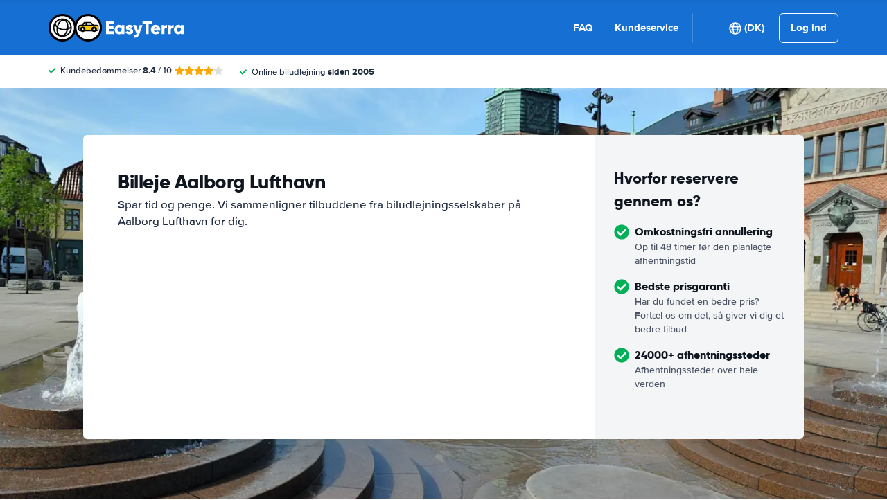

--- FILE ---
content_type: text/html; charset=UTF-8
request_url: https://www.easyterra.dk/danmark/aalborg/billeje-aalborg-lufthavn.html
body_size: 85033
content:
<!DOCTYPE html>
    <html
                lang="da-DK"
        dir="ltr"
    >
    <head>
        <meta charset="UTF-8">
        <meta http-equiv="X-UA-Compatible" content="IE=edge">
        <meta name="msapplication-config" content="/browserconfig.xml">
        <meta name="viewport" content="width=device-width, initial-scale=1">
        <meta name="description" content="EasyTerra Biludlejning Aalborg sammenligner priser for biludlejning i Aalborg, Danmark, Aalborg Lufthavn">
                
            
<link rel="alternate" hreflang="nl-NL" href="https://www.easyterra.nl/denemarken/aalborg/autohuur-aalborg-airport.html">
        <link rel="alternate" hreflang="en-US" href="https://www.easyterra.com/denmark/aalborg/car-rental-aalborg-airport.html">
        <link rel="alternate" hreflang="x-default" href="https://www.easyterra.com/denmark/aalborg/car-rental-aalborg-airport.html">
        <link rel="alternate" hreflang="de-DE" href="https://www.easyterra.de/danemark/aalborg/mietwagen-aalborg-flughafen.html">
        <link rel="alternate" hreflang="nl-BE" href="https://www.easyterra.be/denemarken/aalborg/autohuur-aalborg-airport.html">
        <link rel="alternate" hreflang="sv-SE" href="https://www.easyterra.se/danmark/aalborg/biluthyrning-aalborg-airport.html">
        <link rel="alternate" hreflang="fr-FR" href="https://www.easyterra.fr/danemark/aalborg/location-voitures-aeroport-d-aalborg.html">
        <link rel="alternate" hreflang="es-ES" href="https://www.easyterra.es/dinamarca/aalborg/alquiler-coches-aeropuerto-de-aalborg.html">
        <link rel="alternate" hreflang="it-IT" href="https://www.easyterra.it/danimarca/aalborg/autonoleggio-aeroporto-di-aalborg.html">
        <link rel="alternate" hreflang="da-DK" href="https://www.easyterra.dk/danmark/aalborg/billeje-aalborg-lufthavn.html">
        <link rel="alternate" hreflang="no-NO" href="https://www.easyterra.no/danmark/aalborg/bilutleie-aalborg-lufthavn.html">
        <link rel="alternate" hreflang="en-GB" href="https://www.easyterra.co.uk/denmark/aalborg/car-hire-aalborg-airport.html">
        <link rel="alternate" hreflang="fi-FI" href="https://fi.easyterra.com/tanska/alborg/autovuokraamo-alborgin-lentoasema.html">
        <link rel="alternate" hreflang="pt-PT" href="https://www.easyterra.pt/dinamarca/aalborg/aluguer-carros-aeroporto-de-aalborg.html">
        <link rel="alternate" hreflang="pl-PL" href="https://www.easyterra.pl/dania/aalborg/wynajem-samochodow-aalborg-lotnisko.html">
        <link rel="alternate" hreflang="de-CH" href="https://www.easyterra.ch/danemark/aalborg/autovermietung-aalborg-flughafen.html">
        <link rel="alternate" hreflang="de-AT" href="https://www.easyterra.at/danemark/aalborg/mietauto-aalborg-flughafen.html">
            
<link rel="canonical" href="https://www.easyterra.dk/danmark/aalborg/billeje-aalborg-lufthavn.html" />
<title>Billeje Aalborg Lufthavn Fra 120kr → EasyTerra Biludlejning</title>
        <style type="text/css">
            .et-icn-airco:before{content:"\ea01"}.et-icn-airco2:before{content:"\ea02"}.et-icn-airplane:before{content:"\ea03"}.et-icn-arrow-down:before{content:"\ea04"}.et-icn-arrow-down2:before{content:"\ea05"}.et-icn-arrow-left-alt:before{content:"\ea06"}.et-icn-arrow-left-thick:before{content:"\ea07"}.et-icn-arrow-left:before{content:"\ea08"}.et-icn-arrow-right-alt:before{content:"\ea09"}.et-icn-arrow-right-small:before{content:"\ea0a"}.et-icn-arrow-right-thick:before{content:"\ea0b"}.et-icn-arrow-right:before{content:"\ea0c"}.et-icn-arrow-right2:before{content:"\ea0d"}.et-icn-arrow-up:before{content:"\ea0e"}.et-icn-arrow-up2:before{content:"\ea0f"}.et-icn-automatic:before{content:"\ea10"}.et-icn-bell-solid:before{content:"\ea11"}.et-icn-calendar:before{content:"\ea12"}.et-icn-car:before{content:"\ea13"}.et-icn-caret-down:before{content:"\ea14"}.et-icn-caret-up:before{content:"\ea15"}.et-icn-check-regular:before{content:"\ea16"}.et-icn-check:before{content:"\ea17"}.et-icn-checkmark:before{content:"\ea18"}.et-icn-circle-check-solid:before{content:"\ea19"}.et-icn-circle-xmark-solid:before{content:"\ea1a"}.et-icn-compass:before{content:"\ea1b"}.et-icn-cross-regular:before{content:"\ea1c"}.et-icn-cross-solid:before{content:"\ea1d"}.et-icn-cross:before{content:"\ea1e"}.et-icn-date_time:before{content:"\ea1f"}.et-icn-document:before{content:"\ea20"}.et-icn-door:before{content:"\ea21"}.et-icn-doors:before{content:"\ea22"}.et-icn-download-alt:before{content:"\ea23"}.et-icn-edit:before{content:"\ea24"}.et-icn-euro:before{content:"\ea25"}.et-icn-exclamation:before{content:"\ea26"}.et-icn-frown:before{content:"\ea27"}.et-icn-gaspump:before{content:"\ea28"}.et-icn-gauge_dashboard_full_fuel:before{content:"\ea29"}.et-icn-google-plus:before{content:"\ea2a"}.et-icn-grid:before{content:"\ea2b"}.et-icn-handshake:before{content:"\ea2c"}.et-icn-home:before{content:"\ea2d"}.et-icn-icn-car-damage:before{content:"\ea2e"}.et-icn-info-circle:before{content:"\ea2f"}.et-icn-info-sign:before{content:"\ea30"}.et-icn-info-square-solid:before{content:"\ea31"}.et-icn-info:before{content:"\ea32"}.et-icn-insurance:before{content:"\ea33"}.et-icn-leaf:before{content:"\ea34"}.et-icn-location:before{content:"\ea35"}.et-icn-lock:before{content:"\ea36"}.et-icn-manual_gearbox:before{content:"\ea37"}.et-icn-map-location:before{content:"\ea38"}.et-icn-map-marker:before{content:"\ea39"}.et-icn-min:before{content:"\ea3a"}.et-icn-minus-sign-alt:before{content:"\ea3b"}.et-icn-minus-sign:before{content:"\ea3c"}.et-icn-newspaper:before{content:"\ea3d"}.et-icn-ok-sign:before{content:"\ea3e"}.et-icn-ok:before{content:"\ea3f"}.et-icn-person:before{content:"\ea40"}.et-icn-phone:before{content:"\ea41"}.et-icn-phone2:before{content:"\ea42"}.et-icn-piggy-saving:before{content:"\ea43"}.et-icn-plane:before{content:"\ea44"}.et-icn-plus-sign-alt:before{content:"\ea45"}.et-icn-plus-sign:before{content:"\ea46"}.et-icn-plus:before{content:"\ea47"}.et-icn-question:before{content:"\ea48"}.et-icn-remove-sign:before{content:"\ea49"}.et-icn-reorder:before{content:"\ea4a"}.et-icn-search:before{content:"\ea4b"}.et-icn-settings:before{content:"\ea4c"}.et-icn-share-alt:before{content:"\ea4d"}.et-icn-shield-check:before{content:"\ea4e"}.et-icn-shield:before{content:"\ea4f"}.et-icn-shieldsecurity:before{content:"\ea50"}.et-icn-shuttle-bus:before{content:"\ea51"}.et-icn-signout:before{content:"\ea52"}.et-icn-smile:before{content:"\ea53"}.et-icn-star-half:before{content:"\ea54"}.et-icn-star:before{content:"\ea55"}.et-icn-station:before{content:"\ea56"}.et-icn-stopwatch:before{content:"\ea57"}.et-icn-suitcase:before{content:"\ea58"}.et-icn-thick-check:before{content:"\ea59"}.et-icn-thumbsup:before{content:"\ea5a"}.et-icn-transmission:before{content:"\ea5b"}.et-icn-unlimited-mileage:before{content:"\ea5c"}.et-icn-user:before{content:"\ea5d"}.et-icn-user2:before{content:"\ea5e"}.et-icn-users_group_couple:before{content:"\ea5f"}.et-icn-warning-attention:before{content:"\ea60"}.et-icn-warning-sign:before{content:"\ea61"}@-webkit-keyframes fadeIn{from{opacity:0}to{opacity:1}}@keyframes fadeIn{from{opacity:0}to{opacity:1}}@-webkit-keyframes slideInUp{from{-webkit-transform:translate3d(0,100%,0);transform:translate3d(0,100%,0);visibility:visible;opacity:0}to{-webkit-transform:translate3d(0,0,0);transform:translate3d(0,0,0);opacity:1}}@keyframes slideInUp{from{-webkit-transform:translate3d(0,100%,0);transform:translate3d(0,100%,0);visibility:visible;opacity:0}to{-webkit-transform:translate3d(0,0,0);transform:translate3d(0,0,0);opacity:1}}.ng-cloak,.x-ng-cloak,[data-ng-cloak],[ng-cloak],[ng\:cloak],[x-ng-cloak]{display:none!important}.img-responsive{display:block;max-width:100%;height:auto}.no-gutter>[class*=col-]{padding-right:0;padding-left:0}body.scroll-disabled{overflow:hidden}.et-checkbox-with-label{display:-webkit-box;display:-ms-flexbox;display:flex}.et-checkbox-with-label--filter-combination{display:-webkit-inline-box;display:-ms-inline-flexbox;display:inline-flex;-webkit-box-align:center;-ms-flex-align:center;align-items:center;padding:4px 8px;color:#fff;font-weight:700;position:relative;z-index:0;background:#1670d3}.et-checkbox-with-label--filter-combination:after{-webkit-transform:skewX(-20deg);transform:skewX(-20deg);-webkit-transform-origin:bottom left;transform-origin:bottom left;content:"";display:block;position:absolute;top:0;left:0;height:100%;width:100%;z-index:-1;background:#1670d3}.et-checkbox-with-label--filter-combination .et-checkbox-with-label__description{max-width:none}.et-checkbox-with-label--filter-combination-budget{background:#1670d3}.et-checkbox-with-label--filter-combination-budget:after{background:#1670d3}.et-checkbox-with-label--filter-combination-worry-free{background:#00b058}.et-checkbox-with-label--filter-combination-worry-free:after{background:#00b058}.et-checkbox-with-label--filter-combination-premium{background:#993184}.et-checkbox-with-label--filter-combination-premium:after{background:#993184}.et-checkbox-with-label__checkbox{margin:0 8px 0 0;display:-webkit-box;display:-ms-flexbox;display:flex}.et-checkbox-with-label__description{cursor:pointer;max-width:calc(100% - 32px)}.et-checkbox-with-label--inversed{-webkit-box-orient:horizontal;-webkit-box-direction:reverse;-ms-flex-direction:row-reverse;flex-direction:row-reverse}.et-checkbox-with-label--inversed .et-checkbox-with-label__checkbox{margin:0 0 0 8px}.et-checkbox{display:-webkit-box;display:-ms-flexbox;display:flex;border-radius:5px;-webkit-transition:all 120ms ease-in-out;transition:all 120ms ease-in-out;position:relative;cursor:pointer;text-align:center;border:1px solid #d7d7d7;background-color:#fff;width:20px;height:20px;padding:0;margin:0;outline:0}.et-checkbox:hover{background-color:#fff;border:1px solid #c4cdd4}.et-checkbox:hover .et-checkbox__tick{color:transparent}.et-checkbox--active,.et-checkbox--active:hover{background-color:#f6f6f6;border:1px solid #d7d7d7}.et-checkbox--active .et-checkbox__tick,.et-checkbox--active:hover .et-checkbox__tick{color:#1f2b3e;visibility:visible}.et-checkbox__tick{-webkit-transition:color 80ms ease-in-out;transition:color 80ms ease-in-out;display:block;visibility:hidden;color:transparent;margin:auto}.et-checkbox--large{height:25px;width:25px;border-radius:3px;font-size:16px}.et-config-alternatives-menu{background:#fff;padding:30px;position:absolute;top:60px;left:-30px;max-height:90dvh;overflow-y:scroll;z-index:10;width:520px;-webkit-box-shadow:0 0 20px 0 rgba(0,0,0,.1);box-shadow:0 0 20px 0 rgba(0,0,0,.1)}.et-config-alternatives-menu__list{-webkit-column-count:2;-moz-column-count:2;column-count:2;-webkit-column-gap:30px;-moz-column-gap:30px;column-gap:30px;padding-left:20px}.et-config-alternatives-menu__list{padding:0;list-style:none}.et-config-alternatives-menu__item{border-bottom:1px solid #e3e6e8;padding:8px 2px}.et-config-alternatives-menu__link{color:#1f2b3e}.et-cookie-banner{position:fixed;bottom:0;left:0;right:0;display:-webkit-box;display:-ms-flexbox;display:flex;-webkit-box-orient:vertical;-webkit-box-direction:normal;-ms-flex-direction:column;flex-direction:column;gap:16px;width:100%;padding:16px;z-index:9999}.et-cookie-banner__inner{display:-webkit-box;display:-ms-flexbox;display:flex;gap:12px;width:100%;max-width:1400px;margin:0 auto;background:#fff;border-radius:6px;padding:28px;-webkit-box-shadow:0 4px 18px rgba(0,0,0,.2);box-shadow:0 4px 18px rgba(0,0,0,.2);-webkit-box-pack:justify;-ms-flex-pack:justify;justify-content:space-between}@media (max-width:991px){.et-cookie-banner__inner{-webkit-box-orient:vertical;-webkit-box-direction:normal;-ms-flex-direction:column;flex-direction:column;padding:20px}}.et-cookie-banner__paragraph-link{color:#1670d3;cursor:pointer}.et-cookie-banner__title{font-weight:700;font-size:16px;font-family:Gilroy,Helvetica,Arial,sans-serif;margin-bottom:6px}.et-cookie-banner__text p{margin:0}@media (max-width:991px){.et-cookie-banner__text p{font-size:13px}}.et-cookie-banner__toggles{display:-webkit-box;display:-ms-flexbox;display:flex;-ms-flex-pack:distribute;justify-content:space-around;-webkit-box-align:center;-ms-flex-align:center;align-items:center;padding:12px 0}.et-cookie-banner__toggle-wrapper{display:-webkit-box;display:-ms-flexbox;display:flex;-webkit-box-align:center;-ms-flex-align:center;align-items:center;gap:6px}.et-cookie-banner__buttons{-webkit-box-orient:vertical;-webkit-box-direction:normal;-ms-flex-direction:column;flex-direction:column;display:-webkit-box;display:-ms-flexbox;display:flex;-ms-flex-negative:0;flex-shrink:0;-webkit-box-pack:end;-ms-flex-pack:end;justify-content:flex-end}.et-date-input{position:relative}.et-date-input__field{position:relative}.et-date-input__label{display:none}.et-date-input__element{width:100%;font-size:15px;height:calc(58px - (1px * 2));line-height:calc(58px - (1px * 2));padding:0 0 0 45px;outline:0;border:0;background:0 0;cursor:pointer;color:#1f2b3e}.et-date-input__icon{position:absolute;left:15px;width:18px;height:auto;top:calc((58px / 2) - 10px);color:#1670d3;pointer-events:none}.et-date-time-input{display:-webkit-box;display:-ms-flexbox;display:flex;border-radius:8px}.et-date-time-input__date{width:65%}.et-date-time-input__time{width:35%;position:relative;display:-webkit-box;display:-ms-flexbox;display:flex;-webkit-box-align:center;-ms-flex-align:center;align-items:center}.et-date-time-input__time:before{content:"";position:absolute;left:0;top:10px;bottom:10px;width:1px;z-index:1;background-color:#c4cdd4}.et-discount-input-form__error{color:#b94a48;margin-top:5px}.et-discount-input-form--dashed-centered .et-form-control{margin:20px 0 0;border:3px dashed #1670d3;text-align:center;padding:12px;font-size:16px;font-weight:700;width:100%;border-radius:3px}.et-discount-input-form--dashed-centered .et-form-control::-webkit-input-placeholder{font-weight:400;font-style:normal}.et-discount-input-form--dashed-centered .et-form-control::-moz-placeholder{font-weight:400;font-style:normal}.et-discount-input-form--dashed-centered .et-form-control:-ms-input-placeholder{font-weight:400;font-style:normal}.et-discount-input-form--dashed-centered .et-form-control::-ms-input-placeholder{font-weight:400;font-style:normal}.et-discount-input-form--dashed-centered .et-form-control::placeholder{font-weight:400;font-style:normal}.et-discount-input-form--dashed-centered .et-form-control:focus{outline:0}.et-discount-input-form--dashed-centered .et-form-field-confirmation-button__submit{margin-right:0}.et-discount-input-form--dashed-centered .et-form-field-confirmation__cancel{display:none}.et-expandable{-webkit-transition:opacity .2s ease-out;transition:opacity .2s ease-out}.et-expandable--expanded{opacity:1;visibility:visible;height:auto}.et-expandable--collapsed{opacity:0;visibility:hidden;overflow:hidden;height:0}.et-faq-page .et-page-col:nth-child(2){margin-bottom:32px}.et-faq-page .et-page-col:nth-child(2) .et-title-block__title{font-size:20px}.et-faq-page .et-page-col:nth-child(2) .et-page-overview-list{display:-webkit-box;display:-ms-flexbox;display:flex;-webkit-box-orient:vertical;-webkit-box-direction:normal;-ms-flex-direction:column;flex-direction:column;gap:8px}.et-faq-page__back-link{display:-webkit-box;display:-ms-flexbox;display:flex;-webkit-box-align:center;-ms-flex-align:center;align-items:center;gap:5px}.et-flex-grid{display:-webkit-box;display:-ms-flexbox;display:flex;-ms-flex-wrap:wrap;flex-wrap:wrap;margin:0 -15px}.et-flex-grid--no-gutter{margin:0}.et-flex-grid--no-gutter>[class*=et-flex-grid__col-]{padding:0!important;margin:0}.et-flex-grid--space-between{-webkit-box-pack:justify;-ms-flex-pack:justify;justify-content:space-between}.et-flex-grid>[class*=et-flex-grid__col-]{-webkit-box-flex:1;-ms-flex-positive:1;flex-grow:1;-ms-flex-negative:1;flex-shrink:1;padding:0 15px;margin:10px 0}.et-flex-grid__col-1{max-width:8.3333333333%}.et-flex-grid__col-2{max-width:16.6666666667%}.et-flex-grid__col-3{max-width:25%}.et-flex-grid__col-4{max-width:33.3333333333%}.et-flex-grid__col-5{max-width:41.6666666667%}.et-flex-grid__col-6{max-width:50%}.et-flex-grid__col-7{max-width:58.3333333333%}.et-flex-grid__col-8{max-width:66.6666666667%}.et-flex-grid__col-9{max-width:75%}.et-flex-grid__col-10{max-width:83.3333333333%}.et-flex-grid__col-11{max-width:91.6666666667%}.et-flex-grid__col-12{max-width:100%}@media (max-width:767px){.et-flex-grid>[class*=et-flex-grid__col-]{min-width:100%;width:100%}}@media (max-width:991px){.et-flex-grid--break-sm>[class*=et-flex-grid__col-]{min-width:100%;width:100%}.et-flex-grid--reverse-sm{-webkit-box-orient:vertical;-webkit-box-direction:reverse;-ms-flex-direction:column-reverse;flex-direction:column-reverse}}.et-flex{display:-webkit-box;display:-ms-flexbox;display:flex}.et-icn{font-family:ET-Icons;speak:none;font-style:normal;font-weight:400;font-variant:normal;text-transform:none;visibility:hidden;line-height:1em;vertical-align:middle;-webkit-font-smoothing:antialiased;-moz-osx-font-smoothing:grayscale}.et-icn--rotated-180{display:inline-block;-webkit-transform:scaleY(-1);transform:scaleY(-1)}.et-icon-font-loaded .et-icn{visibility:visible}.et-loading-spinner-circular__loader{position:relative;margin:0 auto;width:100px}.et-loading-spinner-circular__loader:before{content:"";display:block;padding-top:100%}.et-loading-spinner-circular__circular{-webkit-animation:rotate 2s linear infinite;animation:rotate 2s linear infinite;height:100%;-webkit-transform-origin:center center;transform-origin:center center;width:100%;position:absolute;top:0;bottom:0;left:0;right:0;margin:auto}@-webkit-keyframes rotate{100%{-webkit-transform:rotate(360deg);transform:rotate(360deg)}}@keyframes rotate{100%{-webkit-transform:rotate(360deg);transform:rotate(360deg)}}.et-loading-spinner-circular__path{stroke-dasharray:1,200;stroke-dashoffset:0;-webkit-animation:dash 1.3s ease-in-out infinite;animation:dash 1.3s ease-in-out infinite;stroke-linecap:round;stroke:#1670d3;stroke-width:2;stroke-miterlimit:10;fill:none}@-webkit-keyframes dash{0%{stroke-dasharray:1,200;stroke-dashoffset:0}50%{stroke-dasharray:89,200;stroke-dashoffset:-35px}100%{stroke-dasharray:89,200;stroke-dashoffset:-124px}}@keyframes dash{0%{stroke-dasharray:1,200;stroke-dashoffset:0}50%{stroke-dasharray:89,200;stroke-dashoffset:-35px}100%{stroke-dasharray:89,200;stroke-dashoffset:-124px}}.et-loading-spinner-circular--light .et-loading-spinner-circular__path{stroke:#fff}.et-loading-spinner-circular--medium .et-loading-spinner-circular__loader{width:80px}.et-locale-items.et-locale-items--hidden{display:none}.et-locale-selection.et-locale-items--hidden{display:none}.et-widget .et-location-input{border-radius:6px}.et-widget .et-location-input__field{position:relative;color:#1f2b3e}.et-widget .et-location-input__input,.et-widget .et-location-input__label,.et-widget .et-location-input__placeholder{width:100%;height:58px;line-height:58px;padding:0 21px 0 16px;font-size:15px}.et-widget .et-location-input__label,.et-widget .et-location-input__placeholder{position:absolute;top:0;left:0;pointer-events:none;cursor:text;overflow:hidden;text-overflow:ellipsis;white-space:nowrap}.et-widget .et-location-input__placeholder{font-style:italic;color:#757575}.et-widget .et-location-input__input{border:0;background:0 0;outline:0}.et-widget .et-location-input__input--invisible{color:transparent!important}.et-widget .et-location-input__suggestions{position:absolute;top:calc(44px + 4px);left:0;right:0;z-index:3}.et-widget .et-location-input__loader{position:absolute;top:20px;right:16px}.et-location-input{border-radius:6px;padding:0 16px;background:#fff}.et-location-input__field{position:relative;-webkit-box-flex:1;-ms-flex:1;flex:1;color:#1f2b3e;display:-webkit-box;display:-ms-flexbox;display:flex;-webkit-box-align:center;-ms-flex-align:center;align-items:center}.et-location-input__input-field{position:relative;-webkit-box-flex:1;-ms-flex:1;flex:1;display:-webkit-box;display:-ms-flexbox;display:flex;-webkit-box-align:center;-ms-flex-align:center;align-items:center;width:100%}.et-location-input__label,.et-location-input__placeholder{pointer-events:none;cursor:text;overflow:hidden;text-overflow:ellipsis;white-space:nowrap}.et-location-input__placeholder{font-style:italic;color:#757575}.et-location-input__input{border:0;background:0 0;outline:0;position:absolute;inset:0;padding:0}.et-location-input__input--invisible{color:transparent!important}.et-location-input__suggestions{position:absolute;top:calc(44px + 4px);left:0;right:0;z-index:3}.et-location-input__loader{position:absolute;top:18px;right:0}.et-location-input__field-right{display:-webkit-box;display:-ms-flexbox;display:flex;-webkit-box-align:center;-ms-flex-align:center;align-items:center;margin:0 0 0 auto}.et-location-input__clear-icon{color:#1670d3;-ms-flex-negative:0;flex-shrink:0;cursor:pointer}.et-location-input__field-right-slot{padding:0 0 0 16px;display:-webkit-box;display:-ms-flexbox;display:flex;-webkit-box-align:center;-ms-flex-align:center;align-items:center;gap:16px}.et-location-input__field-right-slot--with-border{border-left:1px solid #c4cdd4;margin:0 0 0 16px}.et-need-help-button{display:-webkit-box;display:-ms-flexbox;display:flex;-webkit-box-align:center;-ms-flex-align:center;align-items:center}.et-need-help-button__anchor{text-decoration:underline;cursor:pointer;font-weight:700;margin-right:5px;color:#1f2b3e}.et-page-overview-block__grid{display:grid;grid-template-columns:1fr;gap:10px 30px}@media (min-width:767px){.et-page-overview-block__grid{grid-template-columns:1fr 1fr 1fr}}@media (min-width:767px){.et-page-overview-block--compact .et-page-overview-block__grid{grid-template-columns:1fr 1fr 1fr 1fr}}.et-page-overview-list{list-style:none;padding:0;margin:0;font-size:16px}.et-page-overview-list__link{display:-webkit-box;display:-ms-flexbox;display:flex}.et-page-overview-list__link:hover{text-decoration:underline}.et-page-overview-list__icn{margin-top:3px;-ms-flex-preferred-size:16px;flex-basis:16px}.et-page-overview-list__label{-webkit-box-flex:1;-ms-flex:1;flex:1}.et-page-overview-block--faq .et-page-overview-list__item{border-bottom:1px solid #e3e6e8;padding:12px 0}.et-page-overview-block--faq .et-page-overview-list__link{-webkit-box-orient:horizontal;-webkit-box-direction:reverse;-ms-flex-direction:row-reverse;flex-direction:row-reverse;-webkit-box-pack:justify;-ms-flex-pack:justify;justify-content:space-between}@media (min-width:767px){.et-page-overview-block--2-columns{-webkit-column-count:2;-moz-column-count:2;column-count:2;gap:40px}}
@property --et-progress-circle-progress {
  syntax: "<percentage>";
  initial-value: 0%;
  inherits: false;
}
@property --et-progress-circle-background-color {
  syntax: "<color>";
  initial-value: #B2DBC7;
  inherits: false;
}
@property --et-progress-circle-fill-color {
  syntax: "<color>";
  initial-value: #00B058;
  inherits: false;
}
.et-progress-circle__container{--et-progress-circle-size:100px;--et-progress-circle-thickness:calc(var(--et-progress-circle-size) * 0.37);margin:0 auto;width:var(--et-progress-circle-size);position:relative}.et-progress-circle{--et-progress-circle-duration:0s;--et-progress-circle-delay:0s;border-radius:50%;-webkit-mask:radial-gradient(transparent var(--et-progress-circle-thickness),#000 calc(var(--et-progress-circle-thickness) + 1px));mask:radial-gradient(transparent var(--et-progress-circle-thickness),#000 calc(var(--et-progress-circle-thickness) + 1px))}.et-progress-circle{background-image:conic-gradient(var(--et-progress-circle-fill-color),var(--et-progress-circle-fill-color) var(--et-progress-circle-progress),var(--et-progress-circle-background-color) var(--et-progress-circle-progress),var(--et-progress-circle-background-color));z-index:1;position:relative}.et-progress-circle:before{content:"";display:block;padding-top:100%;background-color:var(--et-progress-circle-background-color);opacity:1}.et-progress-circle.et-progress-circle--started{-webkit-animation:circle-animation var(--et-progress-circle-duration) infinite linear var(--et-progress-circle-delay);animation:circle-animation var(--et-progress-circle-duration) infinite linear var(--et-progress-circle-delay)}.et-progress-circle.et-progress-circle--started:before{opacity:0;-webkit-transition:opacity .4s ease-in-out;transition:opacity .4s ease-in-out}@-webkit-keyframes circle-animation{0%{--et-progress-circle-progress:0%;--et-progress-circle-background-color:#B2DBC7;--et-progress-circle-fill-color:#00B058}50%{--et-progress-circle-progress:100%;--et-progress-circle-background-color:#B2DBC7;--et-progress-circle-fill-color:#00B058}50.01%{--et-progress-circle-progress:0%;--et-progress-circle-background-color:#00B058;--et-progress-circle-fill-color:#B2DBC7}100%{--et-progress-circle-progress:100%;--et-progress-circle-background-color:#00B058;--et-progress-circle-fill-color:#B2DBC7}}@keyframes circle-animation{0%{--et-progress-circle-progress:0%;--et-progress-circle-background-color:#B2DBC7;--et-progress-circle-fill-color:#00B058}50%{--et-progress-circle-progress:100%;--et-progress-circle-background-color:#B2DBC7;--et-progress-circle-fill-color:#00B058}50.01%{--et-progress-circle-progress:0%;--et-progress-circle-background-color:#00B058;--et-progress-circle-fill-color:#B2DBC7}100%{--et-progress-circle-progress:100%;--et-progress-circle-background-color:#00B058;--et-progress-circle-fill-color:#B2DBC7}}.et-progress-circle__duration-wrapper{position:absolute;inset:0;display:-webkit-box;display:-ms-flexbox;display:flex;-webkit-box-pack:center;-ms-flex-pack:center;justify-content:center;-webkit-box-align:center;-ms-flex-align:center;align-items:center;background:#fff;border-radius:50%}.et-progress-circle__duration{margin:0;color:#000;font-weight:700;font-family:Gilroy,Helvetica,Arial,sans-serif;font-size:40px;opacity:0;-webkit-transition:opacity 1s ease-in-out;transition:opacity 1s ease-in-out}.et-progress-circle__duration.et-progress-circle__duration--visible{opacity:1;-webkit-transition:opacity .4s ease-in-out;transition:opacity .4s ease-in-out}.et-rater{display:-webkit-inline-box;display:-ms-inline-flexbox;display:inline-flex;margin:0;line-height:0;list-style:none;padding:0}.et-rater__col{position:relative}.et-rater__icon{color:#ffa900;width:18px;height:auto}.et-rater__icon--inactive{color:#dedede}.et-rater__icon--half{position:absolute;top:0;left:0}.et-rater--small .et-rater__icon{width:14px}.et-rater--medium .et-rater__icon{width:22px;height:22px}.et-rater--large .et-rater__col{margin:0 8px 0 0}.et-rater--large .et-rater__col:last-of-type{margin:0}.et-rater--large .et-rater__icon{width:34px;height:34px}.et-rating{font-size:20px;font-weight:700;line-height:20px;margin:0 auto}.et-rating__message-icon{color:#1670d3}.et-rating--message{color:#fff;position:relative;display:-webkit-box;display:-ms-flexbox;display:flex}.et-rating__message-rating{position:absolute;left:50%;top:3px;-webkit-transform:translateX(-50%);transform:translateX(-50%);font-size:13px}.et-rating__total{display:none}.et-rating--boxed,.et-rating--rounded-box{display:-webkit-box;display:-ms-flexbox;display:flex;-webkit-box-align:center;-ms-flex-align:center;align-items:center;-webkit-box-pack:center;-ms-flex-pack:center;justify-content:center;width:36px;height:30px;background:#1670d3;border-radius:3px;color:#fff;font-size:16px}.et-rating--boxed-small{display:-webkit-box;display:-ms-flexbox;display:flex;-webkit-box-align:center;-ms-flex-align:center;align-items:center;-webkit-box-pack:center;-ms-flex-pack:center;justify-content:center;width:32px;height:24px;background:#1670d3;border-radius:2px;color:#fff;font-size:14px;font-weight:700}.et-rating--boxed-medium{display:-webkit-box;display:-ms-flexbox;display:flex;-webkit-box-align:center;-ms-flex-align:center;align-items:center;-webkit-box-pack:center;-ms-flex-pack:center;justify-content:center;width:41px;height:34px;background:#1670d3;border-radius:4px;color:#fff;font-size:14px;font-weight:700}.et-rating--boxed-large{display:-webkit-box;display:-ms-flexbox;display:flex;-webkit-box-align:center;-ms-flex-align:center;align-items:center;-webkit-box-pack:center;-ms-flex-pack:center;justify-content:center;width:57px;height:42px;background:#1670d3;border-radius:2px;color:#fff;font-size:22px;letter-spacing:2px}.et-rating--boxed-light-blue{background:#f4f5f6;color:#166fd3}.et-rating--round,.et-rating--round-extra-large,.et-rating--round-large,.et-rating--round-medium{display:-webkit-box;display:-ms-flexbox;display:flex;-webkit-box-align:center;-ms-flex-align:center;align-items:center;-webkit-box-pack:center;-ms-flex-pack:center;justify-content:center;width:42px;height:42px;background:#1670d3;border-radius:50%;color:#fff;font-size:17px;font-family:Gilroy,Helvetica,Arial,sans-serif}.et-rating--round-medium{width:49px;height:49px}.et-rating--round-large{width:66px;height:66px;font-size:26px}.et-rating--round-extra-large{width:87px;height:87px;font-size:34px}.et-rating--outline{background:#fff;border:3px solid #1670d3;color:#1670d3}.et-rating--rounded-box{aspect-ratio:1/1;border-radius:8px;padding:6px;height:33px;width:unset}.et-rating--large-text{font-family:Gilroy,Helvetica,Arial,sans-serif;font-size:28px;line-height:20px}.et-rating--white{color:#fff}.et-search-main-hero--hc{display:-webkit-box;display:-ms-flexbox;display:flex;-webkit-box-pack:justify;-ms-flex-pack:justify;justify-content:space-between;-webkit-box-align:center;-ms-flex-align:center;align-items:center;gap:0 20px;min-height:60px}.et-search-main-hero--hc .et-search-main-hero__title{font-size:30px}.et-search-query-age-display{height:48px;background-color:#fff;border:1px solid #c5ccd4;border-radius:6px;display:-webkit-box;display:-ms-flexbox;display:flex;-webkit-box-orient:vertical;-webkit-box-direction:normal;-ms-flex-direction:column;flex-direction:column;-webkit-box-align:center;-ms-flex-align:center;align-items:center;-webkit-box-pack:center;-ms-flex-pack:center;justify-content:center;padding:8px;white-space:nowrap}.et-search-query-age-display__age{font-size:16px;line-height:22px;font-weight:700}.et-search-query-age-display__text{font-size:10px;line-height:12px;font-weight:400;text-transform:uppercase}.et-search-query-age-input{display:-webkit-box;display:-ms-flexbox;display:flex;-ms-flex-wrap:wrap;flex-wrap:wrap;-webkit-box-orient:vertical;-webkit-box-direction:normal;-ms-flex-direction:column;flex-direction:column}.et-search-query-age-input .et-checkbox-with-label__description{max-width:none}.et-search-query-age-input__checkbox-wrapper{display:-webkit-box;display:-ms-flexbox;display:flex}.et-search-query-age-input__label{margin-top:5px;display:block}.et-search-query-age-input__info{display:-webkit-box;display:-ms-flexbox;display:flex;-webkit-box-align:center;-ms-flex-align:center;align-items:center;margin-left:5px}.et-search-query-age-input__input{width:100%}.et-search-query-age-input__input-field{border:1px solid #d7d7d7;max-width:55px;padding:8px;border-radius:2px}.et-search-query-country-input{display:-webkit-box;display:-ms-flexbox;display:flex;-webkit-box-align:center;-ms-flex-align:center;align-items:center;gap:4px}.et-search-query-country-input__base{-ms-flex-negative:0;flex-shrink:0}.et-search-query-country-input__select{text-decoration:underline;cursor:pointer}.et-search-query-rental-days-counter{background:#f4f5f7;width:58px;height:58px;display:-webkit-box;display:-ms-flexbox;display:flex;-webkit-box-orient:vertical;-webkit-box-direction:normal;-ms-flex-direction:column;flex-direction:column;-webkit-box-align:center;-ms-flex-align:center;align-items:center;-webkit-box-pack:center;-ms-flex-pack:center;justify-content:center;border-radius:8px}.et-search-query-rental-days-counter__days{line-height:18px;font-weight:700}.et-search-query-rental-days-counter__text{font-size:10px;line-height:12px;text-transform:uppercase}.et-site-logo{width:auto;height:auto}et-state-resolve{display:block;min-height:100vh}.et-sticky-search-header{position:fixed;top:0;left:0;right:0;z-index:9;-webkit-transition:-webkit-transform .25s;transition:-webkit-transform .25s;transition:transform .25s;transition:transform .25s,-webkit-transform .25s;-webkit-transform:translateY(-100%);transform:translateY(-100%);background:#1670d3}.modal-open .et-sticky-search-header{padding-right:35px}.et-sticky-search-header.et-sticky-search-header--visible{-webkit-transform:translateY(0);transform:translateY(0);-webkit-box-shadow:0 2px 10px 0 rgba(0,0,0,.07);box-shadow:0 2px 10px 0 rgba(0,0,0,.07)}.et-sticky-search-header__wrapper{display:-webkit-box;display:-ms-flexbox;display:flex;-webkit-box-pack:justify;-ms-flex-pack:justify;justify-content:space-between;-webkit-box-align:center;-ms-flex-align:center;align-items:center;padding:16px 20px}.et-sticky-search-header__title{color:#fff;font-weight:700}.et-sticky-search-header__button{color:#000}.et-sub-header-usps{padding:0;margin:0;list-style:none;display:-webkit-box;display:-ms-flexbox;display:flex}.et-sub-header-usps__col{padding-right:24px}.fouc-invisible{visibility:hidden}.fouc-hidden{display:none}*{-webkit-box-sizing:border-box;box-sizing:border-box}:after,:before{-webkit-box-sizing:border-box;box-sizing:border-box}body{position:relative;margin:0}figure{margin:0}button,input,select,textarea{font-family:inherit;font-size:100%;margin:0}button,input[type=button],input[type=reset],input[type=submit]{cursor:pointer}img{border:0}blockquote{margin:0}th{text-align:left}[v-cloak]{display:none!important}.et-article-category-label{font-weight:800;font-family:Gilroy,Helvetica,Arial,sans-serif;font-size:16px;color:#1670d3}.et-article-category-label--worry-free{color:#36b37e}.et-breadcrumbs{margin:0;border-top:1px solid #e3e6e8;padding:20px 20px;font-size:14px;position:relative}@media (min-width:767px){.et-breadcrumbs{padding:30px 20px}}.et-breadcrumbs:after{content:"";position:absolute;right:20px;top:0;bottom:0;background:-webkit-gradient(linear,left top,right top,from(rgba(255,255,255,0)),to(#fff));background:linear-gradient(90deg,rgba(255,255,255,0) 0,#fff 100%);width:50px}.et-breadcrumbs__container{margin:0 auto;max-width:1140px;overflow-y:auto;white-space:nowrap}.et-breadcrumbs__list{padding:0;margin:0;list-style:none;display:-webkit-box;display:-ms-flexbox;display:flex;-webkit-box-align:center;-ms-flex-align:center;align-items:center}.et-breadcrumbs__container{margin:0 auto;max-width:1140px}.et-breadcrumbs__home{margin:-2px 8px 0 0;height:auto;width:22px}.et-breadcrumbs__item{display:-webkit-box;display:-ms-flexbox;display:flex;-webkit-box-align:center;-ms-flex-align:center;align-items:center}.et-breadcrumbs__item--active{padding-right:50px}.et-breadcrumbs__link{font-weight:400;color:#1f2b3e;text-decoration:underline}.et-breadcrumbs__icon-wrapper{margin:0 4px;display:-webkit-box;display:-ms-flexbox;display:flex;-webkit-box-align:center;-ms-flex-align:center;align-items:center}.et-breadcrumbs__icon{width:15px;height:auto}.et-breadcrumbs+.et-section .et-section__wrapper{padding-top:0}.et-button{padding:12px 16px;border-radius:6px;color:#fff;font-weight:700;-webkit-transition:background .2s ease;transition:background .2s ease;display:-webkit-inline-box;display:-ms-inline-flexbox;display:inline-flex;-webkit-box-align:center;-ms-flex-align:center;align-items:center;border:none;outline:0;-webkit-box-pack:center;-ms-flex-pack:center;justify-content:center}@media (min-width:991px){.et-button{padding:13px 25px}}.et-button--unstyled{border:none;background:0 0;-webkit-appearance:none;-moz-appearance:none;appearance:none;outline:0;color:#1f2b3e}.et-button__icon{width:15px;height:auto;margin-left:6px}.et-button__icon--left{width:15px;height:auto;margin:0 6px 0 0}.et-button--primary{background-color:#1670d3}.et-button--primary:hover{background-color:#1464bc}.et-button--secondary{background-color:#1670d3;color:#fff}.et-button--secondary:hover{background-color:#1464bc}.et-button--round{border-radius:25px}.et-button--outline{background:#fff;color:#1670d3;-webkit-box-shadow:0 0 0 1px #1670d3 inset;box-shadow:0 0 0 1px #1670d3 inset}.et-button--outline:hover{background-color:#f5f5f5}.et-button--outline-gray{background:#fff;color:#1f2b3e;-webkit-box-shadow:0 0 0 1px #ebebeb inset;box-shadow:0 0 0 1px #ebebeb inset}.et-button--outline-gray:hover{background-color:#f5f5f5}.et-button--outline-dark-gray{background:#fff;color:#1f2b3e;-webkit-box-shadow:0 0 0 2px #e6e8ec inset;box-shadow:0 0 0 2px #e6e8ec inset}.et-button--outline-dark-gray:hover{background-color:#f5f5f5}.et-button--small{padding:8px 12px;font-size:13px}@media (min-width:991px){.et-button--small{padding:8px 15px;font-size:14px}}.et-button--button-style-text-with-arrow{padding:0;color:#1670d3;-webkit-box-pack:left;-ms-flex-pack:left;justify-content:left;gap:6px}.et-button--button-style-text-with-arrow:hover{text-decoration:underline}.et-collapse{position:relative}.et-collapse--has-overflow{padding-bottom:46px}.et-collapse--collapsed:after{content:"";background:-webkit-gradient(linear,left top,left bottom,from(rgba(255,255,255,0)),to(#fff));background:linear-gradient(180deg,rgba(255,255,255,0) 0,#fff 100%);height:50px;position:absolute;left:0;right:0;bottom:78px}.et-collapse__transclude{display:block;overflow:hidden;height:100%;margin-bottom:32px}.et-collapse__button{position:absolute;left:50%;-webkit-transform:translateX(-50%);transform:translateX(-50%);bottom:0;z-index:1}.et-collapse__button-text{display:-webkit-box;display:-ms-flexbox;display:flex;-webkit-box-align:center;-ms-flex-align:center;align-items:center}.et-collapse__icon{margin:0 4px 0 0}.et-config-rating{padding:0;margin:0;list-style:none;padding:0;margin:0;display:-webkit-box;display:-ms-flexbox;display:flex}.et-config-rating__col{padding-right:4px}.et-config-rating__stars{padding-top:3px}.et-config-rating__check-icon{color:#00b058;margin-right:4px;vertical-align:-1px}.et-contact-phone{display:-webkit-box;display:-ms-flexbox;display:flex;-webkit-box-align:center;-ms-flex-align:center;align-items:center}.et-contact-phone__icon{width:15px;height:auto;margin-right:5px}.et-contact-phone__description{font-weight:700;margin-right:5px}.et-contact-phone__number{font-weight:700;margin-right:5px}.et-content-block{font-size:15px;margin-bottom:40px}.et-content-block p:not(:last-child){margin:0 0 1em}.et-content-block h3{margin-bottom:8px}.et-content-block h3:not(:first-child){margin-top:24px}@media (min-width:767px){.et-content-block{font-size:17px;line-height:28px}}.et-content-block blockquote,.et-content-block div,.et-content-block table{margin-bottom:16px}.et-content-block a{text-decoration:underline}.et-content-block ol,.et-content-block ul{padding:0;margin:0 0 1em}.et-content-block ol{padding-left:24px}.et-content-block ul{list-style:none}.et-content-block ul li{padding-left:24px;position:relative}.et-content-block ul li:before{content:"";background-color:#1670d3;position:absolute;left:0;top:11px;width:8px;height:8px;border-radius:100%}.et-content-block li>p{margin:0}.et-content-block strong{color:#10161f}@media (min-width:767px){.et-content-block--html-size-intro{font-size:20px;line-height:30px}}.et-currency-selector-button{display:-webkit-box;display:-ms-flexbox;display:flex;-webkit-box-align:center;-ms-flex-align:center;align-items:center;cursor:pointer}.et-currency-selector-button__container{display:-webkit-box;display:-ms-flexbox;display:flex;-webkit-box-align:center;-ms-flex-align:center;align-items:center;width:100%}.et-currency-selector-button__icon{margin:0 0 0 auto}.et-destination-list{-webkit-column-count:5;-moz-column-count:5;column-count:5;line-height:20px;margin-top:32px}@media (max-width:991px){.et-destination-list{-webkit-column-count:3;-moz-column-count:3;column-count:3}}@media (max-width:767px){.et-destination-list{-webkit-column-count:2;-moz-column-count:2;column-count:2;margin-top:16px}}.et-destination-list__title{font-weight:700;padding:10px 0;font-size:16px;color:#1670d3}@media (min-width:991px){.et-destination-list__title{font-size:18px;padding:18px 0 10px}}.et-destination-list__title:hover{text-decoration:underline}.et-destination-list__title:first-child{padding-top:0}.et-destination-list__link{color:#1f2b3e;text-decoration:none;display:block;padding-left:18px;background:url(/images/angle-right-regular.svg?1763646991856) no-repeat left center;background-size:16px 16px;white-space:nowrap;overflow:hidden;text-overflow:ellipsis}.et-destination-list__link:hover{text-decoration:underline}.et-dropdown{position:relative;display:-webkit-box;display:-ms-flexbox;display:flex;-webkit-box-pack:justify;-ms-flex-pack:justify;justify-content:space-between;-webkit-box-align:center;-ms-flex-align:center;align-items:center;min-width:260px;height:48px;border-radius:8px;background-color:#fff;border:2px solid #e6e8ec;line-height:48px;padding:0 13px;cursor:pointer}.et-dropdown--active{border-color:#73767d}.et-dropdown__arrow{display:-webkit-box;display:-ms-flexbox;display:flex;-webkit-box-align:center;-ms-flex-align:center;align-items:center;-webkit-box-pack:center;-ms-flex-pack:center;justify-content:center;margin:0 0 0 8px;width:30px;height:30px;border-radius:50%;background:#1670d3;fill:#fff}.et-dropdown__arrow-icon{height:16px;width:16px;color:#fff}.et-dropdown__transclude{position:absolute;top:calc(100% + 12px);left:0;right:0;border-radius:8px;background-color:#fff;border:2px solid #e6e8ec;z-index:2;display:none;overflow:hidden;font-weight:700}.et-dropdown__transclude--open{display:block}.et-dropdown__transclude>*{height:39px;line-height:39px;padding:0 13px;text-overflow:ellipsis;overflow:hidden;white-space:nowrap}.et-dropdown__selected-item{background:#f6f7f9;color:#1670d3}.et-dropdown--clean-icon .et-dropdown__arrow{fill:#1f2b3e;background:0 0}.et-dropdown--compact{border-width:1px;min-width:175px}.et-featured-article-block{margin-top:-16px;margin-bottom:40px}@media (max-width:991px){.et-featured-article{margin-bottom:32px}}.et-featured-article__image-wrapper{background-color:#f3f4f4;overflow:hidden;border-radius:10px;display:block}.et-featured-article__title{font-size:24px;line-height:1.2;margin-bottom:10px}.et-featured-article__title:hover{text-decoration:underline}@media (min-width:767px){.et-featured-article__title{font-size:32px}}.et-featured-article__content{padding:20px 0 0}.et-featured-article__summary{font-size:16px;margin:0 0 20px}.et-horizontal-carousel{position:relative}.et-horizontal-carousel__transclude{-ms-overflow-style:none;scrollbar-width:none;display:-webkit-box;display:-ms-flexbox;display:flex;overflow-x:scroll}.et-horizontal-carousel__transclude::-webkit-scrollbar{display:none}.et-horizontal-carousel__arrow{position:absolute;top:0;z-index:1;height:100%}.et-horizontal-carousel__arrow--left{left:0}.et-horizontal-carousel__arrow--right{right:0}.et-image-block-with-square-image{margin:0 0 40px;display:block;cursor:pointer}.et-image-block-with-square-image__block{display:-webkit-box;display:-ms-flexbox;display:flex;overflow:hidden;border-radius:14px}.et-image-block-with-square-image__image{height:176px;width:auto;aspect-ratio:1/1;-o-object-fit:cover;object-fit:cover}.et-image-block-with-square-image__text{border:solid #e3e6e8;border-width:1px 1px 1px 0;border-radius:0 14px 14px 0;padding:0 27px;display:-webkit-box;display:-ms-flexbox;display:flex;-webkit-box-orient:vertical;-webkit-box-direction:normal;-ms-flex-direction:column;flex-direction:column;-webkit-box-align:start;-ms-flex-align:start;align-items:flex-start;-webkit-box-pack:center;-ms-flex-pack:center;justify-content:center;gap:5px}.et-image-block-with-square-image__title{margin:0;font-size:20px;display:-webkit-box;display:-ms-flexbox;display:flex;-webkit-box-align:center;-ms-flex-align:center;align-items:center;gap:6px}.et-image-block-with-square-image__caption{max-width:1140px;margin:0;font-size:15px;color:#000}.et-image-block{margin:0 0 40px;display:block}.et-image-block__image{border-radius:8px}.et-image-block__caption{text-align:center;padding-top:16px;font-style:italic;color:rgba(31,43,62,.6);max-width:1140px;margin:0 auto}@media (min-width:767px){.et-image-block__caption{font-size:16px}}.et-image-block--alignment-center .et-image-block__image{margin:0 auto}.et-page-col{-webkit-box-flex:1;-ms-flex:1;flex:1;padding:0 20px;margin:0}@media (min-width:767px){.et-page-post-block{margin-bottom:20px}}.et-page-post-block__body{padding:12px 5px}.et-page-post-block__header-image{border-radius:10px;overflow:hidden;background-color:#f2f4f4;aspect-ratio:16/9;background-size:cover;background-position:center;display:block}.et-page-post-block__image{height:100%;-o-object-fit:cover;object-fit:cover}.et-page-post-block__publish-date{font-size:.9285714286em;color:rgba(60,71,92,.4)}.et-page-post-block__title{margin-top:5px;font-size:18px}.et-page-post-block__link{color:#10161f}.et-page-post-block__link:hover{text-decoration:underline}.et-page-post-block__excerpt{color:#1f2b3e;font-size:15px}.et-page-post-block__icon{vertical-align:-2px}.et-page-row{margin:0 -20px}@media (min-width:991px){.et-page-row{display:-webkit-box;display:-ms-flexbox;display:flex}}.et-page-section{padding:0 20px}.et-page-section__wrapper{max-width:1140px;margin:0 auto}.et-page-section--row-size-layout-narrow .et-page-section__wrapper{max-width:760px}.et-page-section--filled{background-color:#f4f5f7;padding:72px 20px}.et-page-section--p-b-10{padding-bottom:calc(10px / 3)}@media (min-width:991px){.et-page-section--p-b-10{padding-bottom:10px}}.et-page-section--p-b-20{padding-bottom:calc(20px / 3)}@media (min-width:991px){.et-page-section--p-b-20{padding-bottom:20px}}.et-page-section--p-b-30{padding-bottom:calc(30px / 3)}@media (min-width:991px){.et-page-section--p-b-30{padding-bottom:30px}}.et-page-section--p-b-40{padding-bottom:calc(40px / 3)}@media (min-width:991px){.et-page-section--p-b-40{padding-bottom:40px}}.et-page-section--p-b-50{padding-bottom:calc(50px / 3)}@media (min-width:991px){.et-page-section--p-b-50{padding-bottom:50px}}.et-page-section--p-b-60{padding-bottom:calc(60px / 3)}@media (min-width:991px){.et-page-section--p-b-60{padding-bottom:60px}}.et-page-section--p-b-70{padding-bottom:calc(70px / 3)}@media (min-width:991px){.et-page-section--p-b-70{padding-bottom:70px}}.et-page-section--p-b-80{padding-bottom:calc(80px / 3)}@media (min-width:991px){.et-page-section--p-b-80{padding-bottom:80px}}.et-page-section--p-b-90{padding-bottom:calc(90px / 3)}@media (min-width:991px){.et-page-section--p-b-90{padding-bottom:90px}}.et-page-section--p-b-100{padding-bottom:calc(100px / 3)}@media (min-width:991px){.et-page-section--p-b-100{padding-bottom:100px}}.et-page-section--p-b-110{padding-bottom:calc(110px / 3)}@media (min-width:991px){.et-page-section--p-b-110{padding-bottom:110px}}.et-page-section--p-b-120{padding-bottom:calc(120px / 3)}@media (min-width:991px){.et-page-section--p-b-120{padding-bottom:120px}}.et-page{padding-top:40px}.et-section{padding:0 20px}.et-section__wrapper{margin:0 auto;max-width:1140px;padding:48px 0}@media (min-width:991px){.et-section__wrapper{padding:72px 0}}.et-section--no-padding .et-section__wrapper{padding:0}.et-section--no-padding-top .et-section__wrapper{padding-top:0}.et-section--no-padding-bottom .et-section__wrapper{padding-bottom:0}.et-section--no-padding-top-desktop .et-section__wrapper{padding-top:0}.et-section--center{text-align:center}@media (min-width:767px){.et-section--no-padding-bottom-desktop .et-section__wrapper{padding-bottom:0}.et-section--popular-destination-tiles+.et-section--destination-list{margin-top:-32px}.et-section--popular-destination-tiles+.et-section--destination-list .et-section__wrapper{padding-top:0}.et-section:not(:last-of-type).et-section--divider .et-section__wrapper{border-bottom:1px solid #e3e6e8}}.et-section__header{margin-bottom:24px}@media (min-width:767px){.et-section__header--narrow{max-width:50%}}.et-section__header--center{text-align:center}.et-section__header-link{font-weight:700;display:-webkit-box;display:-ms-flexbox;display:flex;-webkit-box-align:center;-ms-flex-align:center;align-items:center}.et-section__header-link-icon{width:18px;height:18px}.et-section__header--has-button{display:-webkit-box;display:-ms-flexbox;display:flex;-webkit-box-pack:justify;-ms-flex-pack:justify;justify-content:space-between;-webkit-box-align:center;-ms-flex-align:center;align-items:center}.et-section__header--has-sidebar{display:-webkit-box;display:-ms-flexbox;display:flex;-webkit-box-pack:justify;-ms-flex-pack:justify;justify-content:space-between;-webkit-box-align:end;-ms-flex-align:end;align-items:flex-end}.et-section__title{font-size:24px;margin-bottom:0;line-height:30px}@media (min-width:991px){.et-section__title{font-size:28px;line-height:unset}}.et-section__title .et-section--small{font-size:26px}.et-section__title--small{font-size:18px}.et-section__read_more{color:#1670d3;cursor:pointer;display:inline-block}.et-read-more__arrow-icon{height:16px;width:16px;color:#1670d3;vertical-align:middle}.et-section__title--icon{display:-webkit-box;display:-ms-flexbox;display:flex;-webkit-box-align:center;-ms-flex-align:center;align-items:center}.et-section__title-icon{color:#1670d3;margin-right:10px;width:28px;height:28px}.et-section__dropdown-title{font-family:Gilroy,Helvetica,Arial,sans-serif;font-size:13px;text-transform:uppercase;line-height:15px;color:#b1b5c3}.et-section__dropdown{display:block;margin:6px 0 0}.et-section__lead-with-dropdown{display:-webkit-box;display:-ms-flexbox;display:flex;-webkit-box-pack:justify;-ms-flex-pack:justify;justify-content:space-between}.et-section__lead{font-size:16px;max-width:750px;margin:0}.et-section__lead--max-lines{display:-webkit-box;-webkit-line-clamp:2;-webkit-box-orient:vertical;overflow:hidden}.et-section__lead-end{margin-top:10px;display:inline-block}.et-section__content{max-width:760px;margin:0 auto}.et-section__button-wrapper{display:-webkit-box;display:-ms-flexbox;display:flex;padding:30px 0 0}.et-section__button-wrapper--center{-webkit-box-pack:center;-ms-flex-pack:center;justify-content:center}.et-section--grey-background{background-color:#f4f5f7}.et-section--grey-gradient-bg{background-image:-webkit-gradient(linear,left top,left bottom,color-stop(20%,#f4f5f7),to(rgba(244,245,247,0)));background-image:linear-gradient(180deg,#f4f5f7 20%,rgba(244,245,247,0) 100%)}.et-section--faq{background-color:#fff}.et-site-top{display:-webkit-box;display:-ms-flexbox;display:flex;-webkit-box-orient:vertical;-webkit-box-direction:normal;-ms-flex-direction:column;flex-direction:column}.et-small-article{margin-bottom:20px;display:-webkit-box;display:-ms-flexbox;display:flex;-webkit-box-pack:justify;-ms-flex-pack:justify;justify-content:space-between;-webkit-box-align:center;-ms-flex-align:center;align-items:center}.et-small-article__image-wrapper{background-color:#f3f4f4;overflow:hidden;border-radius:10px;display:block;-ms-flex-preferred-size:125px;flex-basis:125px;-ms-flex-negative:0;flex-shrink:0;margin-right:20px}@media (min-width:767px){.et-small-article__image-wrapper{-ms-flex-preferred-size:165px;flex-basis:165px;margin-right:24px}}.et-small-article__title{font-size:18px;line-height:29px;margin-bottom:10px}.et-small-article__title:hover{text-decoration:underline}.et-small-article__content{-webkit-box-flex:1;-ms-flex:1;flex:1}.et-small-article__summary{font-size:16px;margin-top:0}.et-sub-header{padding:0 20px;font-size:13px;border-bottom:1px solid #e3e6e8;background:#fff;color:#1f2b3e}.et-sub-header__wrapper{margin:0 auto;max-width:1140px;display:-webkit-box;display:-ms-flexbox;display:flex;-webkit-box-align:center;-ms-flex-align:center;align-items:center;-webkit-box-pack:justify;-ms-flex-pack:justify;justify-content:space-between;min-height:47px}.et-sub-header__col{display:-webkit-box;display:-ms-flexbox;display:flex;-webkit-box-align:center;-ms-flex-align:center;align-items:center}.et-supplier-summary-pros-cons-item{display:-webkit-box;display:-ms-flexbox;display:flex}.et-supplier-summary-pros-cons-item__left{-ms-flex-negative:0;flex-shrink:0}.et-supplier-summary-pros-cons-item__icon-wrapper{display:-webkit-box;display:-ms-flexbox;display:flex;-webkit-box-align:center;-ms-flex-align:center;align-items:center;-webkit-box-pack:center;-ms-flex-pack:center;justify-content:center;width:39px;height:39px;border-radius:5px}.et-supplier-summary-pros-cons-item__icon-wrapper--positive{background-color:rgba(39,174,96,.11);color:#00b058}.et-supplier-summary-pros-cons-item__icon-wrapper--negative{background-color:rgba(241,97,65,.1);color:#f16141}.et-supplier-summary-pros-cons-item__icon-wrapper--average{background-color:rgba(255,169,0,.1);color:#ffa900}.et-supplier-summary-pros-cons-item__right{display:-webkit-box;display:-ms-flexbox;display:flex;-webkit-box-orient:vertical;-webkit-box-direction:normal;-ms-flex-direction:column;flex-direction:column;margin:0 0 0 20px}.et-supplier-summary-pros-cons-item__title{font-size:16px;margin:8px 0 0}.et-supplier-summary-pros-cons-item__description{margin:4px 0 0;color:#2c344e}.et-supplier-summary-rating{-webkit-box-align:center;-ms-flex-align:center;align-items:center;display:-webkit-box;display:-ms-flexbox;display:flex;-webkit-box-orient:vertical;-webkit-box-direction:normal;-ms-flex-direction:column;flex-direction:column}.et-supplier-summary-rating__title{margin:12px 0 0;text-align:center;font-size:24px;line-height:32px}@media (min-width:767px){.et-supplier-summary-rating__title{font-size:28px;line-height:36px;margin:12px 30px 0}}.et-supplier-summary-rating__rating{margin:20px 0 0;display:block}.et-supplier-summary-rating__count{color:#9a9da0;margin:6px 0 0}@media (max-width:767px){.et-supplier-summary-section{-webkit-box-orient:vertical;-webkit-box-direction:reverse;-ms-flex-direction:column-reverse;flex-direction:column-reverse}}.et-supplier-summary-section__title{font-size:24px;margin-bottom:16px}@media (min-width:767px){.et-supplier-summary-section__title{font-size:32px;line-height:40px}}@media (min-width:767px){.et-supplier-summary-section__intro{font-size:16px;line-height:24px}}.et-supplier-summary-section__pros-cons-title{margin:60px 0 0}.et-supplier-summary-section__pros-cons{display:-webkit-box;display:-ms-flexbox;display:flex;-ms-flex-wrap:wrap;flex-wrap:wrap;-webkit-box-pack:justify;-ms-flex-pack:justify;justify-content:space-between;margin:23px 0 0}.et-supplier-summary-section__pros-cons-item{width:calc(50% - 22px);margin:0 0 24px}.et-supplier-summary-section__right{display:-webkit-box;display:-ms-flexbox;display:flex;-webkit-box-orient:vertical;-webkit-box-direction:normal;-ms-flex-direction:column;flex-direction:column;-webkit-box-align:center;-ms-flex-align:center;align-items:center}.et-supplier-summary-section__rating{margin:29px 0 0}.et-supplier-summary-section__button{margin:12px 0 0}.et-title-block{margin-bottom:16px}.et-title-block__title{margin:0;text-wrap:balance}h1.et-title-block__title{font-size:28px;line-height:1.2}@media (min-width:767px){h1.et-title-block__title{font-size:48px}}h2.et-title-block__title{font-size:22px}@media (min-width:767px){h2.et-title-block__title{font-size:28px}}.et-article-page{padding-bottom:60px}@media (min-width:767px){.et-article-page{padding-bottom:120px}}.et-article-page__publish-date{font-weight:700;color:#1670d3;display:block}@media (min-width:767px){.et-article-page__publish-date{font-size:19px}}.et-destination-group-links{display:grid;grid-template-columns:1fr;gap:10px}.et-destination-group-links:not(:last-of-type){margin-bottom:48px}.et-destination-group-links__link{border:solid 1px transparent;-webkit-box-shadow:inset 0 0 0 1px #dadce0;box-shadow:inset 0 0 0 1px #dadce0;border-radius:20px;padding:10px 12px;color:#1670d3;display:block;font-weight:700;font-size:14px;-webkit-transition:-webkit-box-shadow .2s ease-out;transition:-webkit-box-shadow .2s ease-out;transition:box-shadow .2s ease-out;transition:box-shadow .2s ease-out,-webkit-box-shadow .2s ease-out}.et-destination-group-links__link:hover{border:1px solid #2f71b6;-webkit-box-shadow:inset 0 0 3px 0 #2a71ba;box-shadow:inset 0 0 3px 0 #2a71ba}.et-destination-group-links__item{border:solid 1px transparent;-webkit-box-shadow:inset 0 0 0 1px #dadce0;box-shadow:inset 0 0 0 1px #dadce0;border-radius:20px;padding:10px 12px;display:block;font-size:14px}@media (min-width:767px){.et-destination-group-links{grid-template-columns:1fr 1fr 1fr}.et-destination-group-links__item,.et-destination-group-links__link{padding:9px 23px;font-size:15px}}.et-supplier-summary-section-button__icon{margin-right:6px}.et-car-class-rate-tile{display:-webkit-box;display:-ms-flexbox;display:flex;-webkit-box-orient:vertical;-webkit-box-direction:normal;-ms-flex-direction:column;flex-direction:column;-webkit-box-shadow:0 10px 32px 0 rgba(0,0,0,.03);box-shadow:0 10px 32px 0 rgba(0,0,0,.03);position:relative;border-radius:6px;background-color:#f9fafb;border-top:4px solid #1670d3;overflow:hidden}.et-car-class-rate-tile--worry-free{border-color:#00b058}.et-car-class-rate-tile--worry-free .et-car-class-rate-tile-button{background-color:#00b058}.et-car-class-rate-tile__header{padding:32px 30px 0;display:-webkit-box;display:-ms-flexbox;display:flex;-webkit-box-pack:justify;-ms-flex-pack:justify;justify-content:space-between;min-height:102px}.et-car-class-rate-tile__name{font-size:20px;font-weight:800;font-family:Gilroy,Helvetica,Arial,sans-serif;color:#10161f}.et-car-class-rate-tile__example{font-size:13px;line-height:16px;color:rgba(31,43,62,.6)}.et-car-class-rate-tile__image-wrapper{position:relative;padding-top:40%}.et-car-class-rate-tile__image{height:100%;width:50%;-o-object-fit:contain;object-fit:contain;position:absolute;top:0;left:50%;right:0;bottom:0;mix-blend-mode:multiply;-webkit-transform:translateX(-50%);transform:translateX(-50%)}.et-car-class-rate-tile__content{display:-webkit-box;display:-ms-flexbox;display:flex;-webkit-box-orient:vertical;-webkit-box-direction:normal;-ms-flex-direction:column;flex-direction:column;-webkit-box-flex:1;-ms-flex-positive:1;flex-grow:1;background-color:#fff;border-radius:10px 10px 0 0;padding:30px}.et-car-class-rate-tile__supplier-logo{-ms-flex-negative:0;flex-shrink:0;width:60px}.et-car-class-rate-tile__supplier-logo .et-supplier-logo__img{width:50px;margin:0 auto}.et-car-class-rate-tile__rates{margin:8px 0 0;padding:0;font-size:13px;list-style:none;counter-reset:rates-counter}.et-car-class-rate__rates-title{font-weight:800;font-family:Gilroy,Helvetica,Arial,sans-serif;font-size:16px}.et-car-class-rate-tile__rate{display:-webkit-box;display:-ms-flexbox;display:flex;padding:10px 0;-webkit-box-align:center;-ms-flex-align:center;align-items:center;min-height:43px}.et-car-class-rate-tile__rate:not(:last-child){border-bottom:1px solid #e3e6e8}.et-car-class-rate-tile__supplier-name{margin-left:8px}.et-car-class-rate-tile__car-class{position:absolute;top:20px;left:0;background-color:#10161f;color:#fff;font-size:12px;font-weight:700;padding:2px 10px;font-family:Gilroy,Helvetica,Arial,sans-serif;text-transform:uppercase}.et-car-class-rate-tile__label{position:absolute;top:30px;left:30px;color:#10161f;background:#d8f6e4;font-size:13px;font-weight:700;padding:3px 15px;border-radius:8px;font-family:Gilroy,Helvetica,Arial,sans-serif}.et-car-class-rate-tile__button-wrapper{display:block}.et-car-class-rate-tile__footer{padding-top:16px;margin-top:auto}.et-car-class-rate-tile--supplier-rate .et-car-class-rate-tile__name{font-size:18px}.et-car-class-rate-tile--supplier-rate .et-car-class-rate-tile__content{padding:28px}.et-car-class-rate-tile--supplier-rate .et-car-class-rate-tile__header{padding-left:28px;padding-right:28px}.et-destination-car-class-rates-chart{display:block;margin-bottom:-24px;min-height:301px;height:100%;position:relative}@media (min-width:767px){.et-destination-car-class-rates-chart{margin-top:48px}}.et-destination-car-class-rates-chart__loader{position:absolute;top:0;left:0;right:0;bottom:0;background:#f4f5f7;display:-webkit-box;display:-ms-flexbox;display:flex;-webkit-box-align:center;-ms-flex-align:center;align-items:center;-webkit-box-pack:center;-ms-flex-pack:center;justify-content:center;z-index:1;border-radius:3px}.et-destination-car-class-rates-chart__wrapper{display:-webkit-box;display:-ms-flexbox;display:flex;-webkit-box-orient:vertical;-webkit-box-direction:normal;-ms-flex-direction:column;flex-direction:column}.et-destination-car-class-rates-chart__dropdown-wrapper{display:-webkit-box;display:-ms-flexbox;display:flex;-webkit-box-orient:vertical;-webkit-box-direction:normal;-ms-flex-direction:column;flex-direction:column}@media (min-width:767px){.et-destination-car-class-rates-chart__dropdown-wrapper{position:absolute;top:-132px;right:0}}.et-destination-car-class-rates-chart__car-type{color:#b1b5c3;font-size:13px;font-family:Gilroy,Helvetica,Arial,sans-serif;font-weight:700;margin:0 0 5px;text-transform:uppercase}.et-destination-car-class-rates-chart__text-block{margin:43px 0 0}.et-destination-car-class-rates-chart__title{font-size:20px}.et-destination-tile-small{display:-webkit-box;display:-ms-flexbox;display:flex;color:#1f2b3e;-webkit-box-align:center;-ms-flex-align:center;align-items:center;padding:0 2px;min-height:48px}.et-destination-tile-small__title{white-space:nowrap;overflow:hidden;-ms-text-overflow:ellipsis;text-overflow:ellipsis;display:inline-block;padding-right:8px;-webkit-box-flex:1;-ms-flex:1;flex:1}.et-destination-tile-small__title:hover{text-decoration:underline}.et-destination-tile-small__link-icon{-ms-flex-negative:0;flex-shrink:0;-ms-flex-preferred-size:16px;flex-basis:16px;height:16px;margin-right:4px}.et-destination-tile-small__rate{background-color:#f4f5f7;padding:6px 8px;display:-webkit-box;display:-ms-flexbox;display:flex;-webkit-box-align:center;-ms-flex-align:center;align-items:center;border-radius:5px;min-width:120px;-webkit-box-pack:center;-ms-flex-pack:center;justify-content:center}.et-destination-tiles{padding:0;margin:0;list-style:none;display:grid;grid-template-columns:1fr;grid-gap:24px}@media (min-width:767px){.et-destination-tiles{grid-template-columns:1fr 1fr 1fr}}.et-weekly-weather-forecast__card{width:calc((100% - 48px)/ 7);-ms-flex-negative:0;flex-shrink:0;margin-bottom:4px}.et-weekly-weather-forecast__card:not(:first-of-type){margin-left:8px}.et-yearly-weather-history{display:-webkit-box;display:-ms-flexbox;display:flex}.et-yearly-weather-history__month{width:calc((100% - 88px)/ 12)}.et-yearly-weather-history__month:not(:first-of-type){margin:0 0 0 8px}.et-destinations-grouped-with-map__map{display:block}.et-destinations-map-location-marker{font-family:"Proxima Nova",Roboto,Helvetica,Arial,sans-serif;position:absolute;bottom:10px;-webkit-transform:translate(-50%,0);transform:translate(-50%,0);display:-webkit-box;display:-ms-flexbox;display:flex;padding:12px;background:#fff;border-radius:3px;width:200px;-webkit-box-shadow:0 2px 4px 0 rgba(25,43,71,.34);box-shadow:0 2px 4px 0 rgba(25,43,71,.34)}.et-destinations-map-location-marker:after{content:"";width:0;height:0;border-left:10px solid transparent;border-right:10px solid transparent;border-top:10px solid #fff;position:absolute;bottom:calc(-10px + 1px);left:50%;-webkit-transform:translateX(-50%);transform:translateX(-50%)}.et-destinations-map-location-marker__icon-wrapper{display:-webkit-box;display:-ms-flexbox;display:flex;-webkit-box-align:center;-ms-flex-align:center;align-items:center;-webkit-box-pack:center;-ms-flex-pack:center;justify-content:center;height:34px;width:34px;background:#1670d3;border-radius:3px;color:#fff}.et-destinations-map-location-marker__content{display:-webkit-box;display:-ms-flexbox;display:flex;-webkit-box-orient:vertical;-webkit-box-direction:normal;-ms-flex-direction:column;flex-direction:column;-webkit-box-pack:justify;-ms-flex-pack:justify;justify-content:space-between;margin:0 0 0 10px;color:#192b47;width:124px}.et-destinations-map-location-marker__price-wrapper{font-size:14px;font-weight:700;letter-spacing:0;line-height:17px;color:#192b47}.et-destinations-map-location-marker__price{display:-webkit-box;display:-ms-flexbox;display:flex;-webkit-box-align:center;-ms-flex-align:center;align-items:center}.et-destinations-map-location-marker__amount,.et-destinations-map-location-marker__arrow{margin:0 0 0 4px}.et-destinations-map-location-marker__location-name{font-size:14px;letter-spacing:0;line-height:16px;color:#292c30;white-space:nowrap;overflow:hidden;text-overflow:ellipsis}.et-destinations-map-sidebar-location{display:-webkit-box;display:-ms-flexbox;display:flex}.et-destinations-map-sidebar-location__icon-wrapper{display:-webkit-box;display:-ms-flexbox;display:flex;-webkit-box-align:center;-ms-flex-align:center;align-items:center;-webkit-box-pack:center;-ms-flex-pack:center;justify-content:center;height:36px;width:36px;background:#1670d3;border-radius:3px;color:#fff;-ms-flex-negative:0;flex-shrink:0}.et-destinations-map-sidebar-location__content{display:-webkit-box;display:-ms-flexbox;display:flex;-webkit-box-orient:vertical;-webkit-box-direction:normal;-ms-flex-direction:column;flex-direction:column;-webkit-box-pack:justify;-ms-flex-pack:justify;justify-content:space-between;-webkit-box-flex:1;-ms-flex-positive:1;flex-grow:1;margin:0 16px}.et-destinations-map-sidebar-location__content-top{line-height:22px}.et-destinations-map-sidebar-location__link{font-size:16px;color:#10161f;font-weight:700}.et-destinations-map-sidebar-location__content-bottom{display:-webkit-box;display:-ms-flexbox;display:flex;color:#848c9a;font-size:14px;line-height:16px}.et-destinations-map-sidebar-location__total{margin:0 8px 0 0}.et-destinations-map-sidebar-location__show{text-decoration:underline;cursor:pointer;background:0 0;border:none;padding:0;outline:0;color:inherit}.et-destinations-map-sidebar-location__arrow{margin:0 5px 0 auto;display:-webkit-box;display:-ms-flexbox;display:flex;-webkit-box-pack:center;-ms-flex-pack:center;justify-content:center;-webkit-box-align:center;-ms-flex-align:center;align-items:center;color:#1670d3;-webkit-transition:-webkit-transform .25s;transition:-webkit-transform .25s;transition:transform .25s;transition:transform .25s,-webkit-transform .25s;cursor:pointer}.et-destinations-map-sidebar-location:hover .et-destinations-map-sidebar-location__arrow{-webkit-transform:translateX(5px);transform:translateX(5px)}.et-destinations-map-sidebar{background:#fff;border-radius:4px;border-top:4px solid #1670d3;-webkit-box-shadow:0 2px 50px -2px rgba(16,22,32,.12);box-shadow:0 2px 50px -2px rgba(16,22,32,.12);width:100%;z-index:1}.et-destinations-map-sidebar__content{display:-webkit-box;display:-ms-flexbox;display:flex;-webkit-box-orient:vertical;-webkit-box-direction:normal;-ms-flex-direction:column;flex-direction:column}.et-destinations-map-sidebar__title{font-size:20px;margin:0}.et-destinations-map-sidebar__desc{font-size:14px;margin:8px 0 0}.et-destinations-map-sidebar__location{border-top:1px solid #e3e6e8;padding:11px 0}.et-destinations-map{height:100%;position:relative}.et-destinations-map--error{display:none}.et-destinations-map__loader{position:absolute;top:0;left:0;right:0;bottom:0;background:#f4f5f7;display:-webkit-box;display:-ms-flexbox;display:flex;-webkit-box-align:center;-ms-flex-align:center;align-items:center;-webkit-box-pack:center;-ms-flex-pack:center;justify-content:center;z-index:1}.et-destinations-map__map{height:100%}.et-destinations-map .mapboxgl-canvas:focus{outline:0}.et-destinations-map .mapboxgl-ctrl-bottom-left,.et-destinations-map .mapboxgl-ctrl-bottom-right{display:none}.et-destinations-map__marker{position:relative;width:0;height:0}.et-destinations-map__error{display:-webkit-box;display:-ms-flexbox;display:flex;-webkit-box-align:center;-ms-flex-align:center;align-items:center;-webkit-box-pack:center;-ms-flex-pack:center;justify-content:center;height:inherit;color:#cc0300}.et-destinations-map__error-text{margin:0 0 0 8px}.et-popular-destination-tile{border-radius:5px;overflow:hidden;margin:0 10px;min-width:calc(75% - 20px)}@media (min-width:767px){.et-popular-destination-tile{min-width:calc(45% - 20px)}}@media (min-width:991px){.et-popular-destination-tile{min-width:calc(33.333% - 20px)}}.et-popular-destination-tile__image-wrapper{height:205px;overflow:hidden;background-color:#f4f5f7}.et-popular-destination-tile__image-link{display:block;height:100%}.et-popular-destination-tile__image{-o-object-fit:cover;object-fit:cover}.et-popular-destination-tile__content{padding:20px 25px;border:1px solid #e3e6e8;position:relative;border-radius:0 0 5px 5px}.et-popular-destination-tile__tagline{font-size:13px;color:#1670d3;font-weight:700}.et-popular-destination-tile__title{font-size:18px;font-weight:800;font-family:Gilroy,Helvetica,Arial,sans-serif;color:#10161f;display:-webkit-box;display:-ms-flexbox;display:flex;padding-bottom:8px}.et-popular-destination-tile__footer{display:-webkit-box;display:-ms-flexbox;display:flex;-webkit-box-align:center;-ms-flex-align:center;align-items:center}.et-popular-destination-tile__button{margin-left:auto;white-space:nowrap}.et-popular-destination-tiles__carousel{min-height:336px;margin:0 -10px}.et-rating-with-reviews__header{padding-bottom:20px;display:-webkit-box;display:-ms-flexbox;display:flex}.et-rating-with-reviews__header .et-section__title{margin:0}.et-rating-with-reviews__header-content{padding-left:16px}.et-rating-with-reviews__carousel{min-height:297px;margin:0 -10px}.et-review{margin:0 10px;min-width:300px;padding:20px;position:relative;display:-webkit-box;display:-ms-flexbox;display:flex;-webkit-box-orient:vertical;-webkit-box-direction:normal;-ms-flex-direction:column;flex-direction:column;background:#fff;-webkit-box-flex:1;-ms-flex:1;flex:1;border:1px solid #e3e6e8;-webkit-box-shadow:0 6px 10px 0 rgba(0,0,0,.03);box-shadow:0 6px 10px 0 rgba(0,0,0,.03);border-radius:6px}@media (min-width:991px){.et-review{min-width:calc(33.333% - 20px);padding:40px 32px 32px}}.et-review__top{margin-bottom:20px;display:-webkit-box;display:-ms-flexbox;display:flex;-webkit-box-align:center;-ms-flex-align:center;align-items:center;-webkit-box-pack:justify;-ms-flex-pack:justify;justify-content:space-between}.et-review__stars{display:-webkit-box;display:-ms-flexbox;display:flex}.et-review__supplier .et-supplier-logo__img{width:70px}.et-review__content{-webkit-box-flex:1;-ms-flex:1;flex:1}.et-review__title{white-space:nowrap;overflow:hidden;-ms-text-overflow:ellipsis;text-overflow:ellipsis;display:inline-block;font-size:17px;display:block;margin:0 0 6px;color:#10161f}.et-review__body{font-size:14px;overflow-y:auto;max-height:105px}.et-review__footer{margin-top:auto;display:-webkit-box;display:-ms-flexbox;display:flex;-webkit-box-align:center;-ms-flex-align:center;align-items:center;padding-top:20px;font-size:13px}.et_review__avatar{width:38px;height:38px;-ms-flex-negative:0;flex-shrink:0;font-weight:700;border-radius:50%;background:rgba(22,112,211,.2);color:#1670d3;margin-right:14px;display:-webkit-box;display:-ms-flexbox;display:flex;-webkit-box-align:center;-ms-flex-align:center;align-items:center;-webkit-box-pack:center;-ms-flex-pack:center;justify-content:center}.et-review__location{color:rgba(31,43,62,.6)}.et-review__location-link{color:rgba(31,43,62,.6);text-decoration:underline}.et-review__location-link:hover{color:rgba(31,43,62,.8)}.et-review__author{font-weight:700;color:#10161f}.et-review__date{margin-left:auto;font-size:12px;color:rgba(31,43,62,.6);-ms-flex-negative:0;flex-shrink:0}.et-sticky-page-index-header{display:-webkit-box;display:-ms-flexbox;display:flex;-webkit-box-align:center;-ms-flex-align:center;align-items:center;height:80px;background:#fff;position:fixed;left:0;right:0;z-index:9;padding:0 20px;-webkit-transition:-webkit-transform .25s;transition:-webkit-transform .25s;transition:transform .25s;transition:transform .25s,-webkit-transform .25s;-webkit-transform:translateY(-100%);transform:translateY(-100%)}.modal-open .et-sticky-page-index-header{padding-right:35px}.et-sticky-page-index-header.et-sticky-page-index-header--visible{-webkit-transform:translateY(0);transform:translateY(0);-webkit-box-shadow:0 2px 10px 0 rgba(0,0,0,.07);box-shadow:0 2px 10px 0 rgba(0,0,0,.07)}.et-sticky-page-index-header__button{margin-left:15px}.et-supplier-tile{background:#fff;display:-webkit-box;display:-ms-flexbox;display:flex;border-bottom:1px solid #e3e6e8;-webkit-box-align:center;-ms-flex-align:center;align-items:center;min-height:75px}@media (min-width:991px){.et-supplier-tile{padding:0 10px}}.et-supplier-tile__ranking:before{content:counter(ranking);counter-increment:ranking;border-radius:50%;width:37px;height:37px;display:-webkit-box;display:-ms-flexbox;display:flex;-webkit-box-align:center;-ms-flex-align:center;align-items:center;-webkit-box-pack:center;-ms-flex-pack:center;justify-content:center;background-color:#f4f5f7;color:rgba(31,43,62,.6);font-size:14px}.et-supplier-tile__logo{padding:0 10px 0 15px;min-width:126px}@media (min-width:991px){.et-supplier-tile__logo{padding:0 15px 0 30px}}.et-supplier-tile__name{-webkit-box-flex:1;-ms-flex:1;flex:1;font-size:16px;font-weight:700;color:#10161f;margin:0}.et-supplier-tile__name-link{color:#10161f;text-decoration:underline}.et-supplier-tile__rating{display:-webkit-box;display:-ms-flexbox;display:flex;-webkit-box-align:center;-ms-flex-align:center;align-items:center;-webkit-box-flex:1;-ms-flex:1;flex:1}.et-supplier-tile__rating-stars{margin-right:5px}.et-supplier-tile__score{font-weight:700;margin:0 5px}.et-supplier-tile__review-count{color:rgba(31,43,62,.6);font-size:14px}.et-supplier-tile__price{-webkit-box-flex:1;-ms-flex:1;flex:1;color:#10161f;display:-webkit-box;display:-ms-flexbox;display:flex;-webkit-box-pack:center;-ms-flex-pack:center;justify-content:center}.et-supplier-tile__price .et-price-label{text-align:right}.et-supplier-tile__price .et-price-label__price{font-weight:700}.et-supplier-tile__price-amount{margin:0 4px}.et-supplier-tile__price-description{font-size:12px;color:#7e7e7e}.et-supplier-tile__buttons{font-size:14px}.et-supplier-tile__button{margin:0 2px}.et-supplier-tile__button--hidden{visibility:hidden}.et-supplier-tile__notice{font-size:12px;color:rgba(31,43,62,.6);background-color:#f4f5f7;padding:4px 8px;border-radius:4px;display:inline-block}.et-supplier-tiles{counter-reset:ranking}.et-supplier-tiles__list{padding:0;margin:0;list-style:none;border-top:2px solid #e3e6e8}.et-supplier-tiles__list--expanded{border-top:none}.et-weather-forecast-day-card{display:-webkit-box;display:-ms-flexbox;display:flex;-webkit-box-orient:vertical;-webkit-box-direction:normal;-ms-flex-direction:column;flex-direction:column;-webkit-box-align:center;-ms-flex-align:center;align-items:center;background:#fff;border:1px solid #e3e6e8;position:relative;border-radius:5px;padding:16px 8px;-webkit-box-shadow:0 1px 2px 0 rgba(0,0,0,.1);box-shadow:0 1px 2px 0 rgba(0,0,0,.1);text-align:center}.et-weather-forecast-day-card__day{font-size:16px}.et-weather-forecast-day-card__date{color:#1670d3;font-size:18px;font-family:Gilroy,Helvetica,Arial,sans-serif}.et-weather-forecast-day-card__image{width:100%;height:auto;margin:-16px 0}.et-weather-forecast-day-card__summary{font-size:13px}.et-weather-forecast-day-card__temperature{font-size:20px;font-weight:700}.et-weather-history-month-bar{display:-webkit-box;display:-ms-flexbox;display:flex;-webkit-box-orient:vertical;-webkit-box-direction:normal;-ms-flex-direction:column;flex-direction:column;-webkit-box-pack:justify;-ms-flex-pack:justify;justify-content:space-between}.et-weather-history-month-bar__month{font-size:16px;font-family:Gilroy,Helvetica,Arial,sans-serif;text-align:center}.et-weather-history-month-bar__bottom-wrapper{height:235px;display:-webkit-box;display:-ms-flexbox;display:flex;-webkit-box-orient:vertical;-webkit-box-direction:normal;-ms-flex-direction:column;flex-direction:column}.et-weather-history-month-bar__temperatures-wrapper{background:#ffd94c;border-top-left-radius:60px;border-top-right-radius:60px;margin:auto 0 0 0;display:-webkit-box;display:-ms-flexbox;display:flex;-webkit-box-orient:vertical;-webkit-box-direction:normal;-ms-flex-direction:column;flex-direction:column;text-align:center;-webkit-box-pack:end;-ms-flex-pack:end;justify-content:flex-end}.et-weather-history-month-bar__temperatures{display:-webkit-box;display:-ms-flexbox;display:flex;-webkit-box-orient:vertical;-webkit-box-direction:normal;-ms-flex-direction:column;flex-direction:column;padding:0 0 16px}.et-weather-history-month-bar__rain-chance{margin:2px 0 0;background:#2f71b6;color:#fff;font-size:13px;text-align:center;padding:10px 0;display:-webkit-box;display:-ms-flexbox;display:flex;-webkit-box-align:center;-ms-flex-align:center;align-items:center;-webkit-box-pack:center;-ms-flex-pack:center;justify-content:center}.et-weather-history-month-bar__icon{margin:0 4px 0 0;fill:#fff}.et-black-sale-banner{background-color:#000;background-image:url(/images/black-friday/black-friday-bg.png?1763646991864);background-repeat:no-repeat;background-size:cover;margin:20px auto;-ms-flex-item-align:start;align-self:flex-start;width:100%}.et-black-sale-banner__inner{margin:auto;padding:15px 0 15px 40px;position:relative;max-width:1140px}.et-large-container .et-black-sale-banner__inner{max-width:1140px}.et-black-sale-banner__desc{display:-webkit-box;display:-ms-flexbox;display:flex;-webkit-box-align:center;-ms-flex-align:center;align-items:center;color:#fff;margin-top:-8px;letter-spacing:-.5px;max-width:510px}.et-black-sale-banner__top{position:relative;width:-webkit-fit-content;width:-moz-fit-content;width:fit-content}.et-black-sale-banner__title{font-family:Gilroy,Helvetica,Arial,sans-serif;font-weight:800;font-size:52px;color:#fff;letter-spacing:-1px;margin:0 0 -20px;width:-webkit-fit-content;width:-moz-fit-content;width:fit-content;text-transform:uppercase}.et-black-sale-banner__discount{font-size:18px;font-weight:700;margin-right:5px;text-transform:uppercase;white-space:nowrap}.et-black-sale-banner__period{margin-top:1px;line-height:1}.et-black-sale-banner__label{position:absolute;right:-90px;top:46px;z-index:2}.et-black-sale-banner--no-bg{background:0 0;max-width:1000px;margin:0 auto}.et-black-sale-banner--no-bg .et-black-sale-banner__inner{padding:20px 0}.et-black-sale-banner--bar{margin-bottom:0}@media (min-width:1139px){.et-black-sale-banner--bar .et-black-sale-banner__inner{padding-left:15px}.et-black-sale-banner--bar .et-black-sale-banner__label{left:518px}}@media (max-width:991px){.et-black-sale-banner--bar{position:relative!important}}.et-btn{-webkit-transition:background .2s ease-out;transition:background .2s ease-out;border-radius:4px;color:#fff;display:inline-block;background-color:#1670d3;padding:11px 24px;text-align:center;font-weight:700;text-decoration:none;border:none;cursor:pointer;font-size:16px}.et-btn:hover{background:#1465be}.et-btn:active{background:#1465be}.et-btn.et-btn--loading:not(:has(.et-btn-loader)):after{-webkit-animation:rotate .5s linear infinite;animation:rotate .5s linear infinite;height:16px;width:16px;border:2px solid #fff;border-right-color:transparent;border-radius:50%;content:"";vertical-align:-2px;display:inline-block;margin-left:4px}@keyframes rotate{0%{-webkit-transform:rotate(0);transform:rotate(0)}25%{-webkit-transform:rotate(90deg);transform:rotate(90deg)}50%{-webkit-transform:rotate(180deg);transform:rotate(180deg)}75%{-webkit-transform:rotate(270deg);transform:rotate(270deg)}100%{-webkit-transform:rotate(360deg);transform:rotate(360deg)}}.et-btn:disabled,.et-btn:disabled:active,.et-btn:disabled:hover{background:#bababa;color:#fff;cursor:not-allowed}.et-btn-unstyled{border:none;background:0 0;padding:0}.et-btn--submit{background-color:#00b058;color:#fff}.et-btn--submit:hover{background:#009e4f}.et-btn--submit:active{background:#009e4f}.et-btn--danger:not(:disabled){background-color:#d12c1e;color:#fff}.et-btn--danger:not(:disabled):active,.et-btn--danger:not(:disabled):hover{background:#bc281b}.et-btn--cancel{background-color:#fff!important;border:1px solid #6c757d!important;color:#6c757d!important}.et-btn--cancel:hover{background-color:#6c757d!important;color:#fff!important}.et-btn--confirm,.et-btn--continue{-webkit-transition:all 150ms ease-out;transition:all 150ms ease-out;display:inline-block;padding:14px 20px;text-align:center;font-size:15px;text-decoration:none;margin-top:20px;font-weight:700;border-radius:3px;margin-left:auto;white-space:nowrap}.et-btn--confirm .et-icn,.et-btn--continue .et-icn{vertical-align:middle;margin-left:10px}.et-btn--confirm{-webkit-box-shadow:rgba(0,0,0,.14) 0 1px 2px;box-shadow:rgba(0,0,0,.14) 0 1px 2px;color:#fff;background-color:#00b058;border:1px solid #00b058}.et-btn--confirm:hover{background:#00964b}.et-btn--confirm:active{background:#008d46}.et-btn--continue{color:#000;background-color:#fff;border:1px solid #000}.et-btn--continue:hover{background:#d9d9d9}.et-btn--continue:active{background:#ccc}.et-btn--continue .et-icn{vertical-align:middle;margin-left:10px}.et-grey-btn{background:-webkit-gradient(linear,left top,left bottom,from(#fff),to(#f0f0f0));background:linear-gradient(#fff,#f0f0f0);-webkit-transition:all 150ms ease;transition:all 150ms ease;color:#444;border-radius:2px;display:inline-block;font-weight:700;padding:5px 10px;text-align:center;border:1px solid #ccc;text-decoration:none;margin-top:5px}.et-grey-btn .et-icn{font-size:11px}.et-grey-btn:hover{background:#fff}.et-grey-btn:active{background:#fff}.et-btn-car-details{color:#666;border-radius:2px;background-clip:padding-box;-webkit-box-shadow:rgba(0,0,0,.03) 0 4px 2px -3px;box-shadow:rgba(0,0,0,.03) 0 4px 2px -3px;display:inline-block;margin-top:5px;font-size:13px;background-color:#fff;padding:6px 10px;border:1px solid #e3e6e8}.et-btn-car-details:visited{color:#474747}.et-btn-car-details:hover{color:#474747}.et-btn-car-details:active{color:#666}.et-btn-car-details:focus{color:#666}.et-btn--book-alternative{display:block!important;margin:0 auto 30px;width:650px}.et-faq-page .et-page-row:first-child{display:grid;grid-template-columns:2fr 1fr;-webkit-column-gap:60px;-moz-column-gap:60px;column-gap:60px}.et-faq-page .et-page-row:first-child .et-page-col:nth-child(2){border:1px solid #e3e6e8;border-radius:12px;padding:24px}.et-global-sale-logo{width:-webkit-fit-content;width:-moz-fit-content;width:fit-content;-ms-flex-negative:0;flex-shrink:0;background:#f5c019;color:#000;font-family:Gilroy,Helvetica,Arial,sans-serif;display:-webkit-box;display:-ms-flexbox;display:flex;-webkit-box-align:center;-ms-flex-align:center;align-items:center;-webkit-box-pack:center;-ms-flex-pack:center;justify-content:center;letter-spacing:-1px;font-weight:800;font-size:18px;height:35px;padding:0 16px;border-radius:3px}.et-header-button{display:-webkit-inline-box;display:-ms-inline-flexbox;display:inline-flex;-webkit-box-align:center;-ms-flex-align:center;align-items:center;-webkit-transition:background-color 150ms ease-out;transition:background-color 150ms ease-out;cursor:pointer;color:#fff;padding:0 16px;border-radius:6px;text-decoration:none;border:1px solid #fff;position:relative;height:43px;font-size:15px;font-weight:700;white-space:nowrap;margin:0 0 0 5px;background:#1670d3}.et-header-button:hover{background-color:#1466c1}.et-header-button .et-popover{top:50px}.et-header-button--currency .et-popover{left:50%;margin-left:-47px;width:94px}.et-header-button--user-menu{min-width:70px;max-width:120px}.et-header-button--user-menu .et-popover{width:194px;left:50%;margin-left:-97px}.et-header-button--user .et-popover{left:50%;-webkit-transform:translateX(-50%);transform:translateX(-50%)}.et-intro-block{padding:0 0 20px 0}.et-intro-block__image{margin:50px auto 0;max-width:400px}.et-intro-block__image--homepage{max-width:239px}.et-intro-block__image--fuel-policy{margin:-60px 0}.et-intro-block__text{font-size:1.1428571429em;margin:5px 0 30px;line-height:1.5em}.et-intro-block__btn{padding-left:20px!important;padding-right:20px!important;margin:-10px 0 30px}.et-locale-items{display:-webkit-box;display:-ms-flexbox;display:flex;-ms-flex-wrap:wrap;flex-wrap:wrap;padding:0;margin:0;list-style:none}.et-locale-items__item{display:-webkit-box;display:-ms-flexbox;display:flex;-webkit-box-align:center;-ms-flex-align:center;align-items:center;width:calc(50% - 20px);margin:14px 0 0;border-top:1px solid #e3e6e8;padding:14px 0 0;cursor:pointer}.et-locale-items__item:nth-of-type(odd){margin-right:20px}.et-locale-items__item:nth-of-type(even){margin-left:20px}.et-locale-items__item:nth-child(-n+2){border:none}.et-locale-items__link-wrapper{display:-webkit-box;display:-ms-flexbox;display:flex;-webkit-box-orient:vertical;-webkit-box-direction:normal;-ms-flex-direction:column;flex-direction:column;margin:0 0 0 20px}.et-locale-items__language{font-weight:700}.et-locale-items__title{color:#9d9fa1}.et-locale-items__link-icn{display:none}.et-locale-selection{display:-webkit-box;display:-ms-flexbox;display:flex;-ms-flex-wrap:wrap;flex-wrap:wrap;padding:0;margin:0;list-style:none}.et-locale-selection__item{display:-webkit-box;display:-ms-flexbox;display:flex;-webkit-box-align:center;-ms-flex-align:center;align-items:center;width:calc(50% - 20px);margin:14px 0 0;border-top:1px solid #e3e6e8;padding:14px 0 0;cursor:pointer}.et-locale-selection__item:nth-of-type(odd){margin-right:20px}.et-locale-selection__item:nth-of-type(even){margin-left:20px}.et-locale-selection__item:nth-child(-n+2){border:none}.et-locale-selection__link-wrapper{display:-webkit-box;display:-ms-flexbox;display:flex;-webkit-box-orient:vertical;-webkit-box-direction:normal;-ms-flex-direction:column;flex-direction:column;margin:0 0 0 20px}.et-locale-selection__language{font-weight:700}.et-locale-selection__title{color:#9d9fa1}.et-locale-selection__link-icn,.et-locale-selection__link-icn.et-icon{display:none}.et-widget .et-location-input{position:relative;padding:0 0 0 32px}.et-widget .et-location-input__field{position:relative;height:100%}.et-widget .et-location-input__input,.et-widget .et-location-input__label,.et-widget .et-location-input__placeholder{height:100%}.et-widget .et-location-input__location-suggestions{display:block;background-color:#fff}.et-widget .et-location-input__icon{position:absolute;left:16px;width:18px;height:auto;top:calc((58px / 2) - 9px);color:#1670d3;pointer-events:none}.et-location-input{display:-webkit-box;display:-ms-flexbox;display:flex;-webkit-box-align:stretch;-ms-flex-align:stretch;align-items:stretch;gap:16px;position:relative}.et-location-input__field{height:58px}.et-location-input__input-field{height:58px}.et-location-input__icon{height:100%;color:#1670d3;pointer-events:none}.et-popover-button{position:relative}.et-popover-button__input{position:absolute;top:0;left:0;bottom:0;right:0;background:0 0;border:0;width:100%;cursor:pointer;outline:0;height:100%}.et-search-query--rectangle .et-search-query__component{border-radius:8px;position:relative;background:#fff}.et-search-query--rectangle .et-date-time-input,.et-search-query--rectangle .et-location-input{border:1px solid #c4cdd4;border-radius:8px;-webkit-transition:all .2s;transition:all .2s;height:58px;-webkit-box-shadow:0 1px 2px 0 rgba(0,0,0,.07);box-shadow:0 1px 2px 0 rgba(0,0,0,.07)}.et-search-query--rectangle .et-date-time-input--focus,.et-search-query--rectangle .et-location-input--focus{-webkit-box-shadow:0 0 1px 2px #1670d3;box-shadow:0 0 1px 2px #1670d3;border:1px solid transparent}.et-search-query--rectangle .et-location-input--focus{z-index:2}.et-search-query--rectangle .et-location-input__backdrop{content:"";background:#000;opacity:0;position:fixed;inset:0;z-index:-1;pointer-events:none;-webkit-transition:opacity .25s;transition:opacity .25s}.et-search-query--rectangle .et-location-input__backdrop--visible{opacity:.6;z-index:2}.et-search-query--rectangle .et-search-query__location{width:100%}.et-search-query--rectangle .et-search-query__date-time{width:49.5%;margin:15px 0 5px 0}.et-search-query--rectangle .et-search-query__dates{display:-webkit-box;display:-ms-flexbox;display:flex;-webkit-box-align:end;-ms-flex-align:end;align-items:flex-end}.et-search-query--rectangle .et-search-query__dates>*{margin:0 8px 0 0}.et-search-query--rectangle .et-search-query__dates>:last-child{margin:0}.et-search-query--rectangle .et-search-query__dropoff-date,.et-search-query--rectangle .et-search-query__pickup-date{-webkit-box-flex:1;-ms-flex-positive:1;flex-grow:1}.et-search-query--rectangle .et-search-query__pickup-location-wrapper{width:100%}.et-search-query--rectangle .et-search-query__location--dropoff,.et-search-query--rectangle .et-search-query__pickup-location-wrapper{margin:0 0 5px 0}.et-search-query--rectangle .et-search-query__dropoff-location-toggle{width:100%}.et-search-query--rectangle .et-date-time-input,.et-search-query--rectangle .et-date-time-input__label,.et-search-query--rectangle .et-date-time-input__placeholder{height:58px;line-height:calc(58px - (1px * 2))}.et-search-query--rectangle .et-search-query__extra-options{margin:12px 0 0}.et-search-query--rectangle .et-search-query__submit{-webkit-box-flex:1;-ms-flex-positive:1;flex-grow:1;white-space:nowrap;padding:0 46px;min-height:56px;border:none;border-radius:5px;margin:24px 0 0 auto;-webkit-box-shadow:inset 0 -4px 0 0 rgba(0,0,0,.15);box-shadow:inset 0 -4px 0 0 rgba(0,0,0,.15);width:100%}.et-search-query--rectangle .et-search-query__submit.et-btn{font-size:17px}.et-search-query--rectangle .et-search-query-discount-input{color:#1f2b3e}.et-search-query--rectangle .et-checkbox--active .et-checkbox__tick,.et-search-query--rectangle .et-checkbox--active:hover .et-checkbox__tick{color:#1670d3}.et-widget .et-search-query--wide .et-search-query__form{display:-webkit-box;display:-ms-flexbox;display:flex}.et-widget .et-search-query--wide .et-search-query__submit{border:none;height:100%;width:48px;background:#1670d3;color:#fff;padding:0;border-radius:8px;display:-webkit-box;display:-ms-flexbox;display:flex;-webkit-box-align:center;-ms-flex-align:center;align-items:center;-webkit-box-pack:center;-ms-flex-pack:center;justify-content:center}.et-widget .et-search-query--wide .et-search-query__submit:hover{background:#207fe8;color:#fff}.et-widget .et-search-query--wide .et-btn-submit__icon-wrapper{display:-webkit-box;display:-ms-flexbox;display:flex;-webkit-box-align:center;-ms-flex-align:center;align-items:center;-webkit-box-pack:center;-ms-flex-pack:center;justify-content:center}.et-widget .et-search-query--wide .et-btn-submit__icon{width:18px;height:auto}.et-widget .et-search-query--wide .et-search-query__component{border:1px solid #c5ccd4;background-color:#fff;margin-right:4px;border-radius:6px}.et-widget .et-search-query--wide .et-search-query__dropoff-location-toggle{display:none}.et-widget .et-search-query--wide .et-search-query__pickup-location-wrapper{-webkit-box-flex:1;-ms-flex:1;flex:1}.et-widget .et-search-query--wide .et-search-query__location{-webkit-box-flex:1;-ms-flex:1;flex:1}.et-widget .et-search-query--wide .et-location-input{display:-webkit-box;display:-ms-flexbox;display:flex;-webkit-box-align:center;-ms-flex-align:center;align-items:center;padding-left:16px}.et-widget .et-search-query--wide .et-date-input__field{display:-webkit-box;display:-ms-flexbox;display:flex;-webkit-box-align:center;-ms-flex-align:center;align-items:center;-webkit-box-orient:horizontal;-webkit-box-direction:reverse;-ms-flex-direction:row-reverse;flex-direction:row-reverse;padding-left:16px}.et-widget .et-search-query--wide .et-date-input__element{padding-left:10px}.et-widget .et-search-query--wide .et-date-input__icon,.et-widget .et-search-query--wide .et-location-input__icon{position:static}.et-widget .et-search-query--wide .et-location-input__icon{width:14px;height:auto}.et-widget .et-search-query--wide .et-location-input__field{-webkit-box-flex:1;-ms-flex:1;flex:1}.et-widget .et-search-query--wide .et-date-input__element,.et-widget .et-search-query--wide .et-location-input__input,.et-widget .et-search-query--wide .et-location-input__label,.et-widget .et-search-query--wide .et-location-input__placeholder,.et-widget .et-search-query--wide .et-time-input__element{font-size:1em;height:46px;line-height:46px}.et-widget .et-search-query--wide .et-location-input__input,.et-widget .et-search-query--wide .et-location-input__label,.et-widget .et-search-query--wide .et-location-input__placeholder{padding:0 21px 0 10px!important}.et-widget .et-search-query--wide .et-search-query__dates{display:-webkit-box;display:-ms-flexbox;display:flex;-ms-flex-preferred-size:520px;flex-basis:520px}.et-widget .et-search-query--wide .et-search-query__date{-webkit-box-flex:1;-ms-flex:1;flex:1}.et-widget .et-search-query--wide .et-search-query__date-time{display:block;-webkit-box-flex:1;-ms-flex:1;flex:1}.et-widget .et-search-query--wide .et-search-query__rental-days-counter{margin-right:8px}.et-widget .et-search-query--wide .et-search-query__rental-days-counter .et-search-query-rental-days-counter{width:48px;height:48px;background-color:#fff;border:1px solid #c5ccd4;border-radius:6px}.et-widget .et-search-query--wide .et-search-query__discount-link{display:none}.et-search-query--wide .et-search-query__form{display:-webkit-box;display:-ms-flexbox;display:flex}.et-search-query--wide .et-search-query__submit{border:none;height:100%;width:48px;background:#1670d3;color:#fff;padding:0;border-radius:8px;display:-webkit-box;display:-ms-flexbox;display:flex;-webkit-box-align:center;-ms-flex-align:center;align-items:center;-webkit-box-pack:center;-ms-flex-pack:center;justify-content:center}.et-search-query--wide .et-search-query__submit:hover{background:#207fe8;color:#fff}.et-search-query--wide .et-btn-submit__icon-wrapper{display:-webkit-box;display:-ms-flexbox;display:flex;-webkit-box-align:center;-ms-flex-align:center;align-items:center;-webkit-box-pack:center;-ms-flex-pack:center;justify-content:center}.et-search-query--wide .et-btn-submit__icon{width:18px;height:auto}.et-search-query--wide .et-search-query__component{border:1px solid #c5ccd4;background-color:#fff;margin-right:4px;border-radius:6px}.et-search-query--wide .et-search-query__dropoff-location-toggle{display:none}.et-search-query--wide .et-search-query__pickup-location-wrapper{-webkit-box-flex:1;-ms-flex:1;flex:1}.et-search-query--wide .et-search-query__location{-webkit-box-flex:1;-ms-flex:1;flex:1}.et-search-query--wide .et-location-input{display:-webkit-box;display:-ms-flexbox;display:flex;-webkit-box-align:center;-ms-flex-align:center;align-items:center;padding-left:16px}.et-search-query--wide .et-date-input__field{display:-webkit-box;display:-ms-flexbox;display:flex;-webkit-box-align:center;-ms-flex-align:center;align-items:center;-webkit-box-orient:horizontal;-webkit-box-direction:reverse;-ms-flex-direction:row-reverse;flex-direction:row-reverse;padding-left:16px}.et-search-query--wide .et-date-input__element{padding-left:10px}.et-search-query--wide .et-date-input__icon{position:static}.et-search-query--wide .et-location-input__field{height:46px}.et-search-query--wide .et-date-input__element,.et-search-query--wide .et-time-input__element{font-size:1em;height:46px;line-height:46px}.et-search-query--wide .et-search-query__dates{display:-webkit-box;display:-ms-flexbox;display:flex;-ms-flex-preferred-size:520px;flex-basis:520px}.et-search-query--wide .et-search-query__date{-webkit-box-flex:1;-ms-flex:1;flex:1}.et-search-query--wide .et-search-query__date-time{display:block;-webkit-box-flex:1;-ms-flex:1;flex:1}.et-search-query--wide .et-search-query__rental-days-counter{margin-right:8px}.et-search-query--wide .et-search-query__rental-days-counter .et-search-query-rental-days-counter{width:48px;height:48px;background-color:#fff;border:1px solid #c5ccd4;border-radius:6px}.et-search-query--wide .et-search-query__discount-link{display:none}.et-search-query-container{padding:12px 20px;min-height:68px;background-color:#f4f5f7;border-top:none;border-bottom:none}.et-search-query-container .et-search-query{display:block;max-width:1280px;margin:0 auto}.et-search-query-container__container{position:relative}.et-search-query-container__layer{position:absolute;top:0;left:0;right:0;bottom:0;cursor:pointer;z-index:1;background:0 0}.et-search-query-container--dark{background-color:#1670d3}.et-search-query-container--dark .et-search-query__submit{background:#00b058}.et-search-query-container--white{background-color:#f4f5f7}.et-widget .et-search-query{position:relative}.et-widget .et-search-query__pickup-location-wrapper{display:-webkit-box;display:-ms-flexbox;display:flex;position:relative;width:100%}.et-widget .et-search-query__pickup-location-wrapper .et-location-input__input,.et-widget .et-search-query__pickup-location-wrapper .et-location-input__label,.et-widget .et-search-query__pickup-location-wrapper .et-location-input__placeholder{padding:0 156px 0 16px}.et-widget .et-search-query__dropoff-location-toggle{position:absolute;max-width:128px;right:24px;top:50%;-webkit-transform:translateY(-50%);transform:translateY(-50%);font-size:13px;line-height:13px}.et-widget .et-search-query__label{display:block;margin:8px 0 6px;font-weight:700;cursor:pointer;line-height:18px;font-size:14px}.et-widget .et-search-query__label--dropoff{display:none}.et-widget .et-search-query__extra-options{display:-webkit-box;display:-ms-flexbox;display:flex;gap:24px}.et-widget .et-search-query__age-input{display:block;-ms-flex-negative:0;flex-shrink:0}.et-widget .et-search-query__worry-free{margin-bottom:15px}.et-widget .et-search-query__discount-link{display:block}.et-widget .et-search-query--vertical .et-search-query__component{display:block;margin:0 0 1.1em 0;border:1px solid #f0f0f0;background-color:#fff}.et-widget .et-search-query--vertical .et-search-query__dropoff-location-toggle{display:block;margin:-10px 0 1.1em 0}.et-widget .et-search-query--vertical .et-search-query__submit{display:block;width:100%;font-size:16px}.et-widget .et-search-query-container .et-search-query-readonly{display:-webkit-box;display:-ms-flexbox;display:flex;-webkit-box-orient:horizontal;-webkit-box-direction:normal;-ms-flex-direction:row;flex-direction:row;-ms-flex-wrap:nowrap;flex-wrap:nowrap;gap:10px;-webkit-box-align:center;-ms-flex-align:center;align-items:center;-ms-flex-line-pack:stretch;align-content:stretch;height:50px}.et-widget .et-search-query-container .et-search-query-readonly .et-search-query-location-date-wrapper{-webkit-box-flex:1;-ms-flex-positive:1;flex-grow:1}.et-widget .et-search-query-container .et-search-query-readonly .et-search-query-readonly__arrow-icon{font-size:32px;color:#e3e6e8}.et-widget .et-search-query-container .et-search-query-readonly .et-search-query__rental-days-counter{margin-right:0}.et-widget .et-search-query-container .et-search-query-readonly .et-search-query__change_search_query_text{color:#1670d3;font-weight:700}.et-search-query{position:relative}.et-search-query__pickup-location-wrapper{display:-webkit-box;display:-ms-flexbox;display:flex;position:relative;width:100%}.et-search-query__dropoff-location-toggle{display:-webkit-box;display:-ms-flexbox;display:flex;-webkit-box-align:center;-ms-flex-align:center;align-items:center;height:100%;max-width:128px;font-size:13px;line-height:13px}.et-search-query__label{display:block;margin:8px 0 6px;font-weight:700;cursor:pointer;line-height:18px;font-size:14px}.et-search-query__label--dropoff{display:none}.et-search-query__extra-options{display:-webkit-box;display:-ms-flexbox;display:flex;gap:24px}.et-search-query__age-input{display:block;-ms-flex-negative:0;flex-shrink:0}.et-search-query__worry-free{margin-bottom:15px}.et-search-query__discount-link{display:block}.et-search-query--vertical .et-search-query__component{display:block;margin:0 0 1.1em 0;border:1px solid #f0f0f0;background-color:#fff}.et-search-query--vertical .et-search-query__dropoff-location-toggle{display:block;margin:-10px 0 1.1em 0}.et-search-query--vertical .et-search-query__submit{display:block;width:100%;font-size:16px}.et-search-query-container .et-search-query-readonly{display:-webkit-box;display:-ms-flexbox;display:flex;-webkit-box-orient:horizontal;-webkit-box-direction:normal;-ms-flex-direction:row;flex-direction:row;-ms-flex-wrap:nowrap;flex-wrap:nowrap;gap:10px;-webkit-box-align:center;-ms-flex-align:center;align-items:center;-ms-flex-line-pack:stretch;align-content:stretch;height:50px}.et-search-query-container .et-search-query-readonly .et-search-query-location-date-wrapper{-webkit-box-flex:1;-ms-flex-positive:1;flex-grow:1}.et-search-query-container .et-search-query-readonly .et-search-query-readonly__arrow-icon{font-size:32px;color:#e3e6e8}.et-search-query-container .et-search-query-readonly .et-search-query__rental-days-counter{margin-right:0}.et-search-query-container .et-search-query-readonly .et-search-query__change_search_query_text{color:#1670d3;font-weight:700}.et-search__content{padding:0 20px}.et-search__header{width:100%;z-index:20;position:sticky;top:0}.modal-open .et-search__header.stuck{padding-right:15px}et-search-query-container{display:block}@media (max-width:1139px){.et-sub-header-usps:last-child{display:none}}.et-summer-sale-banner{height:160px;display:-webkit-box;display:-ms-flexbox;display:flex;-webkit-box-pack:center;-ms-flex-pack:center;justify-content:center;-webkit-box-orient:vertical;-webkit-box-direction:normal;-ms-flex-direction:column;flex-direction:column;-webkit-box-align:center;-ms-flex-align:center;align-items:center;color:#fff;text-align:center;background-color:#2863a5;background-image:url(/images/summer-sale/banner-left.svg?1763646991903),url(/images/summer-sale/banner-right.svg?1763646991903);background-position:left center,right center;background-repeat:no-repeat;margin-bottom:8px;position:relative}.et-summer-sale-banner__period{color:#f8c903;font-size:13px;font-weight:700;text-transform:uppercase}.et-summer-sale-banner__title{font-size:52px;font-family:Gilroy,Helvetica,Arial,sans-serif;line-height:42px}.et-summer-sale-banner__text{font-size:16px;font-family:Gilroy,Helvetica,Arial,sans-serif}.et-summer-sale-banner--search-main{height:80px;margin:0}.et-summer-sale-banner--search-main .et-summer-sale-banner__period{display:none}.et-summer-sale-banner--search-main .et-summer-sale-banner__title{font-size:28px;line-height:26px;color:#f8c903}.et-supplier-list{list-style:none;margin:0 auto;padding:0;display:-webkit-inline-box;display:-ms-inline-flexbox;display:inline-flex;-ms-flex-wrap:wrap;flex-wrap:wrap;-webkit-box-pack:center;-ms-flex-pack:center;justify-content:center}.et-supplier-list__item{margin:0 12px;display:-webkit-box;display:-ms-flexbox;display:flex;-webkit-box-align:center;-ms-flex-align:center;align-items:center}@media (max-width:991px){.et-supplier-list__item{margin:0 7px}}@media (max-width:767px){.et-supplier-list__item{width:50%;margin:2px -4px}}.et-supplier-list--less-spacing .et-supplier-list__item{margin:0 5px}.et-time-input{position:relative}.et-time-input__field{position:relative;display:-webkit-box;display:-ms-flexbox;display:flex;-webkit-box-align:center;-ms-flex-align:center;align-items:center;padding:0 11px}.et-time-input__element{font-size:15px;width:100%;height:58px;line-height:58px;outline:0;border:0;background:0 0;text-align:center;cursor:pointer;color:#1f2b3e}.et-time-input__icon{pointer-events:none}.et-time-input__dropdown{top:73px;left:50%;display:-webkit-box;display:-ms-flexbox;display:flex;-webkit-box-orient:horizontal;-webkit-box-direction:normal;-ms-flex-direction:row;flex-direction:row;padding:0!important;border:none!important;min-height:250px}.et-time-input__dropdown ::-webkit-scrollbar{width:.7em;height:.7em}.et-time-input__dropdown ::-webkit-scrollbar-thumb{background:#ccc}.et-time-input__dropdown ::-webkit-scrollbar-track{background:#f7f7f7}.et-time-input__dropdown body{scrollbar-face-color:#ccc;scrollbar-track-color:#f7f7f7}.et-time-input__dropdown.et-popover:before{right:43px;left:initial}.et-time-input__dropdown.et-popover:after{right:45px;left:initial}.et-time-selection{min-width:100px;width:100px}.et-time-input__extra-content{background-color:#f4f5f7;padding:20px;line-height:1.5;width:calc(100% - 100px)}.et-time-input__extra-content-title{line-height:1;font-size:16px}.et-usp-list__list{padding:0;margin:0;list-style:none}.et-usp-list__item{padding:2px 0;display:-webkit-box;display:-ms-flexbox;display:flex;-webkit-box-align:center;-ms-flex-align:center;align-items:center}.et-usp-list__icn{margin-right:5px;color:#00b058;width:20px;height:auto;-ms-flex-negative:0;flex-shrink:0}.et-usp-list__label{cursor:pointer}.et-usp-list--inline .et-usp-list__list{display:-webkit-box;display:-ms-flexbox;display:flex}.et-usp-list--inline .et-usp-list__item{padding-right:20px}.et-usp-list--inline .et-usp-list__icn{margin-right:4px}.et-usp-list--search-query-modal .et-usp-list__list{margin-top:10px;font-size:14px;-webkit-box-pack:center;-ms-flex-pack:center;justify-content:center}.et-usp-list--search-query-modal .et-usp-list__icn{width:16px}body:has(.et-modal-container.et-modal){overflow:hidden}.et-modal-container{z-index:1040;-webkit-overflow-scrolling:touch;-webkit-transition:opacity .2s ease-in-out;transition:opacity .2s ease-in-out;background-color:rgba(0,0,0,.6);position:fixed;inset:0;padding:20px;display:-webkit-box;display:-ms-flexbox;display:flex;pointer-events:none;opacity:0;overflow:auto}.et-modal-container.et-modal-container--backdrop{pointer-events:all;opacity:1}.et-modal-container .et-modal{-webkit-animation:modalIn .2s ease-in;animation:modalIn .2s ease-in;-webkit-transition:opacity .2s ease-in-out,-webkit-transform .2s ease-in-out;transition:opacity .2s ease-in-out,-webkit-transform .2s ease-in-out;transition:transform .2s ease-in-out,opacity .2s ease-in-out;transition:transform .2s ease-in-out,opacity .2s ease-in-out,-webkit-transform .2s ease-in-out;z-index:1050;position:relative;width:100%;max-width:800px;border-radius:2px;-webkit-box-shadow:0 8px 30px rgba(0,0,0,.2);box-shadow:0 8px 30px rgba(0,0,0,.2);background-color:#fff;margin:auto;outline:0;overflow:auto;height:-webkit-fit-content;height:-moz-fit-content;height:fit-content}.et-modal-container .et-modal .et-modal__content{-webkit-box-flex:1;-ms-flex-positive:1;flex-grow:1;overflow:hidden;display:-webkit-box;display:-ms-flexbox;display:flex;-webkit-box-orient:vertical;-webkit-box-direction:normal;-ms-flex-direction:column;flex-direction:column}.et-modal-container .et-modal .et-modal__body{-webkit-box-flex:1;-ms-flex-positive:1;flex-grow:1;overflow:auto}.et-modal-container .et-modal.et-modal--out{-webkit-transform:scale(.92);transform:scale(.92);opacity:0}@-webkit-keyframes modalIn{from{-webkit-transform:scale(.92);transform:scale(.92);opacity:0}to{-webkit-transform:scale(1);transform:scale(1);opacity:1}}@keyframes modalIn{from{-webkit-transform:scale(.92);transform:scale(.92);opacity:0}to{-webkit-transform:scale(1);transform:scale(1);opacity:1}}.et-modal-container__spinner{-webkit-animation:rotate .5s linear infinite;animation:rotate .5s linear infinite;height:26px;width:26px;border:3px solid #e5e5e5;border-right-color:transparent;border-radius:50%;position:absolute;top:50%;left:50%;-webkit-transform:translate(-50%,-50%);transform:translate(-50%,-50%)}@keyframes rotate{0%{-webkit-transform:rotate(0);transform:rotate(0)}25%{-webkit-transform:rotate(90deg);transform:rotate(90deg)}50%{-webkit-transform:rotate(180deg);transform:rotate(180deg)}75%{-webkit-transform:rotate(270deg);transform:rotate(270deg)}100%{-webkit-transform:rotate(360deg);transform:rotate(360deg)}}@media (min-width:768px){.et-modal-container{padding:30px 20px}.et-modal-container .et-modal{margin:auto}.et-modal-container .et-modal--sm{width:300px}.et-modal-container .et-modal--md{width:600px}}@media (min-width:992px){.et-modal-container .et-modal--lg{width:900px}}.et-modal-container .et-modal--xl{width:1100px;max-width:1100px}.et-modal-container:has(.et-modal--slide-in){position:fixed;inset:0;display:-webkit-box;display:-ms-flexbox;display:flex;-webkit-box-orient:vertical;-webkit-box-direction:normal;-ms-flex-direction:column;flex-direction:column;-webkit-box-pack:end;-ms-flex-pack:end;justify-content:flex-end;pointer-events:none;opacity:0;overflow:hidden;padding:0}.et-modal-container--backdrop:has(.et-modal--slide-in){pointer-events:all;opacity:1}.et-modal-container .et-modal--slide-in{-webkit-animation:slideInFromRight .2s ease-in;animation:slideInFromRight .2s ease-in;max-width:585px;-webkit-box-shadow:0 8px 30px rgba(0,0,0,.2);box-shadow:0 8px 30px rgba(0,0,0,.2);height:100%;padding:48px 20px 0;margin:0 0 0 auto;border-radius:0}.et-modal-container .et-modal--slide-in.et-modal--out{-webkit-transform:translateX(100%);transform:translateX(100%);opacity:0}.et-modal--slide-in .et-modal__header{padding:0 0 10px}.et-modal--slide-in .et-modal__body{-ms-overflow-style:none;scrollbar-width:none;padding:0 0 30px}.et-modal--slide-in .et-modal__body::-webkit-scrollbar{display:none}@-webkit-keyframes slideInFromRight{from{-webkit-transform:translateX(100%);transform:translateX(100%);opacity:0}to{-webkit-transform:translateX(0);transform:translateX(0);opacity:1}}@keyframes slideInFromRight{from{-webkit-transform:translateX(100%);transform:translateX(100%);opacity:0}to{-webkit-transform:translateX(0);transform:translateX(0);opacity:1}}body{display:-webkit-box;display:-ms-flexbox;display:flex;-webkit-box-orient:vertical;-webkit-box-direction:normal;-ms-flex-direction:column;flex-direction:column;color:#1f2b3e;line-height:1.5;font-family:"Proxima Nova",Roboto,Helvetica,Arial,sans-serif;-webkit-font-smoothing:antialiased;-moz-osx-font-smoothing:grayscale;font-size:15px}body.et-fonts-loaded{font-family:"Proxima Nova",Roboto,Helvetica,Arial,sans-serif}h1,h2,h3,h4,h5{font-weight:800;margin-top:0;color:#10161f;font-family:Gilroy,Helvetica,Arial,sans-serif}h1{font-size:26px;line-height:1.25em}h2{font-size:24px}h3{margin-bottom:5px}p{margin:10px 0;color:#1f2b3e}a{color:#1670d3;text-decoration:none}a:active,a:focus{outline:0}.container{margin-right:auto;margin-left:auto;padding-left:calc(30px / 2);padding-right:calc(30px / 2)}.container:after,.container:before{content:" ";display:table}.container:after{clear:both}@media (min-width:768px){.container{width:750px}}@media (min-width:992px){.container{width:980px}}@media (min-width:1140px){.container{width:1140px}}.container-fluid{margin-right:auto;margin-left:auto;padding-left:calc(30px / 2);padding-right:calc(30px / 2)}.container-fluid:after,.container-fluid:before{content:" ";display:table}.container-fluid:after{clear:both}.row{margin-left:calc(30px / -2);margin-right:calc(30px / -2)}.row:after,.row:before{content:" ";display:table}.row:after{clear:both}.col-lg-1,.col-lg-10,.col-lg-11,.col-lg-12,.col-lg-2,.col-lg-3,.col-lg-4,.col-lg-5,.col-lg-6,.col-lg-7,.col-lg-8,.col-lg-9,.col-md-1,.col-md-10,.col-md-11,.col-md-12,.col-md-2,.col-md-3,.col-md-4,.col-md-5,.col-md-6,.col-md-7,.col-md-8,.col-md-9,.col-sm-1,.col-sm-10,.col-sm-11,.col-sm-12,.col-sm-2,.col-sm-3,.col-sm-4,.col-sm-5,.col-sm-6,.col-sm-7,.col-sm-8,.col-sm-9,.col-xs-1,.col-xs-10,.col-xs-11,.col-xs-12,.col-xs-2,.col-xs-3,.col-xs-4,.col-xs-5,.col-xs-6,.col-xs-7,.col-xs-8,.col-xs-9{position:relative;min-height:1px;padding-left:calc(30px / 2);padding-right:calc(30px / 2)}.col-xs-1,.col-xs-10,.col-xs-11,.col-xs-12,.col-xs-2,.col-xs-3,.col-xs-4,.col-xs-5,.col-xs-6,.col-xs-7,.col-xs-8,.col-xs-9{float:left}.col-xs-1{width:8.3333333333%}.col-xs-2{width:16.6666666667%}.col-xs-3{width:25%}.col-xs-4{width:33.3333333333%}.col-xs-5{width:41.6666666667%}.col-xs-6{width:50%}.col-xs-7{width:58.3333333333%}.col-xs-8{width:66.6666666667%}.col-xs-9{width:75%}.col-xs-10{width:83.3333333333%}.col-xs-11{width:91.6666666667%}.col-xs-12{width:100%}.col-xs-pull-0{right:auto}.col-xs-pull-1{right:8.3333333333%}.col-xs-pull-2{right:16.6666666667%}.col-xs-pull-3{right:25%}.col-xs-pull-4{right:33.3333333333%}.col-xs-pull-5{right:41.6666666667%}.col-xs-pull-6{right:50%}.col-xs-pull-7{right:58.3333333333%}.col-xs-pull-8{right:66.6666666667%}.col-xs-pull-9{right:75%}.col-xs-pull-10{right:83.3333333333%}.col-xs-pull-11{right:91.6666666667%}.col-xs-pull-12{right:100%}.col-xs-push-0{left:auto}.col-xs-push-1{left:8.3333333333%}.col-xs-push-2{left:16.6666666667%}.col-xs-push-3{left:25%}.col-xs-push-4{left:33.3333333333%}.col-xs-push-5{left:41.6666666667%}.col-xs-push-6{left:50%}.col-xs-push-7{left:58.3333333333%}.col-xs-push-8{left:66.6666666667%}.col-xs-push-9{left:75%}.col-xs-push-10{left:83.3333333333%}.col-xs-push-11{left:91.6666666667%}.col-xs-push-12{left:100%}.col-xs-offset-0{margin-left:0}.col-xs-offset-1{margin-left:8.3333333333%}.col-xs-offset-2{margin-left:16.6666666667%}.col-xs-offset-3{margin-left:25%}.col-xs-offset-4{margin-left:33.3333333333%}.col-xs-offset-5{margin-left:41.6666666667%}.col-xs-offset-6{margin-left:50%}.col-xs-offset-7{margin-left:58.3333333333%}.col-xs-offset-8{margin-left:66.6666666667%}.col-xs-offset-9{margin-left:75%}.col-xs-offset-10{margin-left:83.3333333333%}.col-xs-offset-11{margin-left:91.6666666667%}.col-xs-offset-12{margin-left:100%}@media (min-width:768px){.col-sm-1,.col-sm-10,.col-sm-11,.col-sm-12,.col-sm-2,.col-sm-3,.col-sm-4,.col-sm-5,.col-sm-6,.col-sm-7,.col-sm-8,.col-sm-9{float:left}.col-sm-1{width:8.3333333333%}.col-sm-2{width:16.6666666667%}.col-sm-3{width:25%}.col-sm-4{width:33.3333333333%}.col-sm-5{width:41.6666666667%}.col-sm-6{width:50%}.col-sm-7{width:58.3333333333%}.col-sm-8{width:66.6666666667%}.col-sm-9{width:75%}.col-sm-10{width:83.3333333333%}.col-sm-11{width:91.6666666667%}.col-sm-12{width:100%}.col-sm-pull-0{right:auto}.col-sm-pull-1{right:8.3333333333%}.col-sm-pull-2{right:16.6666666667%}.col-sm-pull-3{right:25%}.col-sm-pull-4{right:33.3333333333%}.col-sm-pull-5{right:41.6666666667%}.col-sm-pull-6{right:50%}.col-sm-pull-7{right:58.3333333333%}.col-sm-pull-8{right:66.6666666667%}.col-sm-pull-9{right:75%}.col-sm-pull-10{right:83.3333333333%}.col-sm-pull-11{right:91.6666666667%}.col-sm-pull-12{right:100%}.col-sm-push-0{left:auto}.col-sm-push-1{left:8.3333333333%}.col-sm-push-2{left:16.6666666667%}.col-sm-push-3{left:25%}.col-sm-push-4{left:33.3333333333%}.col-sm-push-5{left:41.6666666667%}.col-sm-push-6{left:50%}.col-sm-push-7{left:58.3333333333%}.col-sm-push-8{left:66.6666666667%}.col-sm-push-9{left:75%}.col-sm-push-10{left:83.3333333333%}.col-sm-push-11{left:91.6666666667%}.col-sm-push-12{left:100%}.col-sm-offset-0{margin-left:0}.col-sm-offset-1{margin-left:8.3333333333%}.col-sm-offset-2{margin-left:16.6666666667%}.col-sm-offset-3{margin-left:25%}.col-sm-offset-4{margin-left:33.3333333333%}.col-sm-offset-5{margin-left:41.6666666667%}.col-sm-offset-6{margin-left:50%}.col-sm-offset-7{margin-left:58.3333333333%}.col-sm-offset-8{margin-left:66.6666666667%}.col-sm-offset-9{margin-left:75%}.col-sm-offset-10{margin-left:83.3333333333%}.col-sm-offset-11{margin-left:91.6666666667%}.col-sm-offset-12{margin-left:100%}}@media (min-width:992px){.col-md-1,.col-md-10,.col-md-11,.col-md-12,.col-md-2,.col-md-3,.col-md-4,.col-md-5,.col-md-6,.col-md-7,.col-md-8,.col-md-9{float:left}.col-md-1{width:8.3333333333%}.col-md-2{width:16.6666666667%}.col-md-3{width:25%}.col-md-4{width:33.3333333333%}.col-md-5{width:41.6666666667%}.col-md-6{width:50%}.col-md-7{width:58.3333333333%}.col-md-8{width:66.6666666667%}.col-md-9{width:75%}.col-md-10{width:83.3333333333%}.col-md-11{width:91.6666666667%}.col-md-12{width:100%}.col-md-pull-0{right:auto}.col-md-pull-1{right:8.3333333333%}.col-md-pull-2{right:16.6666666667%}.col-md-pull-3{right:25%}.col-md-pull-4{right:33.3333333333%}.col-md-pull-5{right:41.6666666667%}.col-md-pull-6{right:50%}.col-md-pull-7{right:58.3333333333%}.col-md-pull-8{right:66.6666666667%}.col-md-pull-9{right:75%}.col-md-pull-10{right:83.3333333333%}.col-md-pull-11{right:91.6666666667%}.col-md-pull-12{right:100%}.col-md-push-0{left:auto}.col-md-push-1{left:8.3333333333%}.col-md-push-2{left:16.6666666667%}.col-md-push-3{left:25%}.col-md-push-4{left:33.3333333333%}.col-md-push-5{left:41.6666666667%}.col-md-push-6{left:50%}.col-md-push-7{left:58.3333333333%}.col-md-push-8{left:66.6666666667%}.col-md-push-9{left:75%}.col-md-push-10{left:83.3333333333%}.col-md-push-11{left:91.6666666667%}.col-md-push-12{left:100%}.col-md-offset-0{margin-left:0}.col-md-offset-1{margin-left:8.3333333333%}.col-md-offset-2{margin-left:16.6666666667%}.col-md-offset-3{margin-left:25%}.col-md-offset-4{margin-left:33.3333333333%}.col-md-offset-5{margin-left:41.6666666667%}.col-md-offset-6{margin-left:50%}.col-md-offset-7{margin-left:58.3333333333%}.col-md-offset-8{margin-left:66.6666666667%}.col-md-offset-9{margin-left:75%}.col-md-offset-10{margin-left:83.3333333333%}.col-md-offset-11{margin-left:91.6666666667%}.col-md-offset-12{margin-left:100%}}@media (min-width:1140px){.col-lg-1,.col-lg-10,.col-lg-11,.col-lg-12,.col-lg-2,.col-lg-3,.col-lg-4,.col-lg-5,.col-lg-6,.col-lg-7,.col-lg-8,.col-lg-9{float:left}.col-lg-1{width:8.3333333333%}.col-lg-2{width:16.6666666667%}.col-lg-3{width:25%}.col-lg-4{width:33.3333333333%}.col-lg-5{width:41.6666666667%}.col-lg-6{width:50%}.col-lg-7{width:58.3333333333%}.col-lg-8{width:66.6666666667%}.col-lg-9{width:75%}.col-lg-10{width:83.3333333333%}.col-lg-11{width:91.6666666667%}.col-lg-12{width:100%}.col-lg-pull-0{right:auto}.col-lg-pull-1{right:8.3333333333%}.col-lg-pull-2{right:16.6666666667%}.col-lg-pull-3{right:25%}.col-lg-pull-4{right:33.3333333333%}.col-lg-pull-5{right:41.6666666667%}.col-lg-pull-6{right:50%}.col-lg-pull-7{right:58.3333333333%}.col-lg-pull-8{right:66.6666666667%}.col-lg-pull-9{right:75%}.col-lg-pull-10{right:83.3333333333%}.col-lg-pull-11{right:91.6666666667%}.col-lg-pull-12{right:100%}.col-lg-push-0{left:auto}.col-lg-push-1{left:8.3333333333%}.col-lg-push-2{left:16.6666666667%}.col-lg-push-3{left:25%}.col-lg-push-4{left:33.3333333333%}.col-lg-push-5{left:41.6666666667%}.col-lg-push-6{left:50%}.col-lg-push-7{left:58.3333333333%}.col-lg-push-8{left:66.6666666667%}.col-lg-push-9{left:75%}.col-lg-push-10{left:83.3333333333%}.col-lg-push-11{left:91.6666666667%}.col-lg-push-12{left:100%}.col-lg-offset-0{margin-left:0}.col-lg-offset-1{margin-left:8.3333333333%}.col-lg-offset-2{margin-left:16.6666666667%}.col-lg-offset-3{margin-left:25%}.col-lg-offset-4{margin-left:33.3333333333%}.col-lg-offset-5{margin-left:41.6666666667%}.col-lg-offset-6{margin-left:50%}.col-lg-offset-7{margin-left:58.3333333333%}.col-lg-offset-8{margin-left:66.6666666667%}.col-lg-offset-9{margin-left:75%}.col-lg-offset-10{margin-left:83.3333333333%}.col-lg-offset-11{margin-left:91.6666666667%}.col-lg-offset-12{margin-left:100%}}.et-article-tiles__list{display:-webkit-box;display:-ms-flexbox;display:flex;margin:0 -10px}.et-article-tiles__col{margin:0 10px;-webkit-box-flex:1;-ms-flex:1;flex:1}.et-article-tiles__button-wrapper--center{-webkit-box-pack:center;-ms-flex-pack:center;justify-content:center;display:-webkit-box;display:-ms-flexbox;display:flex}.et-header-nav{display:-webkit-box;display:-ms-flexbox;display:flex;-webkit-box-align:stretch;-ms-flex-align:stretch;align-items:stretch}.et-header-nav__list{display:-webkit-box;display:-ms-flexbox;display:flex;-webkit-box-align:stretch;-ms-flex-align:stretch;align-items:stretch;list-style:none;padding:0 4px;margin:0;border-right:1px solid rgba(255,255,255,.2)}.et-header-nav__list--no-border{border:none}.et-header-nav__list--no-padding-right{padding-right:0}.et-header-nav__list-item{padding:0 16px;position:relative;display:-webkit-box;display:-ms-flexbox;display:flex;-webkit-box-align:center;-ms-flex-align:center;align-items:center;border-radius:10px}.et-header-nav__list-item--with-icon{padding:0 12px 0 16px}.et-header-nav__list-item--active{background:rgba(255,255,255,.11)}.et-header-nav__list-item-dropdown{position:absolute;top:64px;left:-40px}.et-header-nav__link{color:#fff;font-weight:700;display:-webkit-box;display:-ms-flexbox;display:flex;-webkit-box-align:center;-ms-flex-align:center;align-items:center;gap:2px}.et-header{padding:0 20px;background-color:#1670d3;border-bottom:none;-webkit-box-shadow:none;box-shadow:none}.et-header__wrapper{margin:0 auto;max-width:1140px;display:-webkit-box;display:-ms-flexbox;display:flex;-webkit-box-align:center;-ms-flex-align:center;align-items:center;height:80px}.et-header__navigation{margin-left:auto;display:-webkit-box;display:-ms-flexbox;display:flex;-webkit-box-align:stretch;-ms-flex-align:stretch;align-items:stretch}.et-header__logo{display:-webkit-box;display:-ms-flexbox;display:flex;-webkit-box-align:center;-ms-flex-align:center;align-items:center;width:auto}.et-locale-selector{position:relative}.et-locale-selector__globe-icon{margin:0 4px 0 0;position:relative;top:1px}.et-locale-selector__wrapper{display:-webkit-box;display:-ms-flexbox;display:flex;-webkit-box-align:center;-ms-flex-align:center;align-items:center;-webkit-box-pack:justify;-ms-flex-pack:justify;justify-content:space-between;cursor:pointer}.et-rounded-choice-advisor-hero__image-wrapper{width:95%;position:relative;margin:3% 5% 0 0}.et-rounded-choice-advisor-hero__image,.et-rounded-choice-advisor-hero__image-wrapper:before{-webkit-mask-image:url(/images/et-rounded-worry-free-hero-image-svg-clip-path.svg?1763646991876);mask-image:url(/images/et-rounded-worry-free-hero-image-svg-clip-path.svg?1763646991876);-o-object-fit:cover;object-fit:cover;-o-object-position:0 55%;object-position:0 55%;aspect-ratio:29/22}.et-rounded-choice-advisor-hero__image-wrapper:before{content:"";background:#1670d3;position:absolute;top:-11%;right:-12%;-webkit-transform:scale(.85);transform:scale(.85);width:100%}.et-rounded-choice-advisor-hero__image{width:100%;height:auto;-o-object-fit:cover;object-fit:cover}.et-search-main-flash-sale-banner{background-color:#003a5c;height:70px;color:#fff;position:relative}.et-search-main-flash-sale-banner__inner{display:-webkit-box;display:-ms-flexbox;display:flex;-webkit-box-align:center;-ms-flex-align:center;align-items:center;max-width:1000px;margin:0 auto;position:relative;height:70px}.et-search-main-flash-sale-banner__img{width:261px;height:92px}.et-search-main-flash-sale-banner__content{border-left:1px solid rgba(255,255,255,.4);margin-left:20px;padding-left:20px}.et-search-main-flash-sale-banner__title{font-weight:700;font-size:16px;display:block}.et-search-main-hero{margin-bottom:10px;min-height:50px}.et-search-main-hero__title{margin:0 0 4px;font-size:28px;letter-spacing:-.4px;color:#fff}.et-search-main-hero__subscript{margin:0;line-height:24px;font-size:17px}.et-search-main-hero__subscript__worry_free{margin:0 0 15px 0;line-height:24px;font-size:16px}.et-search-main-hero-placeholder__line{margin:2px 0;line-height:24px;font-size:16px;background-color:#f4f5f7}.et-search-main-late-summer-sale-banner{background-color:#003a5c;height:70px;color:#fff;position:relative}.et-search-main-late-summer-sale-banner__inner{display:-webkit-box;display:-ms-flexbox;display:flex;-webkit-box-align:center;-ms-flex-align:center;align-items:center;max-width:1000px;margin:0 auto;position:relative;height:70px}.et-search-main-late-summer-sale-banner__img{width:345px;height:90px}.et-search-main-late-summer-sale-banner__content{border-left:1px solid rgba(255,255,255,.4);margin-left:20px;padding-left:20px}.et-search-main-late-summer-sale-banner__title{font-weight:700;font-size:16px;display:block}.et-search-main-sale-banner{color:#fff;position:relative;margin-top:-40px;padding:20px}.et-search-main-sale-banner:before{content:"";height:210px;position:absolute;left:0;right:0;bottom:0;background-image:-webkit-gradient(linear,left top,left bottom,from(rgba(0,0,0,0)),color-stop(73%,rgba(0,0,0,.85)),to(#000));background-image:linear-gradient(180deg,rgba(0,0,0,0) 0,rgba(0,0,0,.85) 73%,#000 100%)}.et-search-main-sale-banner__container{max-width:1140px;margin:0 auto;position:relative;display:-webkit-box;display:-ms-flexbox;display:flex;-webkit-box-align:center;-ms-flex-align:center;align-items:center;gap:20px}.et-search-main-sale-banner__title{font-size:28px;white-space:nowrap;font-family:Gilroy,Helvetica,Arial,sans-serif;font-weight:800}.et-search-main-sale-banner__car{position:relative;margin:0 0 -56px auto;width:355px;height:auto}.et-search-main-supplier-block{margin-bottom:8px;background-color:#fff;padding:32px 28px;border-radius:6px}.et-search-main-supplier-block .et-supplier-logo__img{width:100px}.et-search-main-supplier-block__text{margin-bottom:0}.et-search-main-usp-block{display:-webkit-box;display:-ms-flexbox;display:flex;-webkit-box-orient:vertical;-webkit-box-direction:normal;-ms-flex-direction:column;flex-direction:column;background-color:#f4f5f7;padding:46px 28px;border-radius:6px}@media (max-width:991px){.et-search-main-usp-block{display:none}}.et-search-main-usp-block__title{margin-bottom:16px;font-size:22px;font-weight:800;color:#10161f;font-family:Gilroy,Helvetica,Arial,sans-serif}.et-search-main-usp-block__worry_free{background-color:#00b058;color:#fff;padding:0 0 0 8px;margin-left:8px;position:relative;white-space:nowrap;z-index:2}.et-search-main-usp-block__worry_free::after{width:50px;background:#00b058;position:absolute;height:100%;content:" ";right:-9px;top:0;z-index:-1;-webkit-transform:skew(-25deg);transform:skew(-25deg)}.et-search-main-usp-block__logos{-ms-flex-item-align:center;align-self:center;margin-top:auto;width:219px;height:auto}.et-search-main-usp-block--small{background-color:#fff}.et-search-main-with-usps--background-image .et-search-main-with-usps__form-wrapper{position:relative;z-index:1}.et-search-main-with-usps--background-image .et-search-main-hero__title{color:#10161f}.et-search-main-with-usps--background-image .et-search-main-with-usps__form{background-color:#fff}.et-search-main-with-usps--background-image .et-checkbox-with-label__description,.et-search-main-with-usps--background-image .et-search-query-age-input__label{color:#1f2b3e!important}.et-search-main-with-usps--background-image .et-search-main-with-usps-inner{-webkit-box-pack:start;-ms-flex-pack:start;justify-content:flex-start}.et-search-main-with-usps--background-image .et-search-main-with-usps-sale-banner{background-color:rgba(0,0,0,.6);position:relative}.et-search-main-with-usps--background-image .et-global-warning{margin-left:0}.et-search-main-with-usps--black-sale{background-color:#000;background-image:url(/images/black-friday/black-friday-bg.png?1763646991864);background-repeat:no-repeat;background-position:center center;background-size:cover}.et-search-main-with-usps--black-sale .et-search-main-with-usps__container{padding-top:24px}.et-search-main-with-usps{position:relative;background-color:#001f3f;margin-top:-1px}.et-search-main-with-usps__container{min-height:550px;margin:0 auto;-webkit-box-pack:center;-ms-flex-pack:center;justify-content:center;padding:68px 20px 88px}.et-search-main-with-usps__form-wrapper{max-width:1040px;margin:0 auto}@media (min-width:991px){.et-search-main-with-usps__form-wrapper{display:grid;grid-gap:6px;grid-template-columns:auto 302px}}.et-search-main-with-usps__form-wrapper--no-gap{grid-gap:0}.et-search-main-with-usps__form-wrapper--no-gap .et-search-main-with-usps__form{border-radius:6px 0 0 6px}.et-search-main-with-usps__form-wrapper--no-gap .et-search-main-usp-block{border-radius:0 6px 6px 0}.et-search-main-with-usps__form{border-radius:6px;background-color:#1464bc;padding:50px 50px;margin-top:0;-webkit-box-shadow:0 74px 64px -44px rgba(24,59,86,.23);box-shadow:0 74px 64px -44px rgba(24,59,86,.23)}.et-search-main-with-usps__side-blocks{display:-webkit-box;display:-ms-flexbox;display:flex;-webkit-box-orient:vertical;-webkit-box-direction:normal;-ms-flex-direction:column;flex-direction:column}@media (max-width:991px){.et-search-main-with-usps__side-blocks{display:none}}.et-search-main-with-usps__worry-free-block{margin:0 0 6px;-webkit-box-shadow:0 74px 64px -44px rgba(24,59,86,.23);box-shadow:0 74px 64px -44px rgba(24,59,86,.23)}.et-search-main-with-usps__usps-block{-webkit-box-flex:1;-ms-flex-positive:1;flex-grow:1;-webkit-box-shadow:0 74px 64px -44px rgba(24,59,86,.23);box-shadow:0 74px 64px -44px rgba(24,59,86,.23)}.et-search-main-with-usps__background{-webkit-box-shadow:inset 0 11px 16px -20px rgba(0,0,0,.8);box-shadow:inset 0 11px 16px -20px rgba(0,0,0,.8);position:absolute;inset:0;z-index:0;opacity:1;width:100%;height:100%;-o-object-fit:cover;object-fit:cover}.et-search-main-with-usps__save-label{background:#1670d3;color:#fff;font-weight:700;padding:1px 8px;font-size:15px;width:-webkit-fit-content;width:-moz-fit-content;width:fit-content;margin-top:-10px;border-radius:3px}.et-car-class-rate-tiles__tile{-ms-flex-negative:0;flex-shrink:0;margin:0 20px 32px 0;width:calc(33.3333% - 15px)}.et-car-class-rate-tiles--4-columns .et-car-class-rate-tiles__tile{width:calc(25% - 15px)}.et-car-class-rate-tiles__tile:last-of-type{margin-right:0}.et-destination-intro__content{max-width:760px;margin:0 auto;text-align:center}.et-destination-intro__title{font-size:34px;margin-bottom:16px}.et-destination-intro__text{font-size:17px;margin-bottom:20px}.et-popular-destination-tiles-small{margin-top:16px}.et-destination-tiles-small__list{padding:0;margin:0;list-style:none;display:grid;grid-template-columns:1fr 1fr;grid-column-gap:40px}.et-popular-destination-tiles-small__item{border-bottom:1px solid #e3e6e8}.et-destination-travel-information-list{padding:0;margin:0;list-style:none;margin:0 auto;display:grid;grid-template-columns:1fr 1fr;grid-column-gap:40px}.et-destination-travel-information-list__row{padding:14px 20px;border-radius:3px;display:-webkit-box;display:-ms-flexbox;display:flex;border:1px solid #e3e6e8;margin-top:-1px}.et-destination-travel-information-list__row:nth-child(1),.et-destination-travel-information-list__row:nth-child(10),.et-destination-travel-information-list__row:nth-child(2),.et-destination-travel-information-list__row:nth-child(5),.et-destination-travel-information-list__row:nth-child(6),.et-destination-travel-information-list__row:nth-child(9){background:#f4f5f7}.et-destination-travel-information-list__col{font-size:16px;-webkit-box-flex:1;-ms-flex:1;flex:1}.et-destination-travel-information-list__col--label{font-weight:700}.et-destinations-grouped-with-map__map{height:480px;margin:0 auto 32px;overflow:hidden;border-radius:3px}.et-destinations-map-sidebar{position:absolute;top:50%;left:40px;-webkit-transform:translateY(-50%);transform:translateY(-50%);width:40%;max-width:400px;height:100%;max-height:450px;padding:35px 35px 25px}.et-destinations-map-sidebar:after{content:"";position:absolute;bottom:25px;left:0;right:0;height:50px;background:-webkit-gradient(linear,left bottom,left top,from(#fff),to(rgba(255,255,255,0)));background:linear-gradient(0deg,#fff 0,rgba(255,255,255,0) 100%)}.et-destinations-map-sidebar__content{overflow:scroll;height:100%}.et-destinations-map-sidebar__content::-webkit-scrollbar{display:none}.et-destinations-map-sidebar__locations{margin:24px 0 40px}.et-destinations-map-with-focus__map{display:block;position:relative;height:430px;overflow:hidden;border-radius:10px}.et-destinations-map-with-focus__other-destinations{margin-top:30px}.et-destinations-map-with-focus__other-destinations-list{display:-webkit-box;display:-ms-flexbox;display:flex;-ms-flex-wrap:wrap;flex-wrap:wrap;margin:16px 0 0}.et-destinations-map-with-focus__location-tile{margin:8px 0 0 30px;width:calc(33.3333333333% - 20px)}.et-destinations-map-with-focus__location-tile:nth-of-type(3n+1){margin-left:0}.et-destinations-map-with-sidebar__map{display:block;position:relative;height:500px;border-radius:3px;overflow:hidden}.et-destinations-with-map__map{height:480px;display:block;overflow:hidden;border-radius:3px}.et-featured-review{overflow:hidden;display:-webkit-box;display:-ms-flexbox;display:flex;height:300px}@media (min-width:991px){.et-featured-review{height:350px}}.et-featured-review__content{background-color:#fff;-webkit-box-flex:1;-ms-flex:1;flex:1;display:-webkit-box;display:-ms-flexbox;display:flex;-webkit-box-orient:vertical;-webkit-box-direction:normal;-ms-flex-direction:column;flex-direction:column;-webkit-box-pack:center;-ms-flex-pack:center;justify-content:center;padding:0 25px}@media (min-width:991px){.et-featured-review__content{padding:0 55px}}.et-featured-review__image-wrapper{-webkit-box-flex:1;-ms-flex:1;flex:1;max-width:50%;-ms-flex-preferred-size:50%;flex-basis:50%}.et-featured-review__image{-o-object-fit:cover;object-fit:cover;height:100%;width:100%;display:block}.et-featured-review__icon{width:30px;height:auto}.et-featured-review__label{font-size:14px;font-weight:700;text-transform:uppercase;color:#1670d3}.et-featured-review__title{font-size:24px;line-height:24px;font-weight:800;color:#10161f;font-family:Gilroy,Helvetica,Arial,sans-serif;padding-bottom:8px}@media (min-width:991px){.et-featured-review__title{font-size:28px;line-height:34px;padding-top:5px;padding-bottom:16px}}@media (min-width:991px){.et-featured-review__text{font-size:16px}}.et-guide-with-hero__hero{display:block;height:500px;max-width:1500px;margin:0 auto 80px;position:relative}.et-guide-with-hero__image-wrapper{position:absolute;top:0;left:0;right:0;bottom:0}.et-guide-with-hero__image{-o-object-fit:cover;object-fit:cover;width:100%;height:100%}.et-guide-with-hero__hero-inner{position:absolute;left:0;right:0;top:0;bottom:0;display:-webkit-box;display:-ms-flexbox;display:flex;-webkit-box-align:center;-ms-flex-align:center;align-items:center;-webkit-box-pack:start;-ms-flex-pack:start;justify-content:flex-start}.et-guide-with-hero__summary-wrapper{max-width:1140px;margin:0 auto;-webkit-box-flex:1;-ms-flex:1;flex:1}.et-guide-with-hero__summary{background-color:#fff;padding:45px;max-width:500px}.et-guide-with-hero__summary-text{margin:10px 0 20px}.et-guide-with-hero__summary-title{font-size:28px;line-height:34px}@media (min-width:991px){.et-guide-with-hero__content{-webkit-column-count:2;-moz-column-count:2;column-count:2;-webkit-column-gap:40px;-moz-column-gap:40px;column-gap:40px}}.et-popular-car-group-rates__tile{-ms-flex-negative:0;flex-shrink:0;margin:0 20px 32px 0;width:calc(25% - 15px)}.et-popular-car-group-rates__tile:last-of-type{margin-right:0}.et-popular-location-destination-tiles__tiles{display:-webkit-box;display:-ms-flexbox;display:flex;-ms-flex-wrap:wrap;flex-wrap:wrap;margin:16px 0 0}.et-popular-location-destination-tiles__tile{width:calc(33.3333333333% - 20px);margin:0 0 16px 30px}.et-popular-location-destination-tiles__tile:nth-child(3n+1){margin:0 0 16px 0}.et-search-main-usp-list{padding:0;margin:0;list-style:none;display:-webkit-box;display:-ms-flexbox;display:flex;-webkit-box-orient:vertical;-webkit-box-direction:normal;-ms-flex-direction:column;flex-direction:column;margin-bottom:8px}.et-search-main-usp-list__item{padding-left:30px;position:relative;margin-bottom:15px;color:#10161f}.et-search-main-usp-list__icn{position:absolute;left:0;top:1px;width:22px;height:22px;color:#00b058}.et-search-main-usp-list__item-title{font-family:Gilroy,Helvetica,Arial,sans-serif;font-weight:800;font-size:16px;display:block}.et-search-main-usp-list__item-desc{font-size:14px;display:block;color:rgba(31,43,62,.8);line-height:20px}.et-search-main-usp-list--without-title .et-search-main-usp-list__item-desc{font-size:16px}.et-search-main-with-usps--without-pickup .et-search-main-with-usps__form{max-width:560px}.et-search-main-with-usps--without-pickup .et-search-query__date-time{width:100%}.et-sticky-page-index-header{top:0;border-bottom:none;-webkit-box-shadow:0 2px 5px 0 rgba(0,0,0,.07);box-shadow:0 2px 5px 0 rgba(0,0,0,.07)}.et-sticky-page-index-header__link{color:#1f2b3e;font-weight:700}.et-sticky-page-index-header__content{margin:0 auto;max-width:1140px;-ms-flex-preferred-size:100%;flex-basis:100%;display:-webkit-box;display:-ms-flexbox;display:flex;-webkit-box-align:center;-ms-flex-align:center;align-items:center;white-space:nowrap}@media (max-width:991px){.et-sticky-page-index-header__content{max-width:100%}}.et-sticky-page-index-header__nav{-webkit-box-flex:1;-ms-flex:1;flex:1}@media (max-width:1139px){.et-sticky-page-index-header__nav{overflow-x:scroll}}.et-sticky-page-index-header__list-items{display:-webkit-box;display:-ms-flexbox;display:flex;list-style:none;padding:0}.et-sticky-page-index-header__list-item{margin:0 0 0 24px}.et-sticky-page-index-header__list-item:first-of-type{margin:0}.et-sticky-page-index-header__btn-wrapper{margin:0 0 0 auto;display:-webkit-box;display:-ms-flexbox;display:flex;-webkit-box-align:center;-ms-flex-align:center;align-items:center}.et-sticky-page-index-header__title{white-space:nowrap;overflow:hidden;-ms-text-overflow:ellipsis;text-overflow:ellipsis;display:inline-block;font-size:16px;max-width:330px}@media (max-width:991px){.et-sticky-page-index-header__title{display:none}}.et-supplier-block .et-supplier-list{-webkit-transform:scale(.95);transform:scale(.95)}.et-supplier-block__inner{padding-top:40px;padding-bottom:30px;border-bottom:1px solid #e3e6e8;text-align:center;min-height:138px}.et-supplier-block__title{display:block;position:relative;margin:0 auto;top:-10px;height:20px;color:rgba(31,43,62,.7)}
        </style>
        <link rel="icon" type="image/png" href="https://cdn.easyterra.com/images/themes/default/favicon.png">
        <link rel="icon" type="image/x-icon" href="https://cdn.easyterra.com/images/themes/default/favicon.ico">
        <link rel="apple-touch-icon" href="https://cdn.easyterra.com/images/themes/default/favicon-180.png">

        <link rel="preconnect" href="//cdn.easyterra.com">
        <link rel="preconnect" href="//api.easyterra.com">
        <link rel="preconnect" href="//events.easyterra.com">

        <link rel="dns-prefetch" href="//cdn.easyterra.com">
        <link rel="dns-prefetch" href="//api.easyterra.com">
        <link rel="dns-prefetch" href="//events.easyterra.com">

                        <link rel="preload" href="https://cdn.easyterra.com/formats/hero-desktop/destinations/city/520-376-aalborg.webp" as="image" importance="high">
    
        
            </head>
    <body
        class="body--visit-loading "
            >
                                <div id="app" class="et-app">
                <div v-exit-intent v-window-focus></div>
        
                        <et-sticky-page-index-header
            title="Biludlejning Aalborg Lufthavn"
            destination-id="9222"
            :items="[{&quot;stickyId&quot;:&quot;car-class-rate-tiles&quot;,&quot;stickyName&quot;:&quot;\ufeffBiludlejningstilbud&quot;},{&quot;stickyId&quot;:&quot;supplier-tiles&quot;,&quot;stickyName&quot;:&quot;\ufeffLeverand\u00f8rer&quot;},{&quot;stickyId&quot;:&quot;rating-with-reviews&quot;,&quot;stickyName&quot;:&quot;Anmeldelser&quot;},{&quot;stickyId&quot;:&quot;destination-faq&quot;,&quot;stickyName&quot;:&quot;FAQ&quot;},{&quot;stickyId&quot;:&quot;destinations-map-with-focus&quot;,&quot;stickyName&quot;:&quot;\ufeffUdlejningssteder&quot;}]"            v-cloak        >
                    </et-sticky-page-index-header>
    
                    <section class="et-site-top">
                    
    

<header class="et-header">
    <div class="et-header__wrapper">
        <a href="/" class="et-header__logo" target="_self">
                          <img src="https://cdn.easyterra.com/images/themes/easyterra/logo.svg"
         alt="EasyTerra"
         class="et-site-logo img-responsive "
         width="196"
         height="40">

        </a>

        <div class="et-header__navigation">
            
<nav class="et-header-nav">
    <ul class="et-header-nav__list">
        
        

                        <li class="et-header-nav__list-item">
            <a href="/faq.html" class="et-header-nav__link" target="_self">FAQ</a>
        </li>
        <li class="et-header-nav__list-item">
            <a href="/kundeservice" class="et-header-nav__link" target="_self">Kundeservice</a>
        </li>
    </ul>
</nav>

                            <div class="et-header-nav__list et-header-nav__list--no-border et-header-nav__list--no-padding-right">
                        <et-currency-selector-button
        class="et-header-nav__list-item et-header-nav__link"
        simple
    >
        <span>DKK (kr)</span>
    </et-currency-selector-button>

                                
                        <et-locale-selector
                class="et-header-nav__list-item et-header-nav__link"
                
            >
                <span class="et-locale-selector__wrapper">
                        
        <svg class="et-icon et-locale-selector__globe-icon" role="img" title="globe-regular" width="18" height="18">
        <use xlink:href="/images/icons/desktop/sprite.svg?v3.f9dd51e1a8#globe-regular"></use>
    </svg>
     (DA)
                </span>
            </et-locale-selector>
            
                                                <ul class="et-locale-items et-locale-items--hidden">
                    <li class="et-locale-items__item">
                <span class="et-locale-items__flag">
                    <et-flag country-code="'NL'"></et-flag>
                </span>
                <span class="et-locale-items__link-wrapper">
                    <span class="et-locale-items__language">Nederlands</span>
                    <a href="https://www.easyterra.nl/denemarken/aalborg/autohuur-aalborg-airport.html"
                       title="Autohuur Aalborg Airport"
                       class="et-locale-items__title">Autohuur Aalborg Airport</a>
                </span>
                            </li>
                    <li class="et-locale-items__item">
                <span class="et-locale-items__flag">
                    <et-flag country-code="'US'"></et-flag>
                </span>
                <span class="et-locale-items__link-wrapper">
                    <span class="et-locale-items__language">English (US)</span>
                    <a href="https://www.easyterra.com/denmark/aalborg/car-rental-aalborg-airport.html"
                       title="Car Rental Aalborg Airport"
                       class="et-locale-items__title">Car Rental Aalborg Airport</a>
                </span>
                            </li>
                    <li class="et-locale-items__item">
                <span class="et-locale-items__flag">
                    <et-flag country-code="'DE'"></et-flag>
                </span>
                <span class="et-locale-items__link-wrapper">
                    <span class="et-locale-items__language">Deutsch</span>
                    <a href="https://www.easyterra.de/danemark/aalborg/mietwagen-aalborg-flughafen.html"
                       title="Mietwagen Aalborg Flughafen"
                       class="et-locale-items__title">Mietwagen Aalborg Flughafen</a>
                </span>
                            </li>
                    <li class="et-locale-items__item">
                <span class="et-locale-items__flag">
                    <et-flag country-code="'BE'"></et-flag>
                </span>
                <span class="et-locale-items__link-wrapper">
                    <span class="et-locale-items__language">Vlaams</span>
                    <a href="https://www.easyterra.be/denemarken/aalborg/autohuur-aalborg-airport.html"
                       title="Autoverhuur Aalborg Airport"
                       class="et-locale-items__title">Autoverhuur Aalborg Airport</a>
                </span>
                            </li>
                    <li class="et-locale-items__item">
                <span class="et-locale-items__flag">
                    <et-flag country-code="'SE'"></et-flag>
                </span>
                <span class="et-locale-items__link-wrapper">
                    <span class="et-locale-items__language">Svenska</span>
                    <a href="https://www.easyterra.se/danmark/aalborg/biluthyrning-aalborg-airport.html"
                       title="Biluthyrning Aalborg Airport"
                       class="et-locale-items__title">Biluthyrning Aalborg Airport</a>
                </span>
                            </li>
                    <li class="et-locale-items__item">
                <span class="et-locale-items__flag">
                    <et-flag country-code="'FR'"></et-flag>
                </span>
                <span class="et-locale-items__link-wrapper">
                    <span class="et-locale-items__language">Français</span>
                    <a href="https://www.easyterra.fr/danemark/aalborg/location-voitures-aeroport-d-aalborg.html"
                       title="Location de voitures Aéroport d‘Aalborg"
                       class="et-locale-items__title">Location de voitures Aéroport d‘Aalborg</a>
                </span>
                            </li>
                    <li class="et-locale-items__item">
                <span class="et-locale-items__flag">
                    <et-flag country-code="'ES'"></et-flag>
                </span>
                <span class="et-locale-items__link-wrapper">
                    <span class="et-locale-items__language">Español</span>
                    <a href="https://www.easyterra.es/dinamarca/aalborg/alquiler-coches-aeropuerto-de-aalborg.html"
                       title="Alquiler de coches Aeropuerto de Aalborg"
                       class="et-locale-items__title">Alquiler de coches Aeropuerto de Aalborg</a>
                </span>
                            </li>
                    <li class="et-locale-items__item">
                <span class="et-locale-items__flag">
                    <et-flag country-code="'IT'"></et-flag>
                </span>
                <span class="et-locale-items__link-wrapper">
                    <span class="et-locale-items__language">Italiano</span>
                    <a href="https://www.easyterra.it/danimarca/aalborg/autonoleggio-aeroporto-di-aalborg.html"
                       title="Autonoleggio Aeroporto di Aalborg"
                       class="et-locale-items__title">Autonoleggio Aeroporto di Aalborg</a>
                </span>
                            </li>
                    <li class="et-locale-items__item">
                <span class="et-locale-items__flag">
                    <et-flag country-code="'DK'"></et-flag>
                </span>
                <span class="et-locale-items__link-wrapper">
                    <span class="et-locale-items__language">Dansk</span>
                    <a href="https://www.easyterra.dk/danmark/aalborg/billeje-aalborg-lufthavn.html"
                       title="Billeje Aalborg Lufthavn"
                       class="et-locale-items__title">Billeje Aalborg Lufthavn</a>
                </span>
                                    <span class="et-locale-items__link-icn et-icn et-icn-thick-check"></span>
                            </li>
                    <li class="et-locale-items__item">
                <span class="et-locale-items__flag">
                    <et-flag country-code="'NO'"></et-flag>
                </span>
                <span class="et-locale-items__link-wrapper">
                    <span class="et-locale-items__language">Norsk</span>
                    <a href="https://www.easyterra.no/danmark/aalborg/bilutleie-aalborg-lufthavn.html"
                       title="Bilutleie Aalborg Lufthavn"
                       class="et-locale-items__title">Bilutleie Aalborg Lufthavn</a>
                </span>
                            </li>
                    <li class="et-locale-items__item">
                <span class="et-locale-items__flag">
                    <et-flag country-code="'GB'"></et-flag>
                </span>
                <span class="et-locale-items__link-wrapper">
                    <span class="et-locale-items__language">English (UK)</span>
                    <a href="https://www.easyterra.co.uk/denmark/aalborg/car-hire-aalborg-airport.html"
                       title="Car hire Aalborg Airport"
                       class="et-locale-items__title">Car hire Aalborg Airport</a>
                </span>
                            </li>
                    <li class="et-locale-items__item">
                <span class="et-locale-items__flag">
                    <et-flag country-code="'FI'"></et-flag>
                </span>
                <span class="et-locale-items__link-wrapper">
                    <span class="et-locale-items__language">Suomi</span>
                    <a href="https://fi.easyterra.com/tanska/alborg/autovuokraamo-alborgin-lentoasema.html"
                       title="Autovuokraamo Ålborgin lentoasema"
                       class="et-locale-items__title">Autovuokraamo Ålborgin lentoasema</a>
                </span>
                            </li>
                    <li class="et-locale-items__item">
                <span class="et-locale-items__flag">
                    <et-flag country-code="'PT'"></et-flag>
                </span>
                <span class="et-locale-items__link-wrapper">
                    <span class="et-locale-items__language">Português</span>
                    <a href="https://www.easyterra.pt/dinamarca/aalborg/aluguer-carros-aeroporto-de-aalborg.html"
                       title="Aluguer de carros Aeroporto de Aalborg"
                       class="et-locale-items__title">Aluguer de carros Aeroporto de Aalborg</a>
                </span>
                            </li>
                    <li class="et-locale-items__item">
                <span class="et-locale-items__flag">
                    <et-flag country-code="'PL'"></et-flag>
                </span>
                <span class="et-locale-items__link-wrapper">
                    <span class="et-locale-items__language">Polski</span>
                    <a href="https://www.easyterra.pl/dania/aalborg/wynajem-samochodow-aalborg-lotnisko.html"
                       title="Wypożyczalnia samochodów Aalborg Lotnisko"
                       class="et-locale-items__title">Wypożyczalnia samochodów Aalborg Lotnisko</a>
                </span>
                            </li>
                    <li class="et-locale-items__item">
                <span class="et-locale-items__flag">
                    <et-flag country-code="'CH'"></et-flag>
                </span>
                <span class="et-locale-items__link-wrapper">
                    <span class="et-locale-items__language">Deutsch (CH)</span>
                    <a href="https://www.easyterra.ch/danemark/aalborg/autovermietung-aalborg-flughafen.html"
                       title="Autovermietung Aalborg Flughafen"
                       class="et-locale-items__title">Autovermietung Aalborg Flughafen</a>
                </span>
                            </li>
                    <li class="et-locale-items__item">
                <span class="et-locale-items__flag">
                    <et-flag country-code="'AT'"></et-flag>
                </span>
                <span class="et-locale-items__link-wrapper">
                    <span class="et-locale-items__language">Deutsch (AT)</span>
                    <a href="https://www.easyterra.at/danemark/aalborg/mietauto-aalborg-flughafen.html"
                       title="Mietwagen Aalborg Flughafen"
                       class="et-locale-items__title">Mietwagen Aalborg Flughafen</a>
                </span>
                            </li>
            </ul>
    

                    
    <et-user-login-button
        v-if="!userIsAuthenticated"
        class="login-modal"
    >
        <div class="et-header-button et-header-button--user">
            Log ind        </div>
    </et-user-login-button>

    <et-user-menu-button v-else v-cloak class="fouc-invisible"></et-user-menu-button>
                </div>
                    </div>
    </div>
</header>
                        
    <section class="et-sub-header">
        <div class="et-sub-header__wrapper">
            <div class="et-sub-header__col">
                                                            
            <ul class="et-sub-header-usps">
            <li class="et-sub-header-usps__col">
                <ul class="et-config-rating">
                    <li class="et-config-rating__col">
                            
        <svg class="et-icon et-config-rating__check-icon" role="img" title="check-solid" width="10" height="10">
        <use xlink:href="/images/icons/desktop/sprite.svg?v3.f9dd51e1a8#check-solid"></use>
    </svg>
    
                        ﻿Kundebedømmelser                        <b>8.4</b> / 10
                    </li>
                    <li class="et-config-rating__stars">
                            
    
    <ul class="et-rater et-rater--small">
                                    <li class="et-rater__col">
                        
        <svg class="et-icon et-rater__icon" role="img" title="star-solid" width="24" height="24">
        <use xlink:href="/images/icons/desktop/sprite.svg?v3.f9dd51e1a8#star-solid"></use>
    </svg>
    
                </li>
                                                <li class="et-rater__col">
                        
        <svg class="et-icon et-rater__icon" role="img" title="star-solid" width="24" height="24">
        <use xlink:href="/images/icons/desktop/sprite.svg?v3.f9dd51e1a8#star-solid"></use>
    </svg>
    
                </li>
                                                <li class="et-rater__col">
                        
        <svg class="et-icon et-rater__icon" role="img" title="star-solid" width="24" height="24">
        <use xlink:href="/images/icons/desktop/sprite.svg?v3.f9dd51e1a8#star-solid"></use>
    </svg>
    
                </li>
                                                <li class="et-rater__col">
                        
        <svg class="et-icon et-rater__icon" role="img" title="star-solid" width="24" height="24">
        <use xlink:href="/images/icons/desktop/sprite.svg?v3.f9dd51e1a8#star-solid"></use>
    </svg>
    
                </li>
                                                <li class="et-rater__col">
                        
        <svg class="et-icon et-rater__icon et-rater__icon--inactive" role="img" title="star-solid" width="24" height="24">
        <use xlink:href="/images/icons/desktop/sprite.svg?v3.f9dd51e1a8#star-solid"></use>
    </svg>
    
                </li>
                        </ul>

                    </li>
                </ul>
            </li>
        </ul>
    

                                <ul class="et-sub-header-usps">
                    <li class="et-sub-header-usps__col">
                            
        <svg class="et-icon et-config-rating__check-icon" role="img" title="check-solid" width="10" height="10">
        <use xlink:href="/images/icons/desktop/sprite.svg?v3.f9dd51e1a8#check-solid"></use>
    </svg>
    
                        Online biludlejning <b>siden 2005</b>                    </li>
                </ul>
            </div>
            <div class="et-sub-header__col">
                            </div>
        </div>
    </section>
            </section>
                                                        
    <section class="et-search-main-with-usps
                    et-search-main-with-usps--background-image
                    et-search-main-with-usps--cars
                    
                    ">

                    <img
                class="et-search-main-with-usps__background"
                src="https://cdn.easyterra.com/formats/hero-desktop/destinations/city/520-376-aalborg.webp"
                fetchpriority="high"
                alt=""
            />
        
        <div class="et-search-main-with-usps__container">
            
            
            <div class="et-search-main-with-usps__form-wrapper et-search-main-with-usps__form-wrapper--no-gap">
                <div class="et-search-main-with-usps__form">
                    
                                <header class="et-search-main-hero">
            <h1 class="et-search-main-hero__title">Billeje Aalborg Lufthavn</h1>
            <p class="et-search-main-hero__subscript">Spar tid og penge. Vi sammenligner tilbuddene fra biludlejningsselskaber på Aalborg Lufthavn for dig.</p>
        </header>
    

                                                                        <et-search-main-state>
                                <div class="et-search-main-state">

    <div class="et-search-query et-search-query--rectangle">
        <form class="et-search-query__form">

            <label class="et-search-query__label">Afhentningssted</label>
                        <div class="et-search-query__pickup-location-wrapper">
                <div class="et-search-query__component et-search-query__location et-search-query__location--pickup">
                    <div class="et-location-input ng-binding">
                                                        
        <svg class="et-icon et-location-input__icon" role="img" title="location-arrow-regular" width="18" height="18">
        <use xlink:href="/images/icons/desktop/sprite.svg?v3.f9dd51e1a8#location-arrow-regular"></use>
    </svg>
    
                                                <div class="et-location-input__field">
                            <input type="text" class="et-location-input__input et-location-input__input--invisible">
                            <span class="et-location-input__placeholder">Indtast by eller lufthavnskode</span>
                        </div>
                        <div class="et-search-query__dropoff-location-toggle">
                            <span class="et-checkbox-with-label et-checkbox-with-label--active">
                                <span class="et-checkbox-with-label__checkbox">
                                    <button class="et-checkbox et-checkbox--active et-checkbox--large" type="button" aria-label="Andet afhentningssted">
                                        <span class="et-checkbox__tick et-icn et-icn-thick-check"></span>
                                    </button>
                                </span>
                                <label class="et-checkbox-with-label__description">
                                    ﻿Aflevering samme sted                                </label>
                            </span>
                        </div>


                    </div>
                </div>
            </div>
            
            <div class="et-search-query__dates">
                <div class="et-search-query__component et-search-query__date-time et-search-query__date-time--pickup">
                    <label class="et-search-query__label">Afhentning</label>
                    <div class="et-date-time-input">
                        <div class="et-date-input et-date-time-input__date">
                            <div class="et-date-input__field">
                                <input type="text" class="et-date-input__element hasDatepicker"
                                       placeholder="Afhentningsdato">
                                <span class="et-date-input__icon et-icn et-icn-calendar"></span>
                            </div>
                        </div>
                        <div class="et-time-input et-date-time-input__time">
                            <div class="et-time-input__field">
                                <input type="text" class="et-time-input__element" readonly="readonly">
                                <span class="et-time-input__icon et-icn et-icn-caret-down"></span>
                            </div>
                        </div>
                    </div>
                </div>
                <div class="et-search-query__component et-search-query__date-time et-search-query__date-time--dropoff">
                    <label class="et-search-query__label">Aflevering</label>
                    <div class="et-date-time-input">
                        <div class="et-date-input et-date-time-input__date">
                            <div class="et-date-input__field">
                                <input type="text" class="et-date-input__element hasDatepicker "
                                       placeholder="Afleveringsdato">
                                <span class="et-date-input__icon et-icn et-icn-calendar"></span>
                            </div>
                        </div>
                        <div class="et-time-input et-date-time-input__time">
                            <div class="et-time-input__field">
                                <input type="text" class="et-time-input__element" readonly="readonly">
                                <span class="et-time-input__icon et-icn et-icn-caret-down"></span>
                            </div>
                        </div>
                    </div>
                </div>

                <div class="et-search-query-rental-days-counter">
                    <span class="et-search-query-rental-days-counter__days ng-binding">-</span>
                    <span class="et-search-query-rental-days-counter__text ng-binding">dage</span>
                </div>
            </div>

            <div class="et-search-query__extra-options">
                                    <div class="et-search-query__age-input">
                        <span class="et-search-query-age-input">
                            <span class="et-checkbox-with-label et-checkbox-with-label--active">
                                <span class="et-checkbox-with-label__checkbox">
                                    <button class="et-checkbox et-checkbox--active" type="button">
                                        <span class="et-checkbox__tick et-icn et-icn-thick-check"></span>
                                    </button>
                                </span>
                                <label class="et-checkbox-with-label__description">Er chaufføren mellem 30 - 65 år?</label>
                            </span>
                        </span>
                    </div>
                
                <div class="et-search-query-country-input">
                     <span class="et-search-query-country-input__base">
                        Jeg bor i:                    </span>
                </div>
            </div>

            <div class="et-search-query__submit-wrapper">
                <button type="submit" class="et-search-query__submit et-btn et-btn--submit">
                    <span class="et-btn-submit__label">
                        Søg lejebil                    </span>
                </button>
            </div>
        </form>
    </div>
</div>

                            </et-search-main-state>
                                                            </div>

                                        
    <div class="et-search-main-usp-block">
        <span class="et-search-main-usp-block__title">Hvorfor reservere gennem os?</span>
        <ul class="et-search-main-usp-list">
                            <li class="et-search-main-usp-list__item">
                        
        <svg class="et-icon et-search-main-usp-list__icn" role="img" title="check-circle-solid" width="24" height="24">
        <use xlink:href="/images/icons/desktop/sprite.svg?v3.f9dd51e1a8#check-circle-solid"></use>
    </svg>
    
                    <span class="et-search-main-usp-list__item-title"><span>Omkostningsfri</span> annullering</span>
                    <span class="et-search-main-usp-list__item-desc">Op til 48 timer før den planlagte afhentningstid</span>
                </li>
                        <li class="et-search-main-usp-list__item">
                    
        <svg class="et-icon et-search-main-usp-list__icn" role="img" title="check-circle-solid" width="24" height="24">
        <use xlink:href="/images/icons/desktop/sprite.svg?v3.f9dd51e1a8#check-circle-solid"></use>
    </svg>
    
                <span class="et-search-main-usp-list__item-title"><span>Bedste prisgaranti</span></span>
                <span class="et-search-main-usp-list__item-desc">Har du fundet en bedre pris? Fortæl os om det, så giver vi dig et bedre tilbud</span>
            </li>

            <li class="et-search-main-usp-list__item">
                    
        <svg class="et-icon et-search-main-usp-list__icn" role="img" title="check-circle-solid" width="24" height="24">
        <use xlink:href="/images/icons/desktop/sprite.svg?v3.f9dd51e1a8#check-circle-solid"></use>
    </svg>
    
                <span class="et-search-main-usp-list__item-title"><span>24000+</span> afhentningssteder</span>
                <span class="et-search-main-usp-list__item-desc">Afhentningssteder over hele verden</span>
            </li>
        </ul>                    <img src="https://cdn.easyterra.com/images/bookingpage-logos.avif" height="52" width="438" alt="" class="et-search-main-usp-block__logos">
            </div>

                            </div>

        </div>

        
    </section>    <et-worry-free-block
        style="display: block;"
        v-cloak        class="fouc-invisible et-section__wrapper"
    >
        Bekymringsfri billeje at Aalborg Lufthavn? Vælg  <span><et-rounded-worry-free-label size="xl"></et-rounded-worry-free-label></span>
    </et-worry-free-block>
    
                    
                <section class="et-supplier-block ">
        <div class="et-supplier-block__inner">
                            <span class="et-supplier-block__title">Vi sammenligner tilbud fra alle de kendte leverandører</span>
                        <ul class="et-supplier-list">
                <li class="et-supplier-list__item"><span class="et-supplier-logo-sprite et-supplier-logo-sprite--thrifty"></span></li>
                <li class="et-supplier-list__item"><span class="et-supplier-logo-sprite et-supplier-logo-sprite--europcar"></span></li>
                <li class="et-supplier-list__item"><span class="et-supplier-logo-sprite et-supplier-logo-sprite--avis"></span></li>
                <li class="et-supplier-list__item"><span class="et-supplier-logo-sprite et-supplier-logo-sprite--hertz"></span></li>
                <li class="et-supplier-list__item"><span class="et-supplier-logo-sprite et-supplier-logo-sprite--budget"></span></li>
                <li class="et-supplier-list__item"><span class="et-supplier-logo-sprite et-supplier-logo-sprite--alamo"></span></li>

                <li class="et-supplier-list__item"><span class="et-supplier-logo-sprite et-supplier-logo-sprite--enterprise"></span></li>
                    <li class="et-supplier-list__item"><span class="et-supplier-logo-sprite et-supplier-logo-sprite--dollar"></span></li>
                    <li class="et-supplier-list__item"><span class="et-supplier-logo-sprite et-supplier-logo-sprite--sixt"></span></li>
                            </ul>
        </div>
    </section>



                    
    <section class="et-section">
        <div class="et-section__wrapper">
            <div class="et-destination-intro">
                <div class="et-destination-intro__content">
                    <h2 class="et-destination-intro__title">Biludlejning Aalborg Lufthavn</h2>
                    <p class="et-destination-intro__text">EasyTerra Biludlejning er en uafhængig sammenligningsside for biludlejning. Vores system sammenligner priserne fra velkendte udlejningsselskaber, så du som kunde, altid kan reservere en lejebil gennem os til en konkurrencedygtig pris.</p>
                </div>
            </div>

                                    
            
                                                </div>
    </section>


    
        
        
                            
            <et-simple-data-selector :initial-selected="'Mini'">
            <template #default="{ selected, changeSelected }">
                    <section
                                            id="car-class-rate-tiles"
                        v-cloak
                                        class="et-section et-section--grey-background"
                >
                    <div class="et-section__wrapper">
                        <div class="et-section__header">
                            <div class="et-section__header-content">
                                                                    <h2 class="et-section__title">﻿Tilbud på billeje Aalborg Lufthavn</h2>
                                                                <div class="et-section__lead-with-dropdown">
                                                                            <p class="et-section__lead">﻿Uanset om du er på jagt efter en lille lejebil eller en stationcar til hele familien. Vi har altid en egnet bil til den laveste pris. Nedenfor finder du nogle eksempler fra vores tilbud på Aalborg Lufthavn</p>
                                                                                                                <div class="et-section__dropdown-wrapper">
                                            <span class="et-section__dropdown-title">
                                                ﻿Biltype                                            </span>
                                            <et-dropdown
                                                                                                    :selected="selected"
                                                                                                class="et-section__dropdown"
                                            >
                                                                                                    <div
                                                                                                                    :class="{ 'et-dropdown__selected-item': selected === 'Mini' }"
                                                            @click="changeSelected('Mini')"
                                                                                                            >
                                                        Mini
                                                    </div>
                                                                                                    <div
                                                                                                                    :class="{ 'et-dropdown__selected-item': selected === 'Økonomi' }"
                                                            @click="changeSelected('Økonomi')"
                                                                                                            >
                                                        Økonomi
                                                    </div>
                                                                                                    <div
                                                                                                                    :class="{ 'et-dropdown__selected-item': selected === 'Kompakt' }"
                                                            @click="changeSelected('Kompakt')"
                                                                                                            >
                                                        Kompakt
                                                    </div>
                                                                                                    <div
                                                                                                                    :class="{ 'et-dropdown__selected-item': selected === 'Mellemklasse' }"
                                                            @click="changeSelected('Mellemklasse')"
                                                                                                            >
                                                        Mellemklasse
                                                    </div>
                                                                                                    <div
                                                                                                                    :class="{ 'et-dropdown__selected-item': selected === 'Standard' }"
                                                            @click="changeSelected('Standard')"
                                                                                                            >
                                                        Standard
                                                    </div>
                                                                                                    <div
                                                                                                                    :class="{ 'et-dropdown__selected-item': selected === 'Familiebil' }"
                                                            @click="changeSelected('Familiebil')"
                                                                                                            >
                                                        Familiebil
                                                    </div>
                                                                                                    <div
                                                                                                                    :class="{ 'et-dropdown__selected-item': selected === 'Luksus' }"
                                                            @click="changeSelected('Luksus')"
                                                                                                            >
                                                        Luksus
                                                    </div>
                                                                                                    <div
                                                                                                                    :class="{ 'et-dropdown__selected-item': selected === 'Stationcar' }"
                                                            @click="changeSelected('Stationcar')"
                                                                                                            >
                                                        Stationcar
                                                    </div>
                                                                                                    <div
                                                                                                                    :class="{ 'et-dropdown__selected-item': selected === 'Personbil' }"
                                                            @click="changeSelected('Personbil')"
                                                                                                            >
                                                        Personbil
                                                    </div>
                                                                                                    <div
                                                                                                                    :class="{ 'et-dropdown__selected-item': selected === 'Firehjulstrækker' }"
                                                            @click="changeSelected('Firehjulstrækker')"
                                                                                                            >
                                                        Firehjulstrækker
                                                    </div>
                                                                                                    <div
                                                                                                                    :class="{ 'et-dropdown__selected-item': selected === 'Elbil' }"
                                                            @click="changeSelected('Elbil')"
                                                                                                            >
                                                        Elbil
                                                    </div>
                                                                                            </et-dropdown>
                                        </div>
                                                                    </div>
                            </div>
                        </div>

                        <div class="et-car-class-rate-tiles">
                                                            <div
                                                                            v-if="selected === 'Mini'"
                                                                         class="et-car-class-rate-tiles__carousel-wrapper"
                                >
                                    <et-horizontal-carousel
                                                                                    scroll-per-item
                                                                                modifier="et-car-class-rate-tiles__carousel"
                                    >
                                                                                        
    <div class="et-car-class-rate-tile et-car-class-rate-tiles__tile">
        <header class="et-car-class-rate-tile__header">
            <div class="et-car-class-rate-tile__title">
                <div class="et-car-class-rate-tile__name">Kia Picanto</div>
                <div class="et-car-class-rate-tile__example">
                    Eller lignende                </div>
            </div>
                    </header>
        <figure class="et-car-class-rate-tile__image-wrapper">
            <img src="https://cars.cdn.easyterra.com/b3b1b5ffe0e54c41e7dbd28b1e3fd56d/kiapicanto_2.jpg"
                 fallback-src="https://cdn.easyterra.com/images/car-placeholder.png"
                 alt="﻿For eksempel: Kia Picanto"
                 class="et-car-class-rate-tile__image"
                 style="content-visibility:auto"
                 decoding="async"
                 loading="lazy">
        </figure>
        <div class="et-car-class-rate-tile__content">
            <div class="et-car-class-rate__rates-title">
                ﻿Vores bedste tilbud            </div>
            <ol class="et-car-class-rate-tile__rates">
                                    <li class="et-car-class-rate-tile__rate">
                        <et-supplier-logo
                                                            title="Budget"
                                code="BGT"
                                hide-text-on-error
                                                        class="et-car-class-rate-tile__supplier-logo"
                        ></et-supplier-logo>
                        <span class="et-car-class-rate-tile__supplier-name">Budget</span>
                            <div class="et-price-label et-price-per-day--car-class-rate-tile">
        <span class="et-price-label__from">Fra</span>
        <span class="et-price-label__wrapper">
            <span class="et-price-label__price">
                <et-price
                                            input-currency="DKK"
                                        amount="147.06"
                    decimals="0"
                >
                    kr 147
                </et-price>
            </span><span class="et-price-label__daily">﻿/dag</span></span>
    </div>

                    </li>
                                    <li class="et-car-class-rate-tile__rate">
                        <et-supplier-logo
                                                            title="Sixt"
                                code="SXT"
                                hide-text-on-error
                                                        class="et-car-class-rate-tile__supplier-logo"
                        ></et-supplier-logo>
                        <span class="et-car-class-rate-tile__supplier-name">Sixt</span>
                            <div class="et-price-label et-price-per-day--car-class-rate-tile">
        <span class="et-price-label__from">Fra</span>
        <span class="et-price-label__wrapper">
            <span class="et-price-label__price">
                <et-price
                                            input-currency="DKK"
                                        amount="155.58"
                    decimals="0"
                >
                    kr 156
                </et-price>
            </span><span class="et-price-label__daily">﻿/dag</span></span>
    </div>

                    </li>
                                    <li class="et-car-class-rate-tile__rate">
                        <et-supplier-logo
                                                            title="Avis"
                                code="AVS"
                                hide-text-on-error
                                                        class="et-car-class-rate-tile__supplier-logo"
                        ></et-supplier-logo>
                        <span class="et-car-class-rate-tile__supplier-name">Avis</span>
                            <div class="et-price-label et-price-per-day--car-class-rate-tile">
        <span class="et-price-label__from">Fra</span>
        <span class="et-price-label__wrapper">
            <span class="et-price-label__price">
                <et-price
                                            input-currency="DKK"
                                        amount="172.98"
                    decimals="0"
                >
                    kr 173
                </et-price>
            </span><span class="et-price-label__daily">﻿/dag</span></span>
    </div>

                    </li>
                            </ol>
            <div class="et-car-class-rate-tile__footer">
                <et-car-class-rate-tile-button
                                             :destination-id="9222"
                                        car-class="mini"
                    class="et-car-class-rate-tile__button-wrapper"
                ></et-car-class-rate-tile-button>
            </div>
        </div>
    </div>

                                                                                        
    <div class="et-car-class-rate-tile et-car-class-rate-tiles__tile">
        <header class="et-car-class-rate-tile__header">
            <div class="et-car-class-rate-tile__title">
                <div class="et-car-class-rate-tile__name">Volkswagen Up</div>
                <div class="et-car-class-rate-tile__example">
                    Eller lignende                </div>
            </div>
                    </header>
        <figure class="et-car-class-rate-tile__image-wrapper">
            <img src="https://cars.cdn.easyterra.com/fa083cc1750eb15ed436d79b39993524/vwup_4.jpg"
                 fallback-src="https://cdn.easyterra.com/images/car-placeholder.png"
                 alt="﻿For eksempel: Volkswagen Up"
                 class="et-car-class-rate-tile__image"
                 style="content-visibility:auto"
                 decoding="async"
                 loading="lazy">
        </figure>
        <div class="et-car-class-rate-tile__content">
            <div class="et-car-class-rate__rates-title">
                ﻿Vores bedste tilbud            </div>
            <ol class="et-car-class-rate-tile__rates">
                                    <li class="et-car-class-rate-tile__rate">
                        <et-supplier-logo
                                                            title="Europcar"
                                code="ECR"
                                hide-text-on-error
                                                        class="et-car-class-rate-tile__supplier-logo"
                        ></et-supplier-logo>
                        <span class="et-car-class-rate-tile__supplier-name">Europcar</span>
                            <div class="et-price-label et-price-per-day--car-class-rate-tile">
        <span class="et-price-label__from">Fra</span>
        <span class="et-price-label__wrapper">
            <span class="et-price-label__price">
                <et-price
                                            input-currency="DKK"
                                        amount="154.01"
                    decimals="0"
                >
                    kr 154
                </et-price>
            </span><span class="et-price-label__daily">﻿/dag</span></span>
    </div>

                    </li>
                                    <li class="et-car-class-rate-tile__rate">
                        <et-supplier-logo
                                                            title="Keddy By Europcar"
                                code="KEDDY"
                                hide-text-on-error
                                                        class="et-car-class-rate-tile__supplier-logo"
                        ></et-supplier-logo>
                        <span class="et-car-class-rate-tile__supplier-name">Keddy By Europcar</span>
                            <div class="et-price-label et-price-per-day--car-class-rate-tile">
        <span class="et-price-label__from">Fra</span>
        <span class="et-price-label__wrapper">
            <span class="et-price-label__price">
                <et-price
                                            input-currency="DKK"
                                        amount="155.73"
                    decimals="0"
                >
                    kr 156
                </et-price>
            </span><span class="et-price-label__daily">﻿/dag</span></span>
    </div>

                    </li>
                            </ol>
            <div class="et-car-class-rate-tile__footer">
                <et-car-class-rate-tile-button
                                             :destination-id="9222"
                                        car-class="mini"
                    class="et-car-class-rate-tile__button-wrapper"
                ></et-car-class-rate-tile-button>
            </div>
        </div>
    </div>

                                                                                        
    <div class="et-car-class-rate-tile et-car-class-rate-tiles__tile et-car-class-rate-tile--worry-free">
        <header class="et-car-class-rate-tile__header">
            <div class="et-car-class-rate-tile__title">
                <div class="et-car-class-rate-tile__name">Kia Picanto</div>
                <div class="et-car-class-rate-tile__example">
                    Eller lignende                </div>
            </div>
                            <et-rounded-worry-free-label></et-rounded-worry-free-label>
                    </header>
        <figure class="et-car-class-rate-tile__image-wrapper">
            <img src="https://cars.cdn.easyterra.com/b3b1b5ffe0e54c41e7dbd28b1e3fd56d/kiapicanto_2.jpg"
                 fallback-src="https://cdn.easyterra.com/images/car-placeholder.png"
                 alt="﻿For eksempel: Kia Picanto"
                 class="et-car-class-rate-tile__image"
                 style="content-visibility:auto"
                 decoding="async"
                 loading="lazy">
        </figure>
        <div class="et-car-class-rate-tile__content">
            <div class="et-car-class-rate__rates-title">
                ﻿Vores bedste tilbud            </div>
            <ol class="et-car-class-rate-tile__rates">
                                    <li class="et-car-class-rate-tile__rate">
                        <et-supplier-logo
                                                            title="Budget"
                                code="BGT"
                                hide-text-on-error
                                                        class="et-car-class-rate-tile__supplier-logo"
                        ></et-supplier-logo>
                        <span class="et-car-class-rate-tile__supplier-name">Budget</span>
                            <div class="et-price-label et-price-per-day--car-class-rate-tile">
        <span class="et-price-label__from">Fra</span>
        <span class="et-price-label__wrapper">
            <span class="et-price-label__price">
                <et-price
                                            input-currency="DKK"
                                        amount="169.47"
                    decimals="0"
                >
                    kr 169
                </et-price>
            </span><span class="et-price-label__daily">﻿/dag</span></span>
    </div>

                    </li>
                                    <li class="et-car-class-rate-tile__rate">
                        <et-supplier-logo
                                                            title="Avis"
                                code="AVS"
                                hide-text-on-error
                                                        class="et-car-class-rate-tile__supplier-logo"
                        ></et-supplier-logo>
                        <span class="et-car-class-rate-tile__supplier-name">Avis</span>
                            <div class="et-price-label et-price-per-day--car-class-rate-tile">
        <span class="et-price-label__from">Fra</span>
        <span class="et-price-label__wrapper">
            <span class="et-price-label__price">
                <et-price
                                            input-currency="DKK"
                                        amount="176.79"
                    decimals="0"
                >
                    kr 177
                </et-price>
            </span><span class="et-price-label__daily">﻿/dag</span></span>
    </div>

                    </li>
                                    <li class="et-car-class-rate-tile__rate">
                        <et-supplier-logo
                                                            title="Sixt"
                                code="SXT"
                                hide-text-on-error
                                                        class="et-car-class-rate-tile__supplier-logo"
                        ></et-supplier-logo>
                        <span class="et-car-class-rate-tile__supplier-name">Sixt</span>
                            <div class="et-price-label et-price-per-day--car-class-rate-tile">
        <span class="et-price-label__from">Fra</span>
        <span class="et-price-label__wrapper">
            <span class="et-price-label__price">
                <et-price
                                            input-currency="DKK"
                                        amount="207.86"
                    decimals="0"
                >
                    kr 208
                </et-price>
            </span><span class="et-price-label__daily">﻿/dag</span></span>
    </div>

                    </li>
                            </ol>
            <div class="et-car-class-rate-tile__footer">
                <et-car-class-rate-tile-button
                                             :destination-id="9222"
                                        car-class="mini"
                    class="et-car-class-rate-tile__button-wrapper"
                ></et-car-class-rate-tile-button>
            </div>
        </div>
    </div>

                                                                                        
    <div class="et-car-class-rate-tile et-car-class-rate-tiles__tile">
        <header class="et-car-class-rate-tile__header">
            <div class="et-car-class-rate-tile__title">
                <div class="et-car-class-rate-tile__name">Hyundai i10</div>
                <div class="et-car-class-rate-tile__example">
                    Eller lignende                </div>
            </div>
                    </header>
        <figure class="et-car-class-rate-tile__image-wrapper">
            <img src="https://cars.cdn.easyterra.com/ba32de171bfc371e27045a0b9c0893cc/hyundaii10_2.jpg"
                 fallback-src="https://cdn.easyterra.com/images/car-placeholder.png"
                 alt="﻿For eksempel: Hyundai i10"
                 class="et-car-class-rate-tile__image"
                 style="content-visibility:auto"
                 decoding="async"
                 loading="lazy">
        </figure>
        <div class="et-car-class-rate-tile__content">
            <div class="et-car-class-rate__rates-title">
                ﻿Vores bedste tilbud            </div>
            <ol class="et-car-class-rate-tile__rates">
                                    <li class="et-car-class-rate-tile__rate">
                        <et-supplier-logo
                                                            title="Europcar"
                                code="ECR"
                                hide-text-on-error
                                                        class="et-car-class-rate-tile__supplier-logo"
                        ></et-supplier-logo>
                        <span class="et-car-class-rate-tile__supplier-name">Europcar</span>
                            <div class="et-price-label et-price-per-day--car-class-rate-tile">
        <span class="et-price-label__from">Fra</span>
        <span class="et-price-label__wrapper">
            <span class="et-price-label__price">
                <et-price
                                            input-currency="DKK"
                                        amount="159.01"
                    decimals="0"
                >
                    kr 159
                </et-price>
            </span><span class="et-price-label__daily">﻿/dag</span></span>
    </div>

                    </li>
                                    <li class="et-car-class-rate-tile__rate">
                        <et-supplier-logo
                                                            title="Keddy By Europcar"
                                code="KEDDY"
                                hide-text-on-error
                                                        class="et-car-class-rate-tile__supplier-logo"
                        ></et-supplier-logo>
                        <span class="et-car-class-rate-tile__supplier-name">Keddy By Europcar</span>
                            <div class="et-price-label et-price-per-day--car-class-rate-tile">
        <span class="et-price-label__from">Fra</span>
        <span class="et-price-label__wrapper">
            <span class="et-price-label__price">
                <et-price
                                            input-currency="DKK"
                                        amount="350.44"
                    decimals="0"
                >
                    kr 350
                </et-price>
            </span><span class="et-price-label__daily">﻿/dag</span></span>
    </div>

                    </li>
                            </ol>
            <div class="et-car-class-rate-tile__footer">
                <et-car-class-rate-tile-button
                                             :destination-id="9222"
                                        car-class="mini"
                    class="et-car-class-rate-tile__button-wrapper"
                ></et-car-class-rate-tile-button>
            </div>
        </div>
    </div>

                                                                                        
    <div class="et-car-class-rate-tile et-car-class-rate-tiles__tile et-car-class-rate-tile--worry-free">
        <header class="et-car-class-rate-tile__header">
            <div class="et-car-class-rate-tile__title">
                <div class="et-car-class-rate-tile__name">Volkswagen Up</div>
                <div class="et-car-class-rate-tile__example">
                    Eller lignende                </div>
            </div>
                            <et-rounded-worry-free-label></et-rounded-worry-free-label>
                    </header>
        <figure class="et-car-class-rate-tile__image-wrapper">
            <img src="https://cars.cdn.easyterra.com/fa083cc1750eb15ed436d79b39993524/vwup_4.jpg"
                 fallback-src="https://cdn.easyterra.com/images/car-placeholder.png"
                 alt="﻿For eksempel: Volkswagen Up"
                 class="et-car-class-rate-tile__image"
                 style="content-visibility:auto"
                 decoding="async"
                 loading="lazy">
        </figure>
        <div class="et-car-class-rate-tile__content">
            <div class="et-car-class-rate__rates-title">
                ﻿Vores bedste tilbud            </div>
            <ol class="et-car-class-rate-tile__rates">
                                    <li class="et-car-class-rate-tile__rate">
                        <et-supplier-logo
                                                            title="Keddy By Europcar"
                                code="KEDDY"
                                hide-text-on-error
                                                        class="et-car-class-rate-tile__supplier-logo"
                        ></et-supplier-logo>
                        <span class="et-car-class-rate-tile__supplier-name">Keddy By Europcar</span>
                            <div class="et-price-label et-price-per-day--car-class-rate-tile">
        <span class="et-price-label__from">Fra</span>
        <span class="et-price-label__wrapper">
            <span class="et-price-label__price">
                <et-price
                                            input-currency="DKK"
                                        amount="178.13"
                    decimals="0"
                >
                    kr 178
                </et-price>
            </span><span class="et-price-label__daily">﻿/dag</span></span>
    </div>

                    </li>
                                    <li class="et-car-class-rate-tile__rate">
                        <et-supplier-logo
                                                            title="Europcar"
                                code="ECR"
                                hide-text-on-error
                                                        class="et-car-class-rate-tile__supplier-logo"
                        ></et-supplier-logo>
                        <span class="et-car-class-rate-tile__supplier-name">Europcar</span>
                            <div class="et-price-label et-price-per-day--car-class-rate-tile">
        <span class="et-price-label__from">Fra</span>
        <span class="et-price-label__wrapper">
            <span class="et-price-label__price">
                <et-price
                                            input-currency="DKK"
                                        amount="229.15"
                    decimals="0"
                >
                    kr 229
                </et-price>
            </span><span class="et-price-label__daily">﻿/dag</span></span>
    </div>

                    </li>
                            </ol>
            <div class="et-car-class-rate-tile__footer">
                <et-car-class-rate-tile-button
                                             :destination-id="9222"
                                        car-class="mini"
                    class="et-car-class-rate-tile__button-wrapper"
                ></et-car-class-rate-tile-button>
            </div>
        </div>
    </div>

                                                                                        
    <div class="et-car-class-rate-tile et-car-class-rate-tiles__tile et-car-class-rate-tile--worry-free">
        <header class="et-car-class-rate-tile__header">
            <div class="et-car-class-rate-tile__title">
                <div class="et-car-class-rate-tile__name">Hyundai i10</div>
                <div class="et-car-class-rate-tile__example">
                    Eller lignende                </div>
            </div>
                            <et-rounded-worry-free-label></et-rounded-worry-free-label>
                    </header>
        <figure class="et-car-class-rate-tile__image-wrapper">
            <img src="https://cars.cdn.easyterra.com/ba32de171bfc371e27045a0b9c0893cc/hyundaii10_2.jpg"
                 fallback-src="https://cdn.easyterra.com/images/car-placeholder.png"
                 alt="﻿For eksempel: Hyundai i10"
                 class="et-car-class-rate-tile__image"
                 style="content-visibility:auto"
                 decoding="async"
                 loading="lazy">
        </figure>
        <div class="et-car-class-rate-tile__content">
            <div class="et-car-class-rate__rates-title">
                ﻿Vores bedste tilbud            </div>
            <ol class="et-car-class-rate-tile__rates">
                                    <li class="et-car-class-rate-tile__rate">
                        <et-supplier-logo
                                                            title="Europcar"
                                code="ECR"
                                hide-text-on-error
                                                        class="et-car-class-rate-tile__supplier-logo"
                        ></et-supplier-logo>
                        <span class="et-car-class-rate-tile__supplier-name">Europcar</span>
                            <div class="et-price-label et-price-per-day--car-class-rate-tile">
        <span class="et-price-label__from">Fra</span>
        <span class="et-price-label__wrapper">
            <span class="et-price-label__price">
                <et-price
                                            input-currency="DKK"
                                        amount="277.39"
                    decimals="0"
                >
                    kr 277
                </et-price>
            </span><span class="et-price-label__daily">﻿/dag</span></span>
    </div>

                    </li>
                                    <li class="et-car-class-rate-tile__rate">
                        <et-supplier-logo
                                                            title="Keddy By Europcar"
                                code="KEDDY"
                                hide-text-on-error
                                                        class="et-car-class-rate-tile__supplier-logo"
                        ></et-supplier-logo>
                        <span class="et-car-class-rate-tile__supplier-name">Keddy By Europcar</span>
                            <div class="et-price-label et-price-per-day--car-class-rate-tile">
        <span class="et-price-label__from">Fra</span>
        <span class="et-price-label__wrapper">
            <span class="et-price-label__price">
                <et-price
                                            input-currency="DKK"
                                        amount="389.35"
                    decimals="0"
                >
                    kr 389
                </et-price>
            </span><span class="et-price-label__daily">﻿/dag</span></span>
    </div>

                    </li>
                            </ol>
            <div class="et-car-class-rate-tile__footer">
                <et-car-class-rate-tile-button
                                             :destination-id="9222"
                                        car-class="mini"
                    class="et-car-class-rate-tile__button-wrapper"
                ></et-car-class-rate-tile-button>
            </div>
        </div>
    </div>

                                                                                        
    <div class="et-car-class-rate-tile et-car-class-rate-tiles__tile">
        <header class="et-car-class-rate-tile__header">
            <div class="et-car-class-rate-tile__title">
                <div class="et-car-class-rate-tile__name">Peugeot 108</div>
                <div class="et-car-class-rate-tile__example">
                    Eller lignende                </div>
            </div>
                    </header>
        <figure class="et-car-class-rate-tile__image-wrapper">
            <img src="https://cars.cdn.easyterra.com/a897a03f6fd0e3d06f00080f308b50f0/peugeot108_4.jpg"
                 fallback-src="https://cdn.easyterra.com/images/car-placeholder.png"
                 alt="﻿For eksempel: Peugeot 108"
                 class="et-car-class-rate-tile__image"
                 style="content-visibility:auto"
                 decoding="async"
                 loading="lazy">
        </figure>
        <div class="et-car-class-rate-tile__content">
            <div class="et-car-class-rate__rates-title">
                ﻿Vores bedste tilbud            </div>
            <ol class="et-car-class-rate-tile__rates">
                                    <li class="et-car-class-rate-tile__rate">
                        <et-supplier-logo
                                                            title="Sixt"
                                code="SXT"
                                hide-text-on-error
                                                        class="et-car-class-rate-tile__supplier-logo"
                        ></et-supplier-logo>
                        <span class="et-car-class-rate-tile__supplier-name">Sixt</span>
                            <div class="et-price-label et-price-per-day--car-class-rate-tile">
        <span class="et-price-label__from">Fra</span>
        <span class="et-price-label__wrapper">
            <span class="et-price-label__price">
                <et-price
                                            input-currency="DKK"
                                        amount="601.69"
                    decimals="0"
                >
                    kr 602
                </et-price>
            </span><span class="et-price-label__daily">﻿/dag</span></span>
    </div>

                    </li>
                            </ol>
            <div class="et-car-class-rate-tile__footer">
                <et-car-class-rate-tile-button
                                             :destination-id="9222"
                                        car-class="mini"
                    class="et-car-class-rate-tile__button-wrapper"
                ></et-car-class-rate-tile-button>
            </div>
        </div>
    </div>

                                                                                        
    <div class="et-car-class-rate-tile et-car-class-rate-tiles__tile et-car-class-rate-tile--worry-free">
        <header class="et-car-class-rate-tile__header">
            <div class="et-car-class-rate-tile__title">
                <div class="et-car-class-rate-tile__name">Peugeot 108</div>
                <div class="et-car-class-rate-tile__example">
                    Eller lignende                </div>
            </div>
                            <et-rounded-worry-free-label></et-rounded-worry-free-label>
                    </header>
        <figure class="et-car-class-rate-tile__image-wrapper">
            <img src="https://cars.cdn.easyterra.com/a897a03f6fd0e3d06f00080f308b50f0/peugeot108_4.jpg"
                 fallback-src="https://cdn.easyterra.com/images/car-placeholder.png"
                 alt="﻿For eksempel: Peugeot 108"
                 class="et-car-class-rate-tile__image"
                 style="content-visibility:auto"
                 decoding="async"
                 loading="lazy">
        </figure>
        <div class="et-car-class-rate-tile__content">
            <div class="et-car-class-rate__rates-title">
                ﻿Vores bedste tilbud            </div>
            <ol class="et-car-class-rate-tile__rates">
                                    <li class="et-car-class-rate-tile__rate">
                        <et-supplier-logo
                                                            title="Sixt"
                                code="SXT"
                                hide-text-on-error
                                                        class="et-car-class-rate-tile__supplier-logo"
                        ></et-supplier-logo>
                        <span class="et-car-class-rate-tile__supplier-name">Sixt</span>
                            <div class="et-price-label et-price-per-day--car-class-rate-tile">
        <span class="et-price-label__from">Fra</span>
        <span class="et-price-label__wrapper">
            <span class="et-price-label__price">
                <et-price
                                            input-currency="DKK"
                                        amount="421.92"
                    decimals="0"
                >
                    kr 422
                </et-price>
            </span><span class="et-price-label__daily">﻿/dag</span></span>
    </div>

                    </li>
                            </ol>
            <div class="et-car-class-rate-tile__footer">
                <et-car-class-rate-tile-button
                                             :destination-id="9222"
                                        car-class="mini"
                    class="et-car-class-rate-tile__button-wrapper"
                ></et-car-class-rate-tile-button>
            </div>
        </div>
    </div>

                                                                                    
    <div class="et-car-class-rate-show-more-tile et-car-class-rate-tiles__tile">
            
        <svg class="et-icon et-car-class-rate-show-more-tile__icon" role="img" title="plus-solid" width="40" height="40">
        <use xlink:href="/images/icons/desktop/sprite.svg?v3.f9dd51e1a8#plus-solid"></use>
    </svg>
    
        <span class="et-car-class-rate-show-more-tile__title">
            ﻿Flere lejebiler?        </span>
        <span class="et-car-class-rate-show-more-tile__description">
            ﻿Dette er kun et lille udvalg af udlejningstilbuddene, vil du se flere?        </span>
        <et-car-class-rate-show-more-tile-button
                            :car-class="'mini'"
                :destination-id="9222"
                    ></et-car-class-rate-show-more-tile-button>
    </div>

                                    </et-horizontal-carousel>
                                </div>
                                                            <div
                                                                            v-if="selected === 'Økonomi'"
                                                                         class="et-car-class-rate-tiles__carousel-wrapper"
                                >
                                    <et-horizontal-carousel
                                                                                    scroll-per-item
                                                                                modifier="et-car-class-rate-tiles__carousel"
                                    >
                                                                                        
    <div class="et-car-class-rate-tile et-car-class-rate-tiles__tile">
        <header class="et-car-class-rate-tile__header">
            <div class="et-car-class-rate-tile__title">
                <div class="et-car-class-rate-tile__name">Opel Corsa</div>
                <div class="et-car-class-rate-tile__example">
                    Eller lignende                </div>
            </div>
                    </header>
        <figure class="et-car-class-rate-tile__image-wrapper">
            <img src="https://cars.cdn.easyterra.com/fc1f8d3bbfc24855c1fdb0bbe206fd51/opelcorsa_4.jpg"
                 fallback-src="https://cdn.easyterra.com/images/car-placeholder.png"
                 alt="﻿For eksempel: Opel Corsa"
                 class="et-car-class-rate-tile__image"
                 style="content-visibility:auto"
                 decoding="async"
                 loading="lazy">
        </figure>
        <div class="et-car-class-rate-tile__content">
            <div class="et-car-class-rate__rates-title">
                ﻿Vores bedste tilbud            </div>
            <ol class="et-car-class-rate-tile__rates">
                                    <li class="et-car-class-rate-tile__rate">
                        <et-supplier-logo
                                                            title="Sixt"
                                code="SXT"
                                hide-text-on-error
                                                        class="et-car-class-rate-tile__supplier-logo"
                        ></et-supplier-logo>
                        <span class="et-car-class-rate-tile__supplier-name">Sixt</span>
                            <div class="et-price-label et-price-per-day--car-class-rate-tile">
        <span class="et-price-label__from">Fra</span>
        <span class="et-price-label__wrapper">
            <span class="et-price-label__price">
                <et-price
                                            input-currency="DKK"
                                        amount="120.03"
                    decimals="0"
                >
                    kr 120
                </et-price>
            </span><span class="et-price-label__daily">﻿/dag</span></span>
    </div>

                    </li>
                                    <li class="et-car-class-rate-tile__rate">
                        <et-supplier-logo
                                                            title="Budget"
                                code="BGT"
                                hide-text-on-error
                                                        class="et-car-class-rate-tile__supplier-logo"
                        ></et-supplier-logo>
                        <span class="et-car-class-rate-tile__supplier-name">Budget</span>
                            <div class="et-price-label et-price-per-day--car-class-rate-tile">
        <span class="et-price-label__from">Fra</span>
        <span class="et-price-label__wrapper">
            <span class="et-price-label__price">
                <et-price
                                            input-currency="DKK"
                                        amount="177.24"
                    decimals="0"
                >
                    kr 177
                </et-price>
            </span><span class="et-price-label__daily">﻿/dag</span></span>
    </div>

                    </li>
                            </ol>
            <div class="et-car-class-rate-tile__footer">
                <et-car-class-rate-tile-button
                                             :destination-id="9222"
                                        car-class="economy"
                    class="et-car-class-rate-tile__button-wrapper"
                ></et-car-class-rate-tile-button>
            </div>
        </div>
    </div>

                                                                                        
    <div class="et-car-class-rate-tile et-car-class-rate-tiles__tile">
        <header class="et-car-class-rate-tile__header">
            <div class="et-car-class-rate-tile__title">
                <div class="et-car-class-rate-tile__name">Mazda 2</div>
                <div class="et-car-class-rate-tile__example">
                    Eller lignende                </div>
            </div>
                    </header>
        <figure class="et-car-class-rate-tile__image-wrapper">
            <img src="https://cars.cdn.easyterra.com/c83e89ede1f932e0004b52e49f1d677f/mazda2_4.jpg"
                 fallback-src="https://cdn.easyterra.com/images/car-placeholder.png"
                 alt="﻿For eksempel: Mazda 2"
                 class="et-car-class-rate-tile__image"
                 style="content-visibility:auto"
                 decoding="async"
                 loading="lazy">
        </figure>
        <div class="et-car-class-rate-tile__content">
            <div class="et-car-class-rate__rates-title">
                ﻿Vores bedste tilbud            </div>
            <ol class="et-car-class-rate-tile__rates">
                                    <li class="et-car-class-rate-tile__rate">
                        <et-supplier-logo
                                                            title="Sixt"
                                code="SXT"
                                hide-text-on-error
                                                        class="et-car-class-rate-tile__supplier-logo"
                        ></et-supplier-logo>
                        <span class="et-car-class-rate-tile__supplier-name">Sixt</span>
                            <div class="et-price-label et-price-per-day--car-class-rate-tile">
        <span class="et-price-label__from">Fra</span>
        <span class="et-price-label__wrapper">
            <span class="et-price-label__price">
                <et-price
                                            input-currency="DKK"
                                        amount="120.1"
                    decimals="0"
                >
                    kr 120
                </et-price>
            </span><span class="et-price-label__daily">﻿/dag</span></span>
    </div>

                    </li>
                            </ol>
            <div class="et-car-class-rate-tile__footer">
                <et-car-class-rate-tile-button
                                             :destination-id="9222"
                                        car-class="economy"
                    class="et-car-class-rate-tile__button-wrapper"
                ></et-car-class-rate-tile-button>
            </div>
        </div>
    </div>

                                                                                        
    <div class="et-car-class-rate-tile et-car-class-rate-tiles__tile et-car-class-rate-tile--worry-free">
        <header class="et-car-class-rate-tile__header">
            <div class="et-car-class-rate-tile__title">
                <div class="et-car-class-rate-tile__name">Ford Fiesta</div>
                <div class="et-car-class-rate-tile__example">
                    Eller lignende                </div>
            </div>
                            <et-rounded-worry-free-label></et-rounded-worry-free-label>
                    </header>
        <figure class="et-car-class-rate-tile__image-wrapper">
            <img src="https://cars.cdn.easyterra.com/22a7e4244497f9558f82195405585199/fordfiesta_2.jpg"
                 fallback-src="https://cdn.easyterra.com/images/car-placeholder.png"
                 alt="﻿For eksempel: Ford Fiesta"
                 class="et-car-class-rate-tile__image"
                 style="content-visibility:auto"
                 decoding="async"
                 loading="lazy">
        </figure>
        <div class="et-car-class-rate-tile__content">
            <div class="et-car-class-rate__rates-title">
                ﻿Vores bedste tilbud            </div>
            <ol class="et-car-class-rate-tile__rates">
                                    <li class="et-car-class-rate-tile__rate">
                        <et-supplier-logo
                                                            title="Hertz"
                                code="RTZ"
                                hide-text-on-error
                                                        class="et-car-class-rate-tile__supplier-logo"
                        ></et-supplier-logo>
                        <span class="et-car-class-rate-tile__supplier-name">Hertz</span>
                            <div class="et-price-label et-price-per-day--car-class-rate-tile">
        <span class="et-price-label__from">Fra</span>
        <span class="et-price-label__wrapper">
            <span class="et-price-label__price">
                <et-price
                                            input-currency="DKK"
                                        amount="140.42"
                    decimals="0"
                >
                    kr 140
                </et-price>
            </span><span class="et-price-label__daily">﻿/dag</span></span>
    </div>

                    </li>
                                    <li class="et-car-class-rate-tile__rate">
                        <et-supplier-logo
                                                            title="Europcar"
                                code="ECR"
                                hide-text-on-error
                                                        class="et-car-class-rate-tile__supplier-logo"
                        ></et-supplier-logo>
                        <span class="et-car-class-rate-tile__supplier-name">Europcar</span>
                            <div class="et-price-label et-price-per-day--car-class-rate-tile">
        <span class="et-price-label__from">Fra</span>
        <span class="et-price-label__wrapper">
            <span class="et-price-label__price">
                <et-price
                                            input-currency="DKK"
                                        amount="237.36"
                    decimals="0"
                >
                    kr 237
                </et-price>
            </span><span class="et-price-label__daily">﻿/dag</span></span>
    </div>

                    </li>
                                    <li class="et-car-class-rate-tile__rate">
                        <et-supplier-logo
                                                            title="Keddy By Europcar"
                                code="KEDDY"
                                hide-text-on-error
                                                        class="et-car-class-rate-tile__supplier-logo"
                        ></et-supplier-logo>
                        <span class="et-car-class-rate-tile__supplier-name">Keddy By Europcar</span>
                            <div class="et-price-label et-price-per-day--car-class-rate-tile">
        <span class="et-price-label__from">Fra</span>
        <span class="et-price-label__wrapper">
            <span class="et-price-label__price">
                <et-price
                                            input-currency="DKK"
                                        amount="396.08"
                    decimals="0"
                >
                    kr 396
                </et-price>
            </span><span class="et-price-label__daily">﻿/dag</span></span>
    </div>

                    </li>
                            </ol>
            <div class="et-car-class-rate-tile__footer">
                <et-car-class-rate-tile-button
                                             :destination-id="9222"
                                        car-class="economy"
                    class="et-car-class-rate-tile__button-wrapper"
                ></et-car-class-rate-tile-button>
            </div>
        </div>
    </div>

                                                                                        
    <div class="et-car-class-rate-tile et-car-class-rate-tiles__tile">
        <header class="et-car-class-rate-tile__header">
            <div class="et-car-class-rate-tile__title">
                <div class="et-car-class-rate-tile__name">Renault Zoe</div>
                <div class="et-car-class-rate-tile__example">
                    Eller lignende                </div>
            </div>
                    </header>
        <figure class="et-car-class-rate-tile__image-wrapper">
            <img src="https://cars.cdn.easyterra.com/a83050aea500b54da0d9d1a16603287e/images/car/Budget/small/t_ECAE_ES.jpg"
                 fallback-src="https://cdn.easyterra.com/images/car-placeholder.png"
                 alt="﻿For eksempel: Renault Zoe"
                 class="et-car-class-rate-tile__image"
                 style="content-visibility:auto"
                 decoding="async"
                 loading="lazy">
        </figure>
        <div class="et-car-class-rate-tile__content">
            <div class="et-car-class-rate__rates-title">
                ﻿Vores bedste tilbud            </div>
            <ol class="et-car-class-rate-tile__rates">
                                    <li class="et-car-class-rate-tile__rate">
                        <et-supplier-logo
                                                            title="Sixt"
                                code="SXT"
                                hide-text-on-error
                                                        class="et-car-class-rate-tile__supplier-logo"
                        ></et-supplier-logo>
                        <span class="et-car-class-rate-tile__supplier-name">Sixt</span>
                            <div class="et-price-label et-price-per-day--car-class-rate-tile">
        <span class="et-price-label__from">Fra</span>
        <span class="et-price-label__wrapper">
            <span class="et-price-label__price">
                <et-price
                                            input-currency="DKK"
                                        amount="120.85"
                    decimals="0"
                >
                    kr 121
                </et-price>
            </span><span class="et-price-label__daily">﻿/dag</span></span>
    </div>

                    </li>
                                    <li class="et-car-class-rate-tile__rate">
                        <et-supplier-logo
                                                            title="Budget"
                                code="BGT"
                                hide-text-on-error
                                                        class="et-car-class-rate-tile__supplier-logo"
                        ></et-supplier-logo>
                        <span class="et-car-class-rate-tile__supplier-name">Budget</span>
                            <div class="et-price-label et-price-per-day--car-class-rate-tile">
        <span class="et-price-label__from">Fra</span>
        <span class="et-price-label__wrapper">
            <span class="et-price-label__price">
                <et-price
                                            input-currency="DKK"
                                        amount="183.06"
                    decimals="0"
                >
                    kr 183
                </et-price>
            </span><span class="et-price-label__daily">﻿/dag</span></span>
    </div>

                    </li>
                                    <li class="et-car-class-rate-tile__rate">
                        <et-supplier-logo
                                                            title="Avis"
                                code="AVS"
                                hide-text-on-error
                                                        class="et-car-class-rate-tile__supplier-logo"
                        ></et-supplier-logo>
                        <span class="et-car-class-rate-tile__supplier-name">Avis</span>
                            <div class="et-price-label et-price-per-day--car-class-rate-tile">
        <span class="et-price-label__from">Fra</span>
        <span class="et-price-label__wrapper">
            <span class="et-price-label__price">
                <et-price
                                            input-currency="DKK"
                                        amount="200.02"
                    decimals="0"
                >
                    kr 200
                </et-price>
            </span><span class="et-price-label__daily">﻿/dag</span></span>
    </div>

                    </li>
                            </ol>
            <div class="et-car-class-rate-tile__footer">
                <et-car-class-rate-tile-button
                                             :destination-id="9222"
                                        car-class="economy"
                    class="et-car-class-rate-tile__button-wrapper"
                ></et-car-class-rate-tile-button>
            </div>
        </div>
    </div>

                                                                                        
    <div class="et-car-class-rate-tile et-car-class-rate-tiles__tile">
        <header class="et-car-class-rate-tile__header">
            <div class="et-car-class-rate-tile__title">
                <div class="et-car-class-rate-tile__name">Ford Fiesta</div>
                <div class="et-car-class-rate-tile__example">
                    Eller lignende                </div>
            </div>
                    </header>
        <figure class="et-car-class-rate-tile__image-wrapper">
            <img src="https://cars.cdn.easyterra.com/af8d7faa3e1b8d83171559e30881fbc8/fordfiesta_4.jpg"
                 fallback-src="https://cdn.easyterra.com/images/car-placeholder.png"
                 alt="﻿For eksempel: Ford Fiesta"
                 class="et-car-class-rate-tile__image"
                 style="content-visibility:auto"
                 decoding="async"
                 loading="lazy">
        </figure>
        <div class="et-car-class-rate-tile__content">
            <div class="et-car-class-rate__rates-title">
                ﻿Vores bedste tilbud            </div>
            <ol class="et-car-class-rate-tile__rates">
                                    <li class="et-car-class-rate-tile__rate">
                        <et-supplier-logo
                                                            title="Hertz"
                                code="RTZ"
                                hide-text-on-error
                                                        class="et-car-class-rate-tile__supplier-logo"
                        ></et-supplier-logo>
                        <span class="et-car-class-rate-tile__supplier-name">Hertz</span>
                            <div class="et-price-label et-price-per-day--car-class-rate-tile">
        <span class="et-price-label__from">Fra</span>
        <span class="et-price-label__wrapper">
            <span class="et-price-label__price">
                <et-price
                                            input-currency="DKK"
                                        amount="122.94"
                    decimals="0"
                >
                    kr 123
                </et-price>
            </span><span class="et-price-label__daily">﻿/dag</span></span>
    </div>

                    </li>
                                    <li class="et-car-class-rate-tile__rate">
                        <et-supplier-logo
                                                            title="Thrifty"
                                code="THT"
                                hide-text-on-error
                                                        class="et-car-class-rate-tile__supplier-logo"
                        ></et-supplier-logo>
                        <span class="et-car-class-rate-tile__supplier-name">Thrifty</span>
                            <div class="et-price-label et-price-per-day--car-class-rate-tile">
        <span class="et-price-label__from">Fra</span>
        <span class="et-price-label__wrapper">
            <span class="et-price-label__price">
                <et-price
                                            input-currency="DKK"
                                        amount="132.2"
                    decimals="0"
                >
                    kr 132
                </et-price>
            </span><span class="et-price-label__daily">﻿/dag</span></span>
    </div>

                    </li>
                                    <li class="et-car-class-rate-tile__rate">
                        <et-supplier-logo
                                                            title="Europcar"
                                code="ECR"
                                hide-text-on-error
                                                        class="et-car-class-rate-tile__supplier-logo"
                        ></et-supplier-logo>
                        <span class="et-car-class-rate-tile__supplier-name">Europcar</span>
                            <div class="et-price-label et-price-per-day--car-class-rate-tile">
        <span class="et-price-label__from">Fra</span>
        <span class="et-price-label__wrapper">
            <span class="et-price-label__price">
                <et-price
                                            input-currency="DKK"
                                        amount="133.77"
                    decimals="0"
                >
                    kr 134
                </et-price>
            </span><span class="et-price-label__daily">﻿/dag</span></span>
    </div>

                    </li>
                            </ol>
            <div class="et-car-class-rate-tile__footer">
                <et-car-class-rate-tile-button
                                             :destination-id="9222"
                                        car-class="economy"
                    class="et-car-class-rate-tile__button-wrapper"
                ></et-car-class-rate-tile-button>
            </div>
        </div>
    </div>

                                                                                        
    <div class="et-car-class-rate-tile et-car-class-rate-tiles__tile et-car-class-rate-tile--worry-free">
        <header class="et-car-class-rate-tile__header">
            <div class="et-car-class-rate-tile__title">
                <div class="et-car-class-rate-tile__name">Toyota Yaris</div>
                <div class="et-car-class-rate-tile__example">
                    Eller lignende                </div>
            </div>
                            <et-rounded-worry-free-label></et-rounded-worry-free-label>
                    </header>
        <figure class="et-car-class-rate-tile__image-wrapper">
            <img src="https://cars.cdn.easyterra.com/4d5abd529f02f04d48281f04d7696ffd/toyotayaris_4.jpg"
                 fallback-src="https://cdn.easyterra.com/images/car-placeholder.png"
                 alt="﻿For eksempel: Toyota Yaris"
                 class="et-car-class-rate-tile__image"
                 style="content-visibility:auto"
                 decoding="async"
                 loading="lazy">
        </figure>
        <div class="et-car-class-rate-tile__content">
            <div class="et-car-class-rate__rates-title">
                ﻿Vores bedste tilbud            </div>
            <ol class="et-car-class-rate-tile__rates">
                                    <li class="et-car-class-rate-tile__rate">
                        <et-supplier-logo
                                                            title="Hertz"
                                code="RTZ"
                                hide-text-on-error
                                                        class="et-car-class-rate-tile__supplier-logo"
                        ></et-supplier-logo>
                        <span class="et-car-class-rate-tile__supplier-name">Hertz</span>
                            <div class="et-price-label et-price-per-day--car-class-rate-tile">
        <span class="et-price-label__from">Fra</span>
        <span class="et-price-label__wrapper">
            <span class="et-price-label__price">
                <et-price
                                            input-currency="DKK"
                                        amount="142.73"
                    decimals="0"
                >
                    kr 143
                </et-price>
            </span><span class="et-price-label__daily">﻿/dag</span></span>
    </div>

                    </li>
                            </ol>
            <div class="et-car-class-rate-tile__footer">
                <et-car-class-rate-tile-button
                                             :destination-id="9222"
                                        car-class="economy"
                    class="et-car-class-rate-tile__button-wrapper"
                ></et-car-class-rate-tile-button>
            </div>
        </div>
    </div>

                                                                                        
    <div class="et-car-class-rate-tile et-car-class-rate-tiles__tile">
        <header class="et-car-class-rate-tile__header">
            <div class="et-car-class-rate-tile__title">
                <div class="et-car-class-rate-tile__name">Toyota Yaris</div>
                <div class="et-car-class-rate-tile__example">
                    Eller lignende                </div>
            </div>
                    </header>
        <figure class="et-car-class-rate-tile__image-wrapper">
            <img src="https://cars.cdn.easyterra.com/4d5abd529f02f04d48281f04d7696ffd/toyotayaris_4.jpg"
                 fallback-src="https://cdn.easyterra.com/images/car-placeholder.png"
                 alt="﻿For eksempel: Toyota Yaris"
                 class="et-car-class-rate-tile__image"
                 style="content-visibility:auto"
                 decoding="async"
                 loading="lazy">
        </figure>
        <div class="et-car-class-rate-tile__content">
            <div class="et-car-class-rate__rates-title">
                ﻿Vores bedste tilbud            </div>
            <ol class="et-car-class-rate-tile__rates">
                                    <li class="et-car-class-rate-tile__rate">
                        <et-supplier-logo
                                                            title="Hertz"
                                code="RTZ"
                                hide-text-on-error
                                                        class="et-car-class-rate-tile__supplier-logo"
                        ></et-supplier-logo>
                        <span class="et-car-class-rate-tile__supplier-name">Hertz</span>
                            <div class="et-price-label et-price-per-day--car-class-rate-tile">
        <span class="et-price-label__from">Fra</span>
        <span class="et-price-label__wrapper">
            <span class="et-price-label__price">
                <et-price
                                            input-currency="DKK"
                                        amount="125.33"
                    decimals="0"
                >
                    kr 125
                </et-price>
            </span><span class="et-price-label__daily">﻿/dag</span></span>
    </div>

                    </li>
                                    <li class="et-car-class-rate-tile__rate">
                        <et-supplier-logo
                                                            title="Thrifty"
                                code="THT"
                                hide-text-on-error
                                                        class="et-car-class-rate-tile__supplier-logo"
                        ></et-supplier-logo>
                        <span class="et-car-class-rate-tile__supplier-name">Thrifty</span>
                            <div class="et-price-label et-price-per-day--car-class-rate-tile">
        <span class="et-price-label__from">Fra</span>
        <span class="et-price-label__wrapper">
            <span class="et-price-label__price">
                <et-price
                                            input-currency="DKK"
                                        amount="139.97"
                    decimals="0"
                >
                    kr 140
                </et-price>
            </span><span class="et-price-label__daily">﻿/dag</span></span>
    </div>

                    </li>
                            </ol>
            <div class="et-car-class-rate-tile__footer">
                <et-car-class-rate-tile-button
                                             :destination-id="9222"
                                        car-class="economy"
                    class="et-car-class-rate-tile__button-wrapper"
                ></et-car-class-rate-tile-button>
            </div>
        </div>
    </div>

                                                                                        
    <div class="et-car-class-rate-tile et-car-class-rate-tiles__tile">
        <header class="et-car-class-rate-tile__header">
            <div class="et-car-class-rate-tile__title">
                <div class="et-car-class-rate-tile__name">Volkswagen Polo</div>
                <div class="et-car-class-rate-tile__example">
                    Eller lignende                </div>
            </div>
                    </header>
        <figure class="et-car-class-rate-tile__image-wrapper">
            <img src="https://cars.cdn.easyterra.com/0dd57c55c496751a23424d42cdeea4eb/vwpolo_4.jpg"
                 fallback-src="https://cdn.easyterra.com/images/car-placeholder.png"
                 alt="﻿For eksempel: Volkswagen Polo"
                 class="et-car-class-rate-tile__image"
                 style="content-visibility:auto"
                 decoding="async"
                 loading="lazy">
        </figure>
        <div class="et-car-class-rate-tile__content">
            <div class="et-car-class-rate__rates-title">
                ﻿Vores bedste tilbud            </div>
            <ol class="et-car-class-rate-tile__rates">
                                    <li class="et-car-class-rate-tile__rate">
                        <et-supplier-logo
                                                            title="Sixt"
                                code="SXT"
                                hide-text-on-error
                                                        class="et-car-class-rate-tile__supplier-logo"
                        ></et-supplier-logo>
                        <span class="et-car-class-rate-tile__supplier-name">Sixt</span>
                            <div class="et-price-label et-price-per-day--car-class-rate-tile">
        <span class="et-price-label__from">Fra</span>
        <span class="et-price-label__wrapper">
            <span class="et-price-label__price">
                <et-price
                                            input-currency="DKK"
                                        amount="130.18"
                    decimals="0"
                >
                    kr 130
                </et-price>
            </span><span class="et-price-label__daily">﻿/dag</span></span>
    </div>

                    </li>
                            </ol>
            <div class="et-car-class-rate-tile__footer">
                <et-car-class-rate-tile-button
                                             :destination-id="9222"
                                        car-class="economy"
                    class="et-car-class-rate-tile__button-wrapper"
                ></et-car-class-rate-tile-button>
            </div>
        </div>
    </div>

                                                                                        
    <div class="et-car-class-rate-tile et-car-class-rate-tiles__tile et-car-class-rate-tile--worry-free">
        <header class="et-car-class-rate-tile__header">
            <div class="et-car-class-rate-tile__title">
                <div class="et-car-class-rate-tile__name">Opel Corsa</div>
                <div class="et-car-class-rate-tile__example">
                    Eller lignende                </div>
            </div>
                            <et-rounded-worry-free-label></et-rounded-worry-free-label>
                    </header>
        <figure class="et-car-class-rate-tile__image-wrapper">
            <img src="https://cars.cdn.easyterra.com/fc1f8d3bbfc24855c1fdb0bbe206fd51/opelcorsa_4.jpg"
                 fallback-src="https://cdn.easyterra.com/images/car-placeholder.png"
                 alt="﻿For eksempel: Opel Corsa"
                 class="et-car-class-rate-tile__image"
                 style="content-visibility:auto"
                 decoding="async"
                 loading="lazy">
        </figure>
        <div class="et-car-class-rate-tile__content">
            <div class="et-car-class-rate__rates-title">
                ﻿Vores bedste tilbud            </div>
            <ol class="et-car-class-rate-tile__rates">
                                    <li class="et-car-class-rate-tile__rate">
                        <et-supplier-logo
                                                            title="Budget"
                                code="BGT"
                                hide-text-on-error
                                                        class="et-car-class-rate-tile__supplier-logo"
                        ></et-supplier-logo>
                        <span class="et-car-class-rate-tile__supplier-name">Budget</span>
                            <div class="et-price-label et-price-per-day--car-class-rate-tile">
        <span class="et-price-label__from">Fra</span>
        <span class="et-price-label__wrapper">
            <span class="et-price-label__price">
                <et-price
                                            input-currency="DKK"
                                        amount="179.85"
                    decimals="0"
                >
                    kr 180
                </et-price>
            </span><span class="et-price-label__daily">﻿/dag</span></span>
    </div>

                    </li>
                                    <li class="et-car-class-rate-tile__rate">
                        <et-supplier-logo
                                                            title="Sixt"
                                code="SXT"
                                hide-text-on-error
                                                        class="et-car-class-rate-tile__supplier-logo"
                        ></et-supplier-logo>
                        <span class="et-car-class-rate-tile__supplier-name">Sixt</span>
                            <div class="et-price-label et-price-per-day--car-class-rate-tile">
        <span class="et-price-label__from">Fra</span>
        <span class="et-price-label__wrapper">
            <span class="et-price-label__price">
                <et-price
                                            input-currency="DKK"
                                        amount="210.47"
                    decimals="0"
                >
                    kr 210
                </et-price>
            </span><span class="et-price-label__daily">﻿/dag</span></span>
    </div>

                    </li>
                            </ol>
            <div class="et-car-class-rate-tile__footer">
                <et-car-class-rate-tile-button
                                             :destination-id="9222"
                                        car-class="economy"
                    class="et-car-class-rate-tile__button-wrapper"
                ></et-car-class-rate-tile-button>
            </div>
        </div>
    </div>

                                                                                    
    <div class="et-car-class-rate-show-more-tile et-car-class-rate-tiles__tile">
            
        <svg class="et-icon et-car-class-rate-show-more-tile__icon" role="img" title="plus-solid" width="40" height="40">
        <use xlink:href="/images/icons/desktop/sprite.svg?v3.f9dd51e1a8#plus-solid"></use>
    </svg>
    
        <span class="et-car-class-rate-show-more-tile__title">
            ﻿Flere lejebiler?        </span>
        <span class="et-car-class-rate-show-more-tile__description">
            ﻿Dette er kun et lille udvalg af udlejningstilbuddene, vil du se flere?        </span>
        <et-car-class-rate-show-more-tile-button
                            :car-class="'economy'"
                :destination-id="9222"
                    ></et-car-class-rate-show-more-tile-button>
    </div>

                                    </et-horizontal-carousel>
                                </div>
                                                            <div
                                                                            v-if="selected === 'Kompakt'"
                                                                         class="et-car-class-rate-tiles__carousel-wrapper"
                                >
                                    <et-horizontal-carousel
                                                                                    scroll-per-item
                                                                                modifier="et-car-class-rate-tiles__carousel"
                                    >
                                                                                        
    <div class="et-car-class-rate-tile et-car-class-rate-tiles__tile">
        <header class="et-car-class-rate-tile__header">
            <div class="et-car-class-rate-tile__title">
                <div class="et-car-class-rate-tile__name">Renault Zoe</div>
                <div class="et-car-class-rate-tile__example">
                    Eller lignende                </div>
            </div>
                    </header>
        <figure class="et-car-class-rate-tile__image-wrapper">
            <img src="https://cars.cdn.easyterra.com/266f1e76c3f2481479c1d6c4ec4042b7/renaultzoe_4.jpg"
                 fallback-src="https://cdn.easyterra.com/images/car-placeholder.png"
                 alt="﻿For eksempel: Renault Zoe"
                 class="et-car-class-rate-tile__image"
                 style="content-visibility:auto"
                 decoding="async"
                 loading="lazy">
        </figure>
        <div class="et-car-class-rate-tile__content">
            <div class="et-car-class-rate__rates-title">
                ﻿Vores bedste tilbud            </div>
            <ol class="et-car-class-rate-tile__rates">
                                    <li class="et-car-class-rate-tile__rate">
                        <et-supplier-logo
                                                            title="Sixt"
                                code="SXT"
                                hide-text-on-error
                                                        class="et-car-class-rate-tile__supplier-logo"
                        ></et-supplier-logo>
                        <span class="et-car-class-rate-tile__supplier-name">Sixt</span>
                            <div class="et-price-label et-price-per-day--car-class-rate-tile">
        <span class="et-price-label__from">Fra</span>
        <span class="et-price-label__wrapper">
            <span class="et-price-label__price">
                <et-price
                                            input-currency="DKK"
                                        amount="119.95"
                    decimals="0"
                >
                    kr 120
                </et-price>
            </span><span class="et-price-label__daily">﻿/dag</span></span>
    </div>

                    </li>
                                    <li class="et-car-class-rate-tile__rate">
                        <et-supplier-logo
                                                            title="Avis"
                                code="AVS"
                                hide-text-on-error
                                                        class="et-car-class-rate-tile__supplier-logo"
                        ></et-supplier-logo>
                        <span class="et-car-class-rate-tile__supplier-name">Avis</span>
                            <div class="et-price-label et-price-per-day--car-class-rate-tile">
        <span class="et-price-label__from">Fra</span>
        <span class="et-price-label__wrapper">
            <span class="et-price-label__price">
                <et-price
                                            input-currency="DKK"
                                        amount="144.08"
                    decimals="0"
                >
                    kr 144
                </et-price>
            </span><span class="et-price-label__daily">﻿/dag</span></span>
    </div>

                    </li>
                            </ol>
            <div class="et-car-class-rate-tile__footer">
                <et-car-class-rate-tile-button
                                             :destination-id="9222"
                                        car-class="compact"
                    class="et-car-class-rate-tile__button-wrapper"
                ></et-car-class-rate-tile-button>
            </div>
        </div>
    </div>

                                                                                        
    <div class="et-car-class-rate-tile et-car-class-rate-tiles__tile">
        <header class="et-car-class-rate-tile__header">
            <div class="et-car-class-rate-tile__title">
                <div class="et-car-class-rate-tile__name">Mazda 3</div>
                <div class="et-car-class-rate-tile__example">
                    Eller lignende                </div>
            </div>
                    </header>
        <figure class="et-car-class-rate-tile__image-wrapper">
            <img src="https://cars.cdn.easyterra.com/3f13a32004c9b3dca591a92fc3d78a8e/mazda3_4.jpg"
                 fallback-src="https://cdn.easyterra.com/images/car-placeholder.png"
                 alt="﻿For eksempel: Mazda 3"
                 class="et-car-class-rate-tile__image"
                 style="content-visibility:auto"
                 decoding="async"
                 loading="lazy">
        </figure>
        <div class="et-car-class-rate-tile__content">
            <div class="et-car-class-rate__rates-title">
                ﻿Vores bedste tilbud            </div>
            <ol class="et-car-class-rate-tile__rates">
                                    <li class="et-car-class-rate-tile__rate">
                        <et-supplier-logo
                                                            title="Sixt"
                                code="SXT"
                                hide-text-on-error
                                                        class="et-car-class-rate-tile__supplier-logo"
                        ></et-supplier-logo>
                        <span class="et-car-class-rate-tile__supplier-name">Sixt</span>
                            <div class="et-price-label et-price-per-day--car-class-rate-tile">
        <span class="et-price-label__from">Fra</span>
        <span class="et-price-label__wrapper">
            <span class="et-price-label__price">
                <et-price
                                            input-currency="DKK"
                                        amount="120.25"
                    decimals="0"
                >
                    kr 120
                </et-price>
            </span><span class="et-price-label__daily">﻿/dag</span></span>
    </div>

                    </li>
                            </ol>
            <div class="et-car-class-rate-tile__footer">
                <et-car-class-rate-tile-button
                                             :destination-id="9222"
                                        car-class="compact"
                    class="et-car-class-rate-tile__button-wrapper"
                ></et-car-class-rate-tile-button>
            </div>
        </div>
    </div>

                                                                                        
    <div class="et-car-class-rate-tile et-car-class-rate-tiles__tile et-car-class-rate-tile--worry-free">
        <header class="et-car-class-rate-tile__header">
            <div class="et-car-class-rate-tile__title">
                <div class="et-car-class-rate-tile__name">Ford Focus</div>
                <div class="et-car-class-rate-tile__example">
                    Eller lignende                </div>
            </div>
                            <et-rounded-worry-free-label></et-rounded-worry-free-label>
                    </header>
        <figure class="et-car-class-rate-tile__image-wrapper">
            <img src="https://cars.cdn.easyterra.com/2cdc38e261a43ce7ef92411effd14a06/fordfocuswagon_4.jpg"
                 fallback-src="https://cdn.easyterra.com/images/car-placeholder.png"
                 alt="﻿For eksempel: Ford Focus"
                 class="et-car-class-rate-tile__image"
                 style="content-visibility:auto"
                 decoding="async"
                 loading="lazy">
        </figure>
        <div class="et-car-class-rate-tile__content">
            <div class="et-car-class-rate__rates-title">
                ﻿Vores bedste tilbud            </div>
            <ol class="et-car-class-rate-tile__rates">
                                    <li class="et-car-class-rate-tile__rate">
                        <et-supplier-logo
                                                            title="Hertz"
                                code="RTZ"
                                hide-text-on-error
                                                        class="et-car-class-rate-tile__supplier-logo"
                        ></et-supplier-logo>
                        <span class="et-car-class-rate-tile__supplier-name">Hertz</span>
                            <div class="et-price-label et-price-per-day--car-class-rate-tile">
        <span class="et-price-label__from">Fra</span>
        <span class="et-price-label__wrapper">
            <span class="et-price-label__price">
                <et-price
                                            input-currency="DKK"
                                        amount="139.15"
                    decimals="0"
                >
                    kr 139
                </et-price>
            </span><span class="et-price-label__daily">﻿/dag</span></span>
    </div>

                    </li>
                                    <li class="et-car-class-rate-tile__rate">
                        <et-supplier-logo
                                                            title="Keddy By Europcar"
                                code="KEDDY"
                                hide-text-on-error
                                                        class="et-car-class-rate-tile__supplier-logo"
                        ></et-supplier-logo>
                        <span class="et-car-class-rate-tile__supplier-name">Keddy By Europcar</span>
                            <div class="et-price-label et-price-per-day--car-class-rate-tile">
        <span class="et-price-label__from">Fra</span>
        <span class="et-price-label__wrapper">
            <span class="et-price-label__price">
                <et-price
                                            input-currency="DKK"
                                        amount="406.16"
                    decimals="0"
                >
                    kr 406
                </et-price>
            </span><span class="et-price-label__daily">﻿/dag</span></span>
    </div>

                    </li>
                            </ol>
            <div class="et-car-class-rate-tile__footer">
                <et-car-class-rate-tile-button
                                             :destination-id="9222"
                                        car-class="compact"
                    class="et-car-class-rate-tile__button-wrapper"
                ></et-car-class-rate-tile-button>
            </div>
        </div>
    </div>

                                                                                        
    <div class="et-car-class-rate-tile et-car-class-rate-tiles__tile">
        <header class="et-car-class-rate-tile__header">
            <div class="et-car-class-rate-tile__title">
                <div class="et-car-class-rate-tile__name">BMW 1-Series</div>
                <div class="et-car-class-rate-tile__example">
                    Eller lignende                </div>
            </div>
                    </header>
        <figure class="et-car-class-rate-tile__image-wrapper">
            <img src="https://cars.cdn.easyterra.com/aaa85dd9a364a9d1dba7cacc58fddaf1/bmw1series_4.jpg"
                 fallback-src="https://cdn.easyterra.com/images/car-placeholder.png"
                 alt="﻿For eksempel: BMW 1-Series"
                 class="et-car-class-rate-tile__image"
                 style="content-visibility:auto"
                 decoding="async"
                 loading="lazy">
        </figure>
        <div class="et-car-class-rate-tile__content">
            <div class="et-car-class-rate__rates-title">
                ﻿Vores bedste tilbud            </div>
            <ol class="et-car-class-rate-tile__rates">
                                    <li class="et-car-class-rate-tile__rate">
                        <et-supplier-logo
                                                            title="Sixt"
                                code="SXT"
                                hide-text-on-error
                                                        class="et-car-class-rate-tile__supplier-logo"
                        ></et-supplier-logo>
                        <span class="et-car-class-rate-tile__supplier-name">Sixt</span>
                            <div class="et-price-label et-price-per-day--car-class-rate-tile">
        <span class="et-price-label__from">Fra</span>
        <span class="et-price-label__wrapper">
            <span class="et-price-label__price">
                <et-price
                                            input-currency="DKK"
                                        amount="127.05"
                    decimals="0"
                >
                    kr 127
                </et-price>
            </span><span class="et-price-label__daily">﻿/dag</span></span>
    </div>

                    </li>
                            </ol>
            <div class="et-car-class-rate-tile__footer">
                <et-car-class-rate-tile-button
                                             :destination-id="9222"
                                        car-class="compact"
                    class="et-car-class-rate-tile__button-wrapper"
                ></et-car-class-rate-tile-button>
            </div>
        </div>
    </div>

                                                                                        
    <div class="et-car-class-rate-tile et-car-class-rate-tiles__tile">
        <header class="et-car-class-rate-tile__header">
            <div class="et-car-class-rate-tile__title">
                <div class="et-car-class-rate-tile__name">Peugeot 2008</div>
                <div class="et-car-class-rate-tile__example">
                    Eller lignende                </div>
            </div>
                    </header>
        <figure class="et-car-class-rate-tile__image-wrapper">
            <img src="https://cars.cdn.easyterra.com/baaf883018c0a71aad9e38214be38917/peugeot/2008_lrg.jpg"
                 fallback-src="https://cdn.easyterra.com/images/car-placeholder.png"
                 alt="﻿For eksempel: Peugeot 2008"
                 class="et-car-class-rate-tile__image"
                 style="content-visibility:auto"
                 decoding="async"
                 loading="lazy">
        </figure>
        <div class="et-car-class-rate-tile__content">
            <div class="et-car-class-rate__rates-title">
                ﻿Vores bedste tilbud            </div>
            <ol class="et-car-class-rate-tile__rates">
                                    <li class="et-car-class-rate-tile__rate">
                        <et-supplier-logo
                                                            title="Sixt"
                                code="SXT"
                                hide-text-on-error
                                                        class="et-car-class-rate-tile__supplier-logo"
                        ></et-supplier-logo>
                        <span class="et-car-class-rate-tile__supplier-name">Sixt</span>
                            <div class="et-price-label et-price-per-day--car-class-rate-tile">
        <span class="et-price-label__from">Fra</span>
        <span class="et-price-label__wrapper">
            <span class="et-price-label__price">
                <et-price
                                            input-currency="DKK"
                                        amount="129.96"
                    decimals="0"
                >
                    kr 130
                </et-price>
            </span><span class="et-price-label__daily">﻿/dag</span></span>
    </div>

                    </li>
                            </ol>
            <div class="et-car-class-rate-tile__footer">
                <et-car-class-rate-tile-button
                                             :destination-id="9222"
                                        car-class="compact"
                    class="et-car-class-rate-tile__button-wrapper"
                ></et-car-class-rate-tile-button>
            </div>
        </div>
    </div>

                                                                                        
    <div class="et-car-class-rate-tile et-car-class-rate-tiles__tile et-car-class-rate-tile--worry-free">
        <header class="et-car-class-rate-tile__header">
            <div class="et-car-class-rate-tile__title">
                <div class="et-car-class-rate-tile__name">Ford Puma</div>
                <div class="et-car-class-rate-tile__example">
                    Eller lignende                </div>
            </div>
                            <et-rounded-worry-free-label></et-rounded-worry-free-label>
                    </header>
        <figure class="et-car-class-rate-tile__image-wrapper">
            <img src="https://cars.cdn.easyterra.com/8693adf9b5a1ce7b81fee1977d05465a/fordpuma_4.jpg"
                 fallback-src="https://cdn.easyterra.com/images/car-placeholder.png"
                 alt="﻿For eksempel: Ford Puma"
                 class="et-car-class-rate-tile__image"
                 style="content-visibility:auto"
                 decoding="async"
                 loading="lazy">
        </figure>
        <div class="et-car-class-rate-tile__content">
            <div class="et-car-class-rate__rates-title">
                ﻿Vores bedste tilbud            </div>
            <ol class="et-car-class-rate-tile__rates">
                                    <li class="et-car-class-rate-tile__rate">
                        <et-supplier-logo
                                                            title="Hertz"
                                code="RTZ"
                                hide-text-on-error
                                                        class="et-car-class-rate-tile__supplier-logo"
                        ></et-supplier-logo>
                        <span class="et-car-class-rate-tile__supplier-name">Hertz</span>
                            <div class="et-price-label et-price-per-day--car-class-rate-tile">
        <span class="et-price-label__from">Fra</span>
        <span class="et-price-label__wrapper">
            <span class="et-price-label__price">
                <et-price
                                            input-currency="DKK"
                                        amount="141.61"
                    decimals="0"
                >
                    kr 142
                </et-price>
            </span><span class="et-price-label__daily">﻿/dag</span></span>
    </div>

                    </li>
                            </ol>
            <div class="et-car-class-rate-tile__footer">
                <et-car-class-rate-tile-button
                                             :destination-id="9222"
                                        car-class="compact"
                    class="et-car-class-rate-tile__button-wrapper"
                ></et-car-class-rate-tile-button>
            </div>
        </div>
    </div>

                                                                                        
    <div class="et-car-class-rate-tile et-car-class-rate-tiles__tile">
        <header class="et-car-class-rate-tile__header">
            <div class="et-car-class-rate-tile__title">
                <div class="et-car-class-rate-tile__name">Opel Corsa</div>
                <div class="et-car-class-rate-tile__example">
                    Eller lignende                </div>
            </div>
                    </header>
        <figure class="et-car-class-rate-tile__image-wrapper">
            <img src="https://cars.cdn.easyterra.com/13713931e58d4dfcf85ab76d7ba53744/opelcorsa_5.jpg"
                 fallback-src="https://cdn.easyterra.com/images/car-placeholder.png"
                 alt="﻿For eksempel: Opel Corsa"
                 class="et-car-class-rate-tile__image"
                 style="content-visibility:auto"
                 decoding="async"
                 loading="lazy">
        </figure>
        <div class="et-car-class-rate-tile__content">
            <div class="et-car-class-rate__rates-title">
                ﻿Vores bedste tilbud            </div>
            <ol class="et-car-class-rate-tile__rates">
                                    <li class="et-car-class-rate-tile__rate">
                        <et-supplier-logo
                                                            title="Sixt"
                                code="SXT"
                                hide-text-on-error
                                                        class="et-car-class-rate-tile__supplier-logo"
                        ></et-supplier-logo>
                        <span class="et-car-class-rate-tile__supplier-name">Sixt</span>
                            <div class="et-price-label et-price-per-day--car-class-rate-tile">
        <span class="et-price-label__from">Fra</span>
        <span class="et-price-label__wrapper">
            <span class="et-price-label__price">
                <et-price
                                            input-currency="DKK"
                                        amount="130.11"
                    decimals="0"
                >
                    kr 130
                </et-price>
            </span><span class="et-price-label__daily">﻿/dag</span></span>
    </div>

                    </li>
                            </ol>
            <div class="et-car-class-rate-tile__footer">
                <et-car-class-rate-tile-button
                                             :destination-id="9222"
                                        car-class="compact"
                    class="et-car-class-rate-tile__button-wrapper"
                ></et-car-class-rate-tile-button>
            </div>
        </div>
    </div>

                                                                                        
    <div class="et-car-class-rate-tile et-car-class-rate-tiles__tile">
        <header class="et-car-class-rate-tile__header">
            <div class="et-car-class-rate-tile__title">
                <div class="et-car-class-rate-tile__name">Ford Focus</div>
                <div class="et-car-class-rate-tile__example">
                    Eller lignende                </div>
            </div>
                    </header>
        <figure class="et-car-class-rate-tile__image-wrapper">
            <img src="https://cars.cdn.easyterra.com/9a9e83878876e58272678495bf30b1a7/fordfocus_4.jpg"
                 fallback-src="https://cdn.easyterra.com/images/car-placeholder.png"
                 alt="﻿For eksempel: Ford Focus"
                 class="et-car-class-rate-tile__image"
                 style="content-visibility:auto"
                 decoding="async"
                 loading="lazy">
        </figure>
        <div class="et-car-class-rate-tile__content">
            <div class="et-car-class-rate__rates-title">
                ﻿Vores bedste tilbud            </div>
            <ol class="et-car-class-rate-tile__rates">
                                    <li class="et-car-class-rate-tile__rate">
                        <et-supplier-logo
                                                            title="Thrifty"
                                code="THT"
                                hide-text-on-error
                                                        class="et-car-class-rate-tile__supplier-logo"
                        ></et-supplier-logo>
                        <span class="et-car-class-rate-tile__supplier-name">Thrifty</span>
                            <div class="et-price-label et-price-per-day--car-class-rate-tile">
        <span class="et-price-label__from">Fra</span>
        <span class="et-price-label__wrapper">
            <span class="et-price-label__price">
                <et-price
                                            input-currency="DKK"
                                        amount="133.32"
                    decimals="0"
                >
                    kr 133
                </et-price>
            </span><span class="et-price-label__daily">﻿/dag</span></span>
    </div>

                    </li>
                                    <li class="et-car-class-rate-tile__rate">
                        <et-supplier-logo
                                                            title="Hertz"
                                code="RTZ"
                                hide-text-on-error
                                                        class="et-car-class-rate-tile__supplier-logo"
                        ></et-supplier-logo>
                        <span class="et-car-class-rate-tile__supplier-name">Hertz</span>
                            <div class="et-price-label et-price-per-day--car-class-rate-tile">
        <span class="et-price-label__from">Fra</span>
        <span class="et-price-label__wrapper">
            <span class="et-price-label__price">
                <et-price
                                            input-currency="DKK"
                                        amount="146.09"
                    decimals="0"
                >
                    kr 146
                </et-price>
            </span><span class="et-price-label__daily">﻿/dag</span></span>
    </div>

                    </li>
                                    <li class="et-car-class-rate-tile__rate">
                        <et-supplier-logo
                                                            title="Keddy By Europcar"
                                code="KEDDY"
                                hide-text-on-error
                                                        class="et-car-class-rate-tile__supplier-logo"
                        ></et-supplier-logo>
                        <span class="et-car-class-rate-tile__supplier-name">Keddy By Europcar</span>
                            <div class="et-price-label et-price-per-day--car-class-rate-tile">
        <span class="et-price-label__from">Fra</span>
        <span class="et-price-label__wrapper">
            <span class="et-price-label__price">
                <et-price
                                            input-currency="DKK"
                                        amount="366.42"
                    decimals="0"
                >
                    kr 366
                </et-price>
            </span><span class="et-price-label__daily">﻿/dag</span></span>
    </div>

                    </li>
                            </ol>
            <div class="et-car-class-rate-tile__footer">
                <et-car-class-rate-tile-button
                                             :destination-id="9222"
                                        car-class="compact"
                    class="et-car-class-rate-tile__button-wrapper"
                ></et-car-class-rate-tile-button>
            </div>
        </div>
    </div>

                                                                                        
    <div class="et-car-class-rate-tile et-car-class-rate-tiles__tile et-car-class-rate-tile--worry-free">
        <header class="et-car-class-rate-tile__header">
            <div class="et-car-class-rate-tile__title">
                <div class="et-car-class-rate-tile__name">Toyota C-HR</div>
                <div class="et-car-class-rate-tile__example">
                    Eller lignende                </div>
            </div>
                            <et-rounded-worry-free-label></et-rounded-worry-free-label>
                    </header>
        <figure class="et-car-class-rate-tile__image-wrapper">
            <img src="https://cars.cdn.easyterra.com/56bf8f457e236ac331c57cf630f814be/toyotachr_4.jpg"
                 fallback-src="https://cdn.easyterra.com/images/car-placeholder.png"
                 alt="﻿For eksempel: Toyota C-HR"
                 class="et-car-class-rate-tile__image"
                 style="content-visibility:auto"
                 decoding="async"
                 loading="lazy">
        </figure>
        <div class="et-car-class-rate-tile__content">
            <div class="et-car-class-rate__rates-title">
                ﻿Vores bedste tilbud            </div>
            <ol class="et-car-class-rate-tile__rates">
                                    <li class="et-car-class-rate-tile__rate">
                        <et-supplier-logo
                                                            title="Hertz"
                                code="RTZ"
                                hide-text-on-error
                                                        class="et-car-class-rate-tile__supplier-logo"
                        ></et-supplier-logo>
                        <span class="et-car-class-rate-tile__supplier-name">Hertz</span>
                            <div class="et-price-label et-price-per-day--car-class-rate-tile">
        <span class="et-price-label__from">Fra</span>
        <span class="et-price-label__wrapper">
            <span class="et-price-label__price">
                <et-price
                                            input-currency="DKK"
                                        amount="141.61"
                    decimals="0"
                >
                    kr 142
                </et-price>
            </span><span class="et-price-label__daily">﻿/dag</span></span>
    </div>

                    </li>
                            </ol>
            <div class="et-car-class-rate-tile__footer">
                <et-car-class-rate-tile-button
                                             :destination-id="9222"
                                        car-class="compact"
                    class="et-car-class-rate-tile__button-wrapper"
                ></et-car-class-rate-tile-button>
            </div>
        </div>
    </div>

                                                                                    
    <div class="et-car-class-rate-show-more-tile et-car-class-rate-tiles__tile">
            
        <svg class="et-icon et-car-class-rate-show-more-tile__icon" role="img" title="plus-solid" width="40" height="40">
        <use xlink:href="/images/icons/desktop/sprite.svg?v3.f9dd51e1a8#plus-solid"></use>
    </svg>
    
        <span class="et-car-class-rate-show-more-tile__title">
            ﻿Flere lejebiler?        </span>
        <span class="et-car-class-rate-show-more-tile__description">
            ﻿Dette er kun et lille udvalg af udlejningstilbuddene, vil du se flere?        </span>
        <et-car-class-rate-show-more-tile-button
                            :car-class="'compact'"
                :destination-id="9222"
                    ></et-car-class-rate-show-more-tile-button>
    </div>

                                    </et-horizontal-carousel>
                                </div>
                                                            <div
                                                                            v-if="selected === 'Mellemklasse'"
                                                                         class="et-car-class-rate-tiles__carousel-wrapper"
                                >
                                    <et-horizontal-carousel
                                                                                    scroll-per-item
                                                                                modifier="et-car-class-rate-tiles__carousel"
                                    >
                                                                                        
    <div class="et-car-class-rate-tile et-car-class-rate-tiles__tile">
        <header class="et-car-class-rate-tile__header">
            <div class="et-car-class-rate-tile__title">
                <div class="et-car-class-rate-tile__name">Suzuki S-Cross</div>
                <div class="et-car-class-rate-tile__example">
                    Eller lignende                </div>
            </div>
                    </header>
        <figure class="et-car-class-rate-tile__image-wrapper">
            <img src="https://cars.cdn.easyterra.com/f85ff68b5d4bf8c544a52833082264ae/suzukisx4scross_4.jpg"
                 fallback-src="https://cdn.easyterra.com/images/car-placeholder.png"
                 alt="﻿For eksempel: Suzuki S-Cross"
                 class="et-car-class-rate-tile__image"
                 style="content-visibility:auto"
                 decoding="async"
                 loading="lazy">
        </figure>
        <div class="et-car-class-rate-tile__content">
            <div class="et-car-class-rate__rates-title">
                ﻿Vores bedste tilbud            </div>
            <ol class="et-car-class-rate-tile__rates">
                                    <li class="et-car-class-rate-tile__rate">
                        <et-supplier-logo
                                                            title="Europcar"
                                code="ECR"
                                hide-text-on-error
                                                        class="et-car-class-rate-tile__supplier-logo"
                        ></et-supplier-logo>
                        <span class="et-car-class-rate-tile__supplier-name">Europcar</span>
                            <div class="et-price-label et-price-per-day--car-class-rate-tile">
        <span class="et-price-label__from">Fra</span>
        <span class="et-price-label__wrapper">
            <span class="et-price-label__price">
                <et-price
                                            input-currency="DKK"
                                        amount="156.47"
                    decimals="0"
                >
                    kr 156
                </et-price>
            </span><span class="et-price-label__daily">﻿/dag</span></span>
    </div>

                    </li>
                                    <li class="et-car-class-rate-tile__rate">
                        <et-supplier-logo
                                                            title="Keddy By Europcar"
                                code="KEDDY"
                                hide-text-on-error
                                                        class="et-car-class-rate-tile__supplier-logo"
                        ></et-supplier-logo>
                        <span class="et-car-class-rate-tile__supplier-name">Keddy By Europcar</span>
                            <div class="et-price-label et-price-per-day--car-class-rate-tile">
        <span class="et-price-label__from">Fra</span>
        <span class="et-price-label__wrapper">
            <span class="et-price-label__price">
                <et-price
                                            input-currency="DKK"
                                        amount="185.75"
                    decimals="0"
                >
                    kr 186
                </et-price>
            </span><span class="et-price-label__daily">﻿/dag</span></span>
    </div>

                    </li>
                            </ol>
            <div class="et-car-class-rate-tile__footer">
                <et-car-class-rate-tile-button
                                             :destination-id="9222"
                                        car-class="intermediate"
                    class="et-car-class-rate-tile__button-wrapper"
                ></et-car-class-rate-tile-button>
            </div>
        </div>
    </div>

                                                                                        
    <div class="et-car-class-rate-tile et-car-class-rate-tiles__tile">
        <header class="et-car-class-rate-tile__header">
            <div class="et-car-class-rate-tile__title">
                <div class="et-car-class-rate-tile__name">Skoda Kamiq</div>
                <div class="et-car-class-rate-tile__example">
                    Eller lignende                </div>
            </div>
                    </header>
        <figure class="et-car-class-rate-tile__image-wrapper">
            <img src="https://cars.cdn.easyterra.com/d2c04f010ed3a4257fced29fca930191/skodakamiq_4.jpg"
                 fallback-src="https://cdn.easyterra.com/images/car-placeholder.png"
                 alt="﻿For eksempel: Skoda Kamiq"
                 class="et-car-class-rate-tile__image"
                 style="content-visibility:auto"
                 decoding="async"
                 loading="lazy">
        </figure>
        <div class="et-car-class-rate-tile__content">
            <div class="et-car-class-rate__rates-title">
                ﻿Vores bedste tilbud            </div>
            <ol class="et-car-class-rate-tile__rates">
                                    <li class="et-car-class-rate-tile__rate">
                        <et-supplier-logo
                                                            title="Europcar"
                                code="ECR"
                                hide-text-on-error
                                                        class="et-car-class-rate-tile__supplier-logo"
                        ></et-supplier-logo>
                        <span class="et-car-class-rate-tile__supplier-name">Europcar</span>
                            <div class="et-price-label et-price-per-day--car-class-rate-tile">
        <span class="et-price-label__from">Fra</span>
        <span class="et-price-label__wrapper">
            <span class="et-price-label__price">
                <et-price
                                            input-currency="DKK"
                                        amount="172.61"
                    decimals="0"
                >
                    kr 173
                </et-price>
            </span><span class="et-price-label__daily">﻿/dag</span></span>
    </div>

                    </li>
                            </ol>
            <div class="et-car-class-rate-tile__footer">
                <et-car-class-rate-tile-button
                                             :destination-id="9222"
                                        car-class="intermediate"
                    class="et-car-class-rate-tile__button-wrapper"
                ></et-car-class-rate-tile-button>
            </div>
        </div>
    </div>

                                                                                        
    <div class="et-car-class-rate-tile et-car-class-rate-tiles__tile et-car-class-rate-tile--worry-free">
        <header class="et-car-class-rate-tile__header">
            <div class="et-car-class-rate-tile__title">
                <div class="et-car-class-rate-tile__name">Ford Kuga</div>
                <div class="et-car-class-rate-tile__example">
                    Eller lignende                </div>
            </div>
                            <et-rounded-worry-free-label></et-rounded-worry-free-label>
                    </header>
        <figure class="et-car-class-rate-tile__image-wrapper">
            <img src="https://cars.cdn.easyterra.com/592b941388bee5e59c5e440d7333c6b6/fordkugahybrid_4.jpg"
                 fallback-src="https://cdn.easyterra.com/images/car-placeholder.png"
                 alt="﻿For eksempel: Ford Kuga"
                 class="et-car-class-rate-tile__image"
                 style="content-visibility:auto"
                 decoding="async"
                 loading="lazy">
        </figure>
        <div class="et-car-class-rate-tile__content">
            <div class="et-car-class-rate__rates-title">
                ﻿Vores bedste tilbud            </div>
            <ol class="et-car-class-rate-tile__rates">
                                    <li class="et-car-class-rate-tile__rate">
                        <et-supplier-logo
                                                            title="Hertz"
                                code="RTZ"
                                hide-text-on-error
                                                        class="et-car-class-rate-tile__supplier-logo"
                        ></et-supplier-logo>
                        <span class="et-car-class-rate-tile__supplier-name">Hertz</span>
                            <div class="et-price-label et-price-per-day--car-class-rate-tile">
        <span class="et-price-label__from">Fra</span>
        <span class="et-price-label__wrapper">
            <span class="et-price-label__price">
                <et-price
                                            input-currency="DKK"
                                        amount="191.58"
                    decimals="0"
                >
                    kr 192
                </et-price>
            </span><span class="et-price-label__daily">﻿/dag</span></span>
    </div>

                    </li>
                            </ol>
            <div class="et-car-class-rate-tile__footer">
                <et-car-class-rate-tile-button
                                             :destination-id="9222"
                                        car-class="intermediate"
                    class="et-car-class-rate-tile__button-wrapper"
                ></et-car-class-rate-tile-button>
            </div>
        </div>
    </div>

                                                                                        
    <div class="et-car-class-rate-tile et-car-class-rate-tiles__tile">
        <header class="et-car-class-rate-tile__header">
            <div class="et-car-class-rate-tile__title">
                <div class="et-car-class-rate-tile__name">Ford Kuga</div>
                <div class="et-car-class-rate-tile__example">
                    Eller lignende                </div>
            </div>
                    </header>
        <figure class="et-car-class-rate-tile__image-wrapper">
            <img src="https://cars.cdn.easyterra.com/592b941388bee5e59c5e440d7333c6b6/fordkugahybrid_4.jpg"
                 fallback-src="https://cdn.easyterra.com/images/car-placeholder.png"
                 alt="﻿For eksempel: Ford Kuga"
                 class="et-car-class-rate-tile__image"
                 style="content-visibility:auto"
                 decoding="async"
                 loading="lazy">
        </figure>
        <div class="et-car-class-rate-tile__content">
            <div class="et-car-class-rate__rates-title">
                ﻿Vores bedste tilbud            </div>
            <ol class="et-car-class-rate-tile__rates">
                                    <li class="et-car-class-rate-tile__rate">
                        <et-supplier-logo
                                                            title="Hertz"
                                code="RTZ"
                                hide-text-on-error
                                                        class="et-car-class-rate-tile__supplier-logo"
                        ></et-supplier-logo>
                        <span class="et-car-class-rate-tile__supplier-name">Hertz</span>
                            <div class="et-price-label et-price-per-day--car-class-rate-tile">
        <span class="et-price-label__from">Fra</span>
        <span class="et-price-label__wrapper">
            <span class="et-price-label__price">
                <et-price
                                            input-currency="DKK"
                                        amount="175.67"
                    decimals="0"
                >
                    kr 176
                </et-price>
            </span><span class="et-price-label__daily">﻿/dag</span></span>
    </div>

                    </li>
                                    <li class="et-car-class-rate-tile__rate">
                        <et-supplier-logo
                                                            title="Thrifty"
                                code="THT"
                                hide-text-on-error
                                                        class="et-car-class-rate-tile__supplier-logo"
                        ></et-supplier-logo>
                        <span class="et-car-class-rate-tile__supplier-name">Thrifty</span>
                            <div class="et-price-label et-price-per-day--car-class-rate-tile">
        <span class="et-price-label__from">Fra</span>
        <span class="et-price-label__wrapper">
            <span class="et-price-label__price">
                <et-price
                                            input-currency="DKK"
                                        amount="182.54"
                    decimals="0"
                >
                    kr 183
                </et-price>
            </span><span class="et-price-label__daily">﻿/dag</span></span>
    </div>

                    </li>
                            </ol>
            <div class="et-car-class-rate-tile__footer">
                <et-car-class-rate-tile-button
                                             :destination-id="9222"
                                        car-class="intermediate"
                    class="et-car-class-rate-tile__button-wrapper"
                ></et-car-class-rate-tile-button>
            </div>
        </div>
    </div>

                                                                                        
    <div class="et-car-class-rate-tile et-car-class-rate-tiles__tile">
        <header class="et-car-class-rate-tile__header">
            <div class="et-car-class-rate-tile__title">
                <div class="et-car-class-rate-tile__name">Volvo XC40</div>
                <div class="et-car-class-rate-tile__example">
                    Eller lignende                </div>
            </div>
                    </header>
        <figure class="et-car-class-rate-tile__image-wrapper">
            <img src="https://cars.cdn.easyterra.com/9ae27191db50123eaf52d8f23d4fb34c/volvoxc40_4.jpg"
                 fallback-src="https://cdn.easyterra.com/images/car-placeholder.png"
                 alt="﻿For eksempel: Volvo XC40"
                 class="et-car-class-rate-tile__image"
                 style="content-visibility:auto"
                 decoding="async"
                 loading="lazy">
        </figure>
        <div class="et-car-class-rate-tile__content">
            <div class="et-car-class-rate__rates-title">
                ﻿Vores bedste tilbud            </div>
            <ol class="et-car-class-rate-tile__rates">
                                    <li class="et-car-class-rate-tile__rate">
                        <et-supplier-logo
                                                            title="Hertz"
                                code="RTZ"
                                hide-text-on-error
                                                        class="et-car-class-rate-tile__supplier-logo"
                        ></et-supplier-logo>
                        <span class="et-car-class-rate-tile__supplier-name">Hertz</span>
                            <div class="et-price-label et-price-per-day--car-class-rate-tile">
        <span class="et-price-label__from">Fra</span>
        <span class="et-price-label__wrapper">
            <span class="et-price-label__price">
                <et-price
                                            input-currency="DKK"
                                        amount="178.95"
                    decimals="0"
                >
                    kr 179
                </et-price>
            </span><span class="et-price-label__daily">﻿/dag</span></span>
    </div>

                    </li>
                            </ol>
            <div class="et-car-class-rate-tile__footer">
                <et-car-class-rate-tile-button
                                             :destination-id="9222"
                                        car-class="intermediate"
                    class="et-car-class-rate-tile__button-wrapper"
                ></et-car-class-rate-tile-button>
            </div>
        </div>
    </div>

                                                                                        
    <div class="et-car-class-rate-tile et-car-class-rate-tiles__tile et-car-class-rate-tile--worry-free">
        <header class="et-car-class-rate-tile__header">
            <div class="et-car-class-rate-tile__title">
                <div class="et-car-class-rate-tile__name">Suzuki S-Cross</div>
                <div class="et-car-class-rate-tile__example">
                    Eller lignende                </div>
            </div>
                            <et-rounded-worry-free-label></et-rounded-worry-free-label>
                    </header>
        <figure class="et-car-class-rate-tile__image-wrapper">
            <img src="https://cars.cdn.easyterra.com/f85ff68b5d4bf8c544a52833082264ae/suzukisx4scross_4.jpg"
                 fallback-src="https://cdn.easyterra.com/images/car-placeholder.png"
                 alt="﻿For eksempel: Suzuki S-Cross"
                 class="et-car-class-rate-tile__image"
                 style="content-visibility:auto"
                 decoding="async"
                 loading="lazy">
        </figure>
        <div class="et-car-class-rate-tile__content">
            <div class="et-car-class-rate__rates-title">
                ﻿Vores bedste tilbud            </div>
            <ol class="et-car-class-rate-tile__rates">
                                    <li class="et-car-class-rate-tile__rate">
                        <et-supplier-logo
                                                            title="Keddy By Europcar"
                                code="KEDDY"
                                hide-text-on-error
                                                        class="et-car-class-rate-tile__supplier-logo"
                        ></et-supplier-logo>
                        <span class="et-car-class-rate-tile__supplier-name">Keddy By Europcar</span>
                            <div class="et-price-label et-price-per-day--car-class-rate-tile">
        <span class="et-price-label__from">Fra</span>
        <span class="et-price-label__wrapper">
            <span class="et-price-label__price">
                <et-price
                                            input-currency="DKK"
                                        amount="208.16"
                    decimals="0"
                >
                    kr 208
                </et-price>
            </span><span class="et-price-label__daily">﻿/dag</span></span>
    </div>

                    </li>
                                    <li class="et-car-class-rate-tile__rate">
                        <et-supplier-logo
                                                            title="Europcar"
                                code="ECR"
                                hide-text-on-error
                                                        class="et-car-class-rate-tile__supplier-logo"
                        ></et-supplier-logo>
                        <span class="et-car-class-rate-tile__supplier-name">Europcar</span>
                            <div class="et-price-label et-price-per-day--car-class-rate-tile">
        <span class="et-price-label__from">Fra</span>
        <span class="et-price-label__wrapper">
            <span class="et-price-label__price">
                <et-price
                                            input-currency="DKK"
                                        amount="307.27"
                    decimals="0"
                >
                    kr 307
                </et-price>
            </span><span class="et-price-label__daily">﻿/dag</span></span>
    </div>

                    </li>
                            </ol>
            <div class="et-car-class-rate-tile__footer">
                <et-car-class-rate-tile-button
                                             :destination-id="9222"
                                        car-class="intermediate"
                    class="et-car-class-rate-tile__button-wrapper"
                ></et-car-class-rate-tile-button>
            </div>
        </div>
    </div>

                                                                                        
    <div class="et-car-class-rate-tile et-car-class-rate-tiles__tile">
        <header class="et-car-class-rate-tile__header">
            <div class="et-car-class-rate-tile__title">
                <div class="et-car-class-rate-tile__name">Nissan Qashqai</div>
                <div class="et-car-class-rate-tile__example">
                    Eller lignende                </div>
            </div>
                    </header>
        <figure class="et-car-class-rate-tile__image-wrapper">
            <img src="https://cars.cdn.easyterra.com/9737441641e84a8c085585e2afe38337/nissanqashqai_5.jpg"
                 fallback-src="https://cdn.easyterra.com/images/car-placeholder.png"
                 alt="﻿For eksempel: Nissan Qashqai"
                 class="et-car-class-rate-tile__image"
                 style="content-visibility:auto"
                 decoding="async"
                 loading="lazy">
        </figure>
        <div class="et-car-class-rate-tile__content">
            <div class="et-car-class-rate__rates-title">
                ﻿Vores bedste tilbud            </div>
            <ol class="et-car-class-rate-tile__rates">
                                    <li class="et-car-class-rate-tile__rate">
                        <et-supplier-logo
                                                            title="Europcar"
                                code="ECR"
                                hide-text-on-error
                                                        class="et-car-class-rate-tile__supplier-logo"
                        ></et-supplier-logo>
                        <span class="et-car-class-rate-tile__supplier-name">Europcar</span>
                            <div class="et-price-label et-price-per-day--car-class-rate-tile">
        <span class="et-price-label__from">Fra</span>
        <span class="et-price-label__wrapper">
            <span class="et-price-label__price">
                <et-price
                                            input-currency="DKK"
                                        amount="180.3"
                    decimals="0"
                >
                    kr 180
                </et-price>
            </span><span class="et-price-label__daily">﻿/dag</span></span>
    </div>

                    </li>
                                    <li class="et-car-class-rate-tile__rate">
                        <et-supplier-logo
                                                            title="Keddy By Europcar"
                                code="KEDDY"
                                hide-text-on-error
                                                        class="et-car-class-rate-tile__supplier-logo"
                        ></et-supplier-logo>
                        <span class="et-car-class-rate-tile__supplier-name">Keddy By Europcar</span>
                            <div class="et-price-label et-price-per-day--car-class-rate-tile">
        <span class="et-price-label__from">Fra</span>
        <span class="et-price-label__wrapper">
            <span class="et-price-label__price">
                <et-price
                                            input-currency="DKK"
                                        amount="194.64"
                    decimals="0"
                >
                    kr 195
                </et-price>
            </span><span class="et-price-label__daily">﻿/dag</span></span>
    </div>

                    </li>
                                    <li class="et-car-class-rate-tile__rate">
                        <et-supplier-logo
                                                            title="Budget"
                                code="BGT"
                                hide-text-on-error
                                                        class="et-car-class-rate-tile__supplier-logo"
                        ></et-supplier-logo>
                        <span class="et-car-class-rate-tile__supplier-name">Budget</span>
                            <div class="et-price-label et-price-per-day--car-class-rate-tile">
        <span class="et-price-label__from">Fra</span>
        <span class="et-price-label__wrapper">
            <span class="et-price-label__price">
                <et-price
                                            input-currency="DKK"
                                        amount="215.1"
                    decimals="0"
                >
                    kr 215
                </et-price>
            </span><span class="et-price-label__daily">﻿/dag</span></span>
    </div>

                    </li>
                            </ol>
            <div class="et-car-class-rate-tile__footer">
                <et-car-class-rate-tile-button
                                             :destination-id="9222"
                                        car-class="intermediate"
                    class="et-car-class-rate-tile__button-wrapper"
                ></et-car-class-rate-tile-button>
            </div>
        </div>
    </div>

                                                                                        
    <div class="et-car-class-rate-tile et-car-class-rate-tiles__tile et-car-class-rate-tile--worry-free">
        <header class="et-car-class-rate-tile__header">
            <div class="et-car-class-rate-tile__title">
                <div class="et-car-class-rate-tile__name">Nissan Qashqai</div>
                <div class="et-car-class-rate-tile__example">
                    Eller lignende                </div>
            </div>
                            <et-rounded-worry-free-label></et-rounded-worry-free-label>
                    </header>
        <figure class="et-car-class-rate-tile__image-wrapper">
            <img src="https://cars.cdn.easyterra.com/9737441641e84a8c085585e2afe38337/nissanqashqai_5.jpg"
                 fallback-src="https://cdn.easyterra.com/images/car-placeholder.png"
                 alt="﻿For eksempel: Nissan Qashqai"
                 class="et-car-class-rate-tile__image"
                 style="content-visibility:auto"
                 decoding="async"
                 loading="lazy">
        </figure>
        <div class="et-car-class-rate-tile__content">
            <div class="et-car-class-rate__rates-title">
                ﻿Vores bedste tilbud            </div>
            <ol class="et-car-class-rate-tile__rates">
                                    <li class="et-car-class-rate-tile__rate">
                        <et-supplier-logo
                                                            title="Keddy By Europcar"
                                code="KEDDY"
                                hide-text-on-error
                                                        class="et-car-class-rate-tile__supplier-logo"
                        ></et-supplier-logo>
                        <span class="et-car-class-rate-tile__supplier-name">Keddy By Europcar</span>
                            <div class="et-price-label et-price-per-day--car-class-rate-tile">
        <span class="et-price-label__from">Fra</span>
        <span class="et-price-label__wrapper">
            <span class="et-price-label__price">
                <et-price
                                            input-currency="DKK"
                                        amount="217.05"
                    decimals="0"
                >
                    kr 217
                </et-price>
            </span><span class="et-price-label__daily">﻿/dag</span></span>
    </div>

                    </li>
                                    <li class="et-car-class-rate-tile__rate">
                        <et-supplier-logo
                                                            title="Budget"
                                code="BGT"
                                hide-text-on-error
                                                        class="et-car-class-rate-tile__supplier-logo"
                        ></et-supplier-logo>
                        <span class="et-car-class-rate-tile__supplier-name">Budget</span>
                            <div class="et-price-label et-price-per-day--car-class-rate-tile">
        <span class="et-price-label__from">Fra</span>
        <span class="et-price-label__wrapper">
            <span class="et-price-label__price">
                <et-price
                                            input-currency="DKK"
                                        amount="289.72"
                    decimals="0"
                >
                    kr 290
                </et-price>
            </span><span class="et-price-label__daily">﻿/dag</span></span>
    </div>

                    </li>
                                    <li class="et-car-class-rate-tile__rate">
                        <et-supplier-logo
                                                            title="Europcar"
                                code="ECR"
                                hide-text-on-error
                                                        class="et-car-class-rate-tile__supplier-logo"
                        ></et-supplier-logo>
                        <span class="et-car-class-rate-tile__supplier-name">Europcar</span>
                            <div class="et-price-label et-price-per-day--car-class-rate-tile">
        <span class="et-price-label__from">Fra</span>
        <span class="et-price-label__wrapper">
            <span class="et-price-label__price">
                <et-price
                                            input-currency="DKK"
                                        amount="405.04"
                    decimals="0"
                >
                    kr 405
                </et-price>
            </span><span class="et-price-label__daily">﻿/dag</span></span>
    </div>

                    </li>
                            </ol>
            <div class="et-car-class-rate-tile__footer">
                <et-car-class-rate-tile-button
                                             :destination-id="9222"
                                        car-class="intermediate"
                    class="et-car-class-rate-tile__button-wrapper"
                ></et-car-class-rate-tile-button>
            </div>
        </div>
    </div>

                                                                                        
    <div class="et-car-class-rate-tile et-car-class-rate-tiles__tile">
        <header class="et-car-class-rate-tile__header">
            <div class="et-car-class-rate-tile__title">
                <div class="et-car-class-rate-tile__name">VW T-Roc</div>
                <div class="et-car-class-rate-tile__example">
                    Eller lignende                </div>
            </div>
                    </header>
        <figure class="et-car-class-rate-tile__image-wrapper">
            <img src="https://cars.cdn.easyterra.com/90942743d0b5b01357557a992e097733/vwtroc_4.jpg"
                 fallback-src="https://cdn.easyterra.com/images/car-placeholder.png"
                 alt="﻿For eksempel: VW T-Roc"
                 class="et-car-class-rate-tile__image"
                 style="content-visibility:auto"
                 decoding="async"
                 loading="lazy">
        </figure>
        <div class="et-car-class-rate-tile__content">
            <div class="et-car-class-rate__rates-title">
                ﻿Vores bedste tilbud            </div>
            <ol class="et-car-class-rate-tile__rates">
                                    <li class="et-car-class-rate-tile__rate">
                        <et-supplier-logo
                                                            title="Keddy By Europcar"
                                code="KEDDY"
                                hide-text-on-error
                                                        class="et-car-class-rate-tile__supplier-logo"
                        ></et-supplier-logo>
                        <span class="et-car-class-rate-tile__supplier-name">Keddy By Europcar</span>
                            <div class="et-price-label et-price-per-day--car-class-rate-tile">
        <span class="et-price-label__from">Fra</span>
        <span class="et-price-label__wrapper">
            <span class="et-price-label__price">
                <et-price
                                            input-currency="DKK"
                                        amount="204.65"
                    decimals="0"
                >
                    kr 205
                </et-price>
            </span><span class="et-price-label__daily">﻿/dag</span></span>
    </div>

                    </li>
                            </ol>
            <div class="et-car-class-rate-tile__footer">
                <et-car-class-rate-tile-button
                                             :destination-id="9222"
                                        car-class="intermediate"
                    class="et-car-class-rate-tile__button-wrapper"
                ></et-car-class-rate-tile-button>
            </div>
        </div>
    </div>

                                                                                    
    <div class="et-car-class-rate-show-more-tile et-car-class-rate-tiles__tile">
            
        <svg class="et-icon et-car-class-rate-show-more-tile__icon" role="img" title="plus-solid" width="40" height="40">
        <use xlink:href="/images/icons/desktop/sprite.svg?v3.f9dd51e1a8#plus-solid"></use>
    </svg>
    
        <span class="et-car-class-rate-show-more-tile__title">
            ﻿Flere lejebiler?        </span>
        <span class="et-car-class-rate-show-more-tile__description">
            ﻿Dette er kun et lille udvalg af udlejningstilbuddene, vil du se flere?        </span>
        <et-car-class-rate-show-more-tile-button
                            :car-class="'intermediate'"
                :destination-id="9222"
                    ></et-car-class-rate-show-more-tile-button>
    </div>

                                    </et-horizontal-carousel>
                                </div>
                                                            <div
                                                                            v-if="selected === 'Standard'"
                                                                         class="et-car-class-rate-tiles__carousel-wrapper"
                                >
                                    <et-horizontal-carousel
                                                                                    scroll-per-item
                                                                                modifier="et-car-class-rate-tiles__carousel"
                                    >
                                                                                        
    <div class="et-car-class-rate-tile et-car-class-rate-tiles__tile">
        <header class="et-car-class-rate-tile__header">
            <div class="et-car-class-rate-tile__title">
                <div class="et-car-class-rate-tile__name">Toyota RAV4</div>
                <div class="et-car-class-rate-tile__example">
                    Eller lignende                </div>
            </div>
                    </header>
        <figure class="et-car-class-rate-tile__image-wrapper">
            <img src="https://cars.cdn.easyterra.com/15269cd23280f36f4b4966b801aa97ae/toyota/rav4_lrg.jpg"
                 fallback-src="https://cdn.easyterra.com/images/car-placeholder.png"
                 alt="﻿For eksempel: Toyota RAV4"
                 class="et-car-class-rate-tile__image"
                 style="content-visibility:auto"
                 decoding="async"
                 loading="lazy">
        </figure>
        <div class="et-car-class-rate-tile__content">
            <div class="et-car-class-rate__rates-title">
                ﻿Vores bedste tilbud            </div>
            <ol class="et-car-class-rate-tile__rates">
                                    <li class="et-car-class-rate-tile__rate">
                        <et-supplier-logo
                                                            title="Hertz"
                                code="RTZ"
                                hide-text-on-error
                                                        class="et-car-class-rate-tile__supplier-logo"
                        ></et-supplier-logo>
                        <span class="et-car-class-rate-tile__supplier-name">Hertz</span>
                            <div class="et-price-label et-price-per-day--car-class-rate-tile">
        <span class="et-price-label__from">Fra</span>
        <span class="et-price-label__wrapper">
            <span class="et-price-label__price">
                <et-price
                                            input-currency="DKK"
                                        amount="184.48"
                    decimals="0"
                >
                    kr 184
                </et-price>
            </span><span class="et-price-label__daily">﻿/dag</span></span>
    </div>

                    </li>
                            </ol>
            <div class="et-car-class-rate-tile__footer">
                <et-car-class-rate-tile-button
                                             :destination-id="9222"
                                        car-class="standard"
                    class="et-car-class-rate-tile__button-wrapper"
                ></et-car-class-rate-tile-button>
            </div>
        </div>
    </div>

                                                                                        
    <div class="et-car-class-rate-tile et-car-class-rate-tiles__tile">
        <header class="et-car-class-rate-tile__header">
            <div class="et-car-class-rate-tile__title">
                <div class="et-car-class-rate-tile__name">Volvo XC40</div>
                <div class="et-car-class-rate-tile__example">
                    Eller lignende                </div>
            </div>
                    </header>
        <figure class="et-car-class-rate-tile__image-wrapper">
            <img src="https://cars.cdn.easyterra.com/9144aa5a3c9706627e84bf26a53e1207/volvo/xc40_lrg.jpg"
                 fallback-src="https://cdn.easyterra.com/images/car-placeholder.png"
                 alt="﻿For eksempel: Volvo XC40"
                 class="et-car-class-rate-tile__image"
                 style="content-visibility:auto"
                 decoding="async"
                 loading="lazy">
        </figure>
        <div class="et-car-class-rate-tile__content">
            <div class="et-car-class-rate__rates-title">
                ﻿Vores bedste tilbud            </div>
            <ol class="et-car-class-rate-tile__rates">
                                    <li class="et-car-class-rate-tile__rate">
                        <et-supplier-logo
                                                            title="Thrifty"
                                code="THT"
                                hide-text-on-error
                                                        class="et-car-class-rate-tile__supplier-logo"
                        ></et-supplier-logo>
                        <span class="et-car-class-rate-tile__supplier-name">Thrifty</span>
                            <div class="et-price-label et-price-per-day--car-class-rate-tile">
        <span class="et-price-label__from">Fra</span>
        <span class="et-price-label__wrapper">
            <span class="et-price-label__price">
                <et-price
                                            input-currency="DKK"
                                        amount="185.9"
                    decimals="0"
                >
                    kr 186
                </et-price>
            </span><span class="et-price-label__daily">﻿/dag</span></span>
    </div>

                    </li>
                                    <li class="et-car-class-rate-tile__rate">
                        <et-supplier-logo
                                                            title="Hertz"
                                code="RTZ"
                                hide-text-on-error
                                                        class="et-car-class-rate-tile__supplier-logo"
                        ></et-supplier-logo>
                        <span class="et-car-class-rate-tile__supplier-name">Hertz</span>
                            <div class="et-price-label et-price-per-day--car-class-rate-tile">
        <span class="et-price-label__from">Fra</span>
        <span class="et-price-label__wrapper">
            <span class="et-price-label__price">
                <et-price
                                            input-currency="DKK"
                                        amount="195.83"
                    decimals="0"
                >
                    kr 196
                </et-price>
            </span><span class="et-price-label__daily">﻿/dag</span></span>
    </div>

                    </li>
                            </ol>
            <div class="et-car-class-rate-tile__footer">
                <et-car-class-rate-tile-button
                                             :destination-id="9222"
                                        car-class="standard"
                    class="et-car-class-rate-tile__button-wrapper"
                ></et-car-class-rate-tile-button>
            </div>
        </div>
    </div>

                                                                                        
    <div class="et-car-class-rate-tile et-car-class-rate-tiles__tile et-car-class-rate-tile--worry-free">
        <header class="et-car-class-rate-tile__header">
            <div class="et-car-class-rate-tile__title">
                <div class="et-car-class-rate-tile__name">Volvo XC40</div>
                <div class="et-car-class-rate-tile__example">
                    Eller lignende                </div>
            </div>
                            <et-rounded-worry-free-label></et-rounded-worry-free-label>
                    </header>
        <figure class="et-car-class-rate-tile__image-wrapper">
            <img src="https://cars.cdn.easyterra.com/9144aa5a3c9706627e84bf26a53e1207/volvo/xc40_lrg.jpg"
                 fallback-src="https://cdn.easyterra.com/images/car-placeholder.png"
                 alt="﻿For eksempel: Volvo XC40"
                 class="et-car-class-rate-tile__image"
                 style="content-visibility:auto"
                 decoding="async"
                 loading="lazy">
        </figure>
        <div class="et-car-class-rate-tile__content">
            <div class="et-car-class-rate__rates-title">
                ﻿Vores bedste tilbud            </div>
            <ol class="et-car-class-rate-tile__rates">
                                    <li class="et-car-class-rate-tile__rate">
                        <et-supplier-logo
                                                            title="Hertz"
                                code="RTZ"
                                hide-text-on-error
                                                        class="et-car-class-rate-tile__supplier-logo"
                        ></et-supplier-logo>
                        <span class="et-car-class-rate-tile__supplier-name">Hertz</span>
                            <div class="et-price-label et-price-per-day--car-class-rate-tile">
        <span class="et-price-label__from">Fra</span>
        <span class="et-price-label__wrapper">
            <span class="et-price-label__price">
                <et-price
                                            input-currency="DKK"
                                        amount="194.71"
                    decimals="0"
                >
                    kr 195
                </et-price>
            </span><span class="et-price-label__daily">﻿/dag</span></span>
    </div>

                    </li>
                            </ol>
            <div class="et-car-class-rate-tile__footer">
                <et-car-class-rate-tile-button
                                             :destination-id="9222"
                                        car-class="standard"
                    class="et-car-class-rate-tile__button-wrapper"
                ></et-car-class-rate-tile-button>
            </div>
        </div>
    </div>

                                                                                        
    <div class="et-car-class-rate-tile et-car-class-rate-tiles__tile">
        <header class="et-car-class-rate-tile__header">
            <div class="et-car-class-rate-tile__title">
                <div class="et-car-class-rate-tile__name">Toyota RAV 4</div>
                <div class="et-car-class-rate-tile__example">
                    Eller lignende                </div>
            </div>
                    </header>
        <figure class="et-car-class-rate-tile__image-wrapper">
            <img src="https://cars.cdn.easyterra.com/a5d9734a004e43eeb44e7c67e114d053/toyotarav4_4.jpg"
                 fallback-src="https://cdn.easyterra.com/images/car-placeholder.png"
                 alt="﻿For eksempel: Toyota RAV 4"
                 class="et-car-class-rate-tile__image"
                 style="content-visibility:auto"
                 decoding="async"
                 loading="lazy">
        </figure>
        <div class="et-car-class-rate-tile__content">
            <div class="et-car-class-rate__rates-title">
                ﻿Vores bedste tilbud            </div>
            <ol class="et-car-class-rate-tile__rates">
                                    <li class="et-car-class-rate-tile__rate">
                        <et-supplier-logo
                                                            title="Thrifty"
                                code="THT"
                                hide-text-on-error
                                                        class="et-car-class-rate-tile__supplier-logo"
                        ></et-supplier-logo>
                        <span class="et-car-class-rate-tile__supplier-name">Thrifty</span>
                            <div class="et-price-label et-price-per-day--car-class-rate-tile">
        <span class="et-price-label__from">Fra</span>
        <span class="et-price-label__wrapper">
            <span class="et-price-label__price">
                <et-price
                                            input-currency="DKK"
                                        amount="191.13"
                    decimals="0"
                >
                    kr 191
                </et-price>
            </span><span class="et-price-label__daily">﻿/dag</span></span>
    </div>

                    </li>
                                    <li class="et-car-class-rate-tile__rate">
                        <et-supplier-logo
                                                            title="Hertz"
                                code="RTZ"
                                hide-text-on-error
                                                        class="et-car-class-rate-tile__supplier-logo"
                        ></et-supplier-logo>
                        <span class="et-car-class-rate-tile__supplier-name">Hertz</span>
                            <div class="et-price-label et-price-per-day--car-class-rate-tile">
        <span class="et-price-label__from">Fra</span>
        <span class="et-price-label__wrapper">
            <span class="et-price-label__price">
                <et-price
                                            input-currency="DKK"
                                        amount="201.88"
                    decimals="0"
                >
                    kr 202
                </et-price>
            </span><span class="et-price-label__daily">﻿/dag</span></span>
    </div>

                    </li>
                            </ol>
            <div class="et-car-class-rate-tile__footer">
                <et-car-class-rate-tile-button
                                             :destination-id="9222"
                                        car-class="standard"
                    class="et-car-class-rate-tile__button-wrapper"
                ></et-car-class-rate-tile-button>
            </div>
        </div>
    </div>

                                                                                        
    <div class="et-car-class-rate-tile et-car-class-rate-tiles__tile et-car-class-rate-tile--worry-free">
        <header class="et-car-class-rate-tile__header">
            <div class="et-car-class-rate-tile__title">
                <div class="et-car-class-rate-tile__name">Toyota RAV 4</div>
                <div class="et-car-class-rate-tile__example">
                    Eller lignende                </div>
            </div>
                            <et-rounded-worry-free-label></et-rounded-worry-free-label>
                    </header>
        <figure class="et-car-class-rate-tile__image-wrapper">
            <img src="https://cars.cdn.easyterra.com/f8384589a4b6705ddf867e47d0b6b944/toyotarav4_4.jpg"
                 fallback-src="https://cdn.easyterra.com/images/car-placeholder.png"
                 alt="﻿For eksempel: Toyota RAV 4"
                 class="et-car-class-rate-tile__image"
                 style="content-visibility:auto"
                 decoding="async"
                 loading="lazy">
        </figure>
        <div class="et-car-class-rate-tile__content">
            <div class="et-car-class-rate__rates-title">
                ﻿Vores bedste tilbud            </div>
            <ol class="et-car-class-rate-tile__rates">
                                    <li class="et-car-class-rate-tile__rate">
                        <et-supplier-logo
                                                            title="Hertz"
                                code="RTZ"
                                hide-text-on-error
                                                        class="et-car-class-rate-tile__supplier-logo"
                        ></et-supplier-logo>
                        <span class="et-car-class-rate-tile__supplier-name">Hertz</span>
                            <div class="et-price-label et-price-per-day--car-class-rate-tile">
        <span class="et-price-label__from">Fra</span>
        <span class="et-price-label__wrapper">
            <span class="et-price-label__price">
                <et-price
                                            input-currency="DKK"
                                        amount="200.09"
                    decimals="0"
                >
                    kr 200
                </et-price>
            </span><span class="et-price-label__daily">﻿/dag</span></span>
    </div>

                    </li>
                            </ol>
            <div class="et-car-class-rate-tile__footer">
                <et-car-class-rate-tile-button
                                             :destination-id="9222"
                                        car-class="standard"
                    class="et-car-class-rate-tile__button-wrapper"
                ></et-car-class-rate-tile-button>
            </div>
        </div>
    </div>

                                                                                        
    <div class="et-car-class-rate-tile et-car-class-rate-tiles__tile et-car-class-rate-tile--worry-free">
        <header class="et-car-class-rate-tile__header">
            <div class="et-car-class-rate-tile__title">
                <div class="et-car-class-rate-tile__name">Toyota RAV4</div>
                <div class="et-car-class-rate-tile__example">
                    Eller lignende                </div>
            </div>
                            <et-rounded-worry-free-label></et-rounded-worry-free-label>
                    </header>
        <figure class="et-car-class-rate-tile__image-wrapper">
            <img src="https://cars.cdn.easyterra.com/15269cd23280f36f4b4966b801aa97ae/toyota/rav4_lrg.jpg"
                 fallback-src="https://cdn.easyterra.com/images/car-placeholder.png"
                 alt="﻿For eksempel: Toyota RAV4"
                 class="et-car-class-rate-tile__image"
                 style="content-visibility:auto"
                 decoding="async"
                 loading="lazy">
        </figure>
        <div class="et-car-class-rate-tile__content">
            <div class="et-car-class-rate__rates-title">
                ﻿Vores bedste tilbud            </div>
            <ol class="et-car-class-rate-tile__rates">
                                    <li class="et-car-class-rate-tile__rate">
                        <et-supplier-logo
                                                            title="Hertz"
                                code="RTZ"
                                hide-text-on-error
                                                        class="et-car-class-rate-tile__supplier-logo"
                        ></et-supplier-logo>
                        <span class="et-car-class-rate-tile__supplier-name">Hertz</span>
                            <div class="et-price-label et-price-per-day--car-class-rate-tile">
        <span class="et-price-label__from">Fra</span>
        <span class="et-price-label__wrapper">
            <span class="et-price-label__price">
                <et-price
                                            input-currency="DKK"
                                        amount="259.17"
                    decimals="0"
                >
                    kr 259
                </et-price>
            </span><span class="et-price-label__daily">﻿/dag</span></span>
    </div>

                    </li>
                            </ol>
            <div class="et-car-class-rate-tile__footer">
                <et-car-class-rate-tile-button
                                             :destination-id="9222"
                                        car-class="standard"
                    class="et-car-class-rate-tile__button-wrapper"
                ></et-car-class-rate-tile-button>
            </div>
        </div>
    </div>

                                                                                        
    <div class="et-car-class-rate-tile et-car-class-rate-tiles__tile">
        <header class="et-car-class-rate-tile__header">
            <div class="et-car-class-rate-tile__title">
                <div class="et-car-class-rate-tile__name">Skoda Octavia</div>
                <div class="et-car-class-rate-tile__example">
                    Eller lignende                </div>
            </div>
                    </header>
        <figure class="et-car-class-rate-tile__image-wrapper">
            <img src="https://cars.cdn.easyterra.com/423f9793c4d081b8cdd0b926d8666b70/skodaoctaviawagon_5.jpg"
                 fallback-src="https://cdn.easyterra.com/images/car-placeholder.png"
                 alt="﻿For eksempel: Skoda Octavia"
                 class="et-car-class-rate-tile__image"
                 style="content-visibility:auto"
                 decoding="async"
                 loading="lazy">
        </figure>
        <div class="et-car-class-rate-tile__content">
            <div class="et-car-class-rate__rates-title">
                ﻿Vores bedste tilbud            </div>
            <ol class="et-car-class-rate-tile__rates">
                                    <li class="et-car-class-rate-tile__rate">
                        <et-supplier-logo
                                                            title="Avis"
                                code="AVS"
                                hide-text-on-error
                                                        class="et-car-class-rate-tile__supplier-logo"
                        ></et-supplier-logo>
                        <span class="et-car-class-rate-tile__supplier-name">Avis</span>
                            <div class="et-price-label et-price-per-day--car-class-rate-tile">
        <span class="et-price-label__from">Fra</span>
        <span class="et-price-label__wrapper">
            <span class="et-price-label__price">
                <et-price
                                            input-currency="DKK"
                                        amount="272.61"
                    decimals="0"
                >
                    kr 273
                </et-price>
            </span><span class="et-price-label__daily">﻿/dag</span></span>
    </div>

                    </li>
                                    <li class="et-car-class-rate-tile__rate">
                        <et-supplier-logo
                                                            title="Budget"
                                code="BGT"
                                hide-text-on-error
                                                        class="et-car-class-rate-tile__supplier-logo"
                        ></et-supplier-logo>
                        <span class="et-car-class-rate-tile__supplier-name">Budget</span>
                            <div class="et-price-label et-price-per-day--car-class-rate-tile">
        <span class="et-price-label__from">Fra</span>
        <span class="et-price-label__wrapper">
            <span class="et-price-label__price">
                <et-price
                                            input-currency="DKK"
                                        amount="272.76"
                    decimals="0"
                >
                    kr 273
                </et-price>
            </span><span class="et-price-label__daily">﻿/dag</span></span>
    </div>

                    </li>
                                    <li class="et-car-class-rate-tile__rate">
                        <et-supplier-logo
                                                            title="Alamo"
                                code="ALM"
                                hide-text-on-error
                                                        class="et-car-class-rate-tile__supplier-logo"
                        ></et-supplier-logo>
                        <span class="et-car-class-rate-tile__supplier-name">Alamo</span>
                            <div class="et-price-label et-price-per-day--car-class-rate-tile">
        <span class="et-price-label__from">Fra</span>
        <span class="et-price-label__wrapper">
            <span class="et-price-label__price">
                <et-price
                                            input-currency="DKK"
                                        amount="346.41"
                    decimals="0"
                >
                    kr 346
                </et-price>
            </span><span class="et-price-label__daily">﻿/dag</span></span>
    </div>

                    </li>
                            </ol>
            <div class="et-car-class-rate-tile__footer">
                <et-car-class-rate-tile-button
                                             :destination-id="9222"
                                        car-class="standard"
                    class="et-car-class-rate-tile__button-wrapper"
                ></et-car-class-rate-tile-button>
            </div>
        </div>
    </div>

                                                                                        
    <div class="et-car-class-rate-tile et-car-class-rate-tiles__tile">
        <header class="et-car-class-rate-tile__header">
            <div class="et-car-class-rate-tile__title">
                <div class="et-car-class-rate-tile__name">Seat Leon</div>
                <div class="et-car-class-rate-tile__example">
                    Eller lignende                </div>
            </div>
                    </header>
        <figure class="et-car-class-rate-tile__image-wrapper">
            <img src="https://cars.cdn.easyterra.com/6194978f51130b1d61c5dc1654894608/seatleonwagon_4.jpg"
                 fallback-src="https://cdn.easyterra.com/images/car-placeholder.png"
                 alt="﻿For eksempel: Seat Leon"
                 class="et-car-class-rate-tile__image"
                 style="content-visibility:auto"
                 decoding="async"
                 loading="lazy">
        </figure>
        <div class="et-car-class-rate-tile__content">
            <div class="et-car-class-rate__rates-title">
                ﻿Vores bedste tilbud            </div>
            <ol class="et-car-class-rate-tile__rates">
                                    <li class="et-car-class-rate-tile__rate">
                        <et-supplier-logo
                                                            title="Europcar"
                                code="ECR"
                                hide-text-on-error
                                                        class="et-car-class-rate-tile__supplier-logo"
                        ></et-supplier-logo>
                        <span class="et-car-class-rate-tile__supplier-name">Europcar</span>
                            <div class="et-price-label et-price-per-day--car-class-rate-tile">
        <span class="et-price-label__from">Fra</span>
        <span class="et-price-label__wrapper">
            <span class="et-price-label__price">
                <et-price
                                            input-currency="DKK"
                                        amount="279.41"
                    decimals="0"
                >
                    kr 279
                </et-price>
            </span><span class="et-price-label__daily">﻿/dag</span></span>
    </div>

                    </li>
                                    <li class="et-car-class-rate-tile__rate">
                        <et-supplier-logo
                                                            title="Keddy By Europcar"
                                code="KEDDY"
                                hide-text-on-error
                                                        class="et-car-class-rate-tile__supplier-logo"
                        ></et-supplier-logo>
                        <span class="et-car-class-rate-tile__supplier-name">Keddy By Europcar</span>
                            <div class="et-price-label et-price-per-day--car-class-rate-tile">
        <span class="et-price-label__from">Fra</span>
        <span class="et-price-label__wrapper">
            <span class="et-price-label__price">
                <et-price
                                            input-currency="DKK"
                                        amount="335.35"
                    decimals="0"
                >
                    kr 335
                </et-price>
            </span><span class="et-price-label__daily">﻿/dag</span></span>
    </div>

                    </li>
                            </ol>
            <div class="et-car-class-rate-tile__footer">
                <et-car-class-rate-tile-button
                                             :destination-id="9222"
                                        car-class="standard"
                    class="et-car-class-rate-tile__button-wrapper"
                ></et-car-class-rate-tile-button>
            </div>
        </div>
    </div>

                                                                                        
    <div class="et-car-class-rate-tile et-car-class-rate-tiles__tile et-car-class-rate-tile--worry-free">
        <header class="et-car-class-rate-tile__header">
            <div class="et-car-class-rate-tile__title">
                <div class="et-car-class-rate-tile__name">Skoda Octavia</div>
                <div class="et-car-class-rate-tile__example">
                    Eller lignende                </div>
            </div>
                            <et-rounded-worry-free-label></et-rounded-worry-free-label>
                    </header>
        <figure class="et-car-class-rate-tile__image-wrapper">
            <img src="https://cars.cdn.easyterra.com/423f9793c4d081b8cdd0b926d8666b70/skodaoctaviawagon_5.jpg"
                 fallback-src="https://cdn.easyterra.com/images/car-placeholder.png"
                 alt="﻿For eksempel: Skoda Octavia"
                 class="et-car-class-rate-tile__image"
                 style="content-visibility:auto"
                 decoding="async"
                 loading="lazy">
        </figure>
        <div class="et-car-class-rate-tile__content">
            <div class="et-car-class-rate__rates-title">
                ﻿Vores bedste tilbud            </div>
            <ol class="et-car-class-rate-tile__rates">
                                    <li class="et-car-class-rate-tile__rate">
                        <et-supplier-logo
                                                            title="Budget"
                                code="BGT"
                                hide-text-on-error
                                                        class="et-car-class-rate-tile__supplier-logo"
                        ></et-supplier-logo>
                        <span class="et-car-class-rate-tile__supplier-name">Budget</span>
                            <div class="et-price-label et-price-per-day--car-class-rate-tile">
        <span class="et-price-label__from">Fra</span>
        <span class="et-price-label__wrapper">
            <span class="et-price-label__price">
                <et-price
                                            input-currency="DKK"
                                        amount="303.83"
                    decimals="0"
                >
                    kr 304
                </et-price>
            </span><span class="et-price-label__daily">﻿/dag</span></span>
    </div>

                    </li>
                                    <li class="et-car-class-rate-tile__rate">
                        <et-supplier-logo
                                                            title="Avis"
                                code="AVS"
                                hide-text-on-error
                                                        class="et-car-class-rate-tile__supplier-logo"
                        ></et-supplier-logo>
                        <span class="et-car-class-rate-tile__supplier-name">Avis</span>
                            <div class="et-price-label et-price-per-day--car-class-rate-tile">
        <span class="et-price-label__from">Fra</span>
        <span class="et-price-label__wrapper">
            <span class="et-price-label__price">
                <et-price
                                            input-currency="DKK"
                                        amount="316.76"
                    decimals="0"
                >
                    kr 317
                </et-price>
            </span><span class="et-price-label__daily">﻿/dag</span></span>
    </div>

                    </li>
                                    <li class="et-car-class-rate-tile__rate">
                        <et-supplier-logo
                                                            title="Alamo"
                                code="ALM"
                                hide-text-on-error
                                                        class="et-car-class-rate-tile__supplier-logo"
                        ></et-supplier-logo>
                        <span class="et-car-class-rate-tile__supplier-name">Alamo</span>
                            <div class="et-price-label et-price-per-day--car-class-rate-tile">
        <span class="et-price-label__from">Fra</span>
        <span class="et-price-label__wrapper">
            <span class="et-price-label__price">
                <et-price
                                            input-currency="DKK"
                                        amount="368.44"
                    decimals="0"
                >
                    kr 368
                </et-price>
            </span><span class="et-price-label__daily">﻿/dag</span></span>
    </div>

                    </li>
                            </ol>
            <div class="et-car-class-rate-tile__footer">
                <et-car-class-rate-tile-button
                                             :destination-id="9222"
                                        car-class="standard"
                    class="et-car-class-rate-tile__button-wrapper"
                ></et-car-class-rate-tile-button>
            </div>
        </div>
    </div>

                                                                                    
    <div class="et-car-class-rate-show-more-tile et-car-class-rate-tiles__tile">
            
        <svg class="et-icon et-car-class-rate-show-more-tile__icon" role="img" title="plus-solid" width="40" height="40">
        <use xlink:href="/images/icons/desktop/sprite.svg?v3.f9dd51e1a8#plus-solid"></use>
    </svg>
    
        <span class="et-car-class-rate-show-more-tile__title">
            ﻿Flere lejebiler?        </span>
        <span class="et-car-class-rate-show-more-tile__description">
            ﻿Dette er kun et lille udvalg af udlejningstilbuddene, vil du se flere?        </span>
        <et-car-class-rate-show-more-tile-button
                            :car-class="'standard'"
                :destination-id="9222"
                    ></et-car-class-rate-show-more-tile-button>
    </div>

                                    </et-horizontal-carousel>
                                </div>
                                                            <div
                                                                            v-if="selected === 'Familiebil'"
                                                                         class="et-car-class-rate-tiles__carousel-wrapper"
                                >
                                    <et-horizontal-carousel
                                                                                    scroll-per-item
                                                                                modifier="et-car-class-rate-tiles__carousel"
                                    >
                                                                                        
    <div class="et-car-class-rate-tile et-car-class-rate-tiles__tile">
        <header class="et-car-class-rate-tile__header">
            <div class="et-car-class-rate-tile__title">
                <div class="et-car-class-rate-tile__name">Honda CRV</div>
                <div class="et-car-class-rate-tile__example">
                    Eller lignende                </div>
            </div>
                    </header>
        <figure class="et-car-class-rate-tile__image-wrapper">
            <img src="https://cars.cdn.easyterra.com/9c2cd65abf2072da86412494807f27df/hondacrv_5.jpg"
                 fallback-src="https://cdn.easyterra.com/images/car-placeholder.png"
                 alt="﻿For eksempel: Honda CRV"
                 class="et-car-class-rate-tile__image"
                 style="content-visibility:auto"
                 decoding="async"
                 loading="lazy">
        </figure>
        <div class="et-car-class-rate-tile__content">
            <div class="et-car-class-rate__rates-title">
                ﻿Vores bedste tilbud            </div>
            <ol class="et-car-class-rate-tile__rates">
                                    <li class="et-car-class-rate-tile__rate">
                        <et-supplier-logo
                                                            title="Sixt"
                                code="SXT"
                                hide-text-on-error
                                                        class="et-car-class-rate-tile__supplier-logo"
                        ></et-supplier-logo>
                        <span class="et-car-class-rate-tile__supplier-name">Sixt</span>
                            <div class="et-price-label et-price-per-day--car-class-rate-tile">
        <span class="et-price-label__from">Fra</span>
        <span class="et-price-label__wrapper">
            <span class="et-price-label__price">
                <et-price
                                            input-currency="DKK"
                                        amount="288.9"
                    decimals="0"
                >
                    kr 289
                </et-price>
            </span><span class="et-price-label__daily">﻿/dag</span></span>
    </div>

                    </li>
                            </ol>
            <div class="et-car-class-rate-tile__footer">
                <et-car-class-rate-tile-button
                                             :destination-id="9222"
                                        car-class="full_size"
                    class="et-car-class-rate-tile__button-wrapper"
                ></et-car-class-rate-tile-button>
            </div>
        </div>
    </div>

                                                                                        
    <div class="et-car-class-rate-tile et-car-class-rate-tiles__tile">
        <header class="et-car-class-rate-tile__header">
            <div class="et-car-class-rate-tile__title">
                <div class="et-car-class-rate-tile__name">Skoda Superb</div>
                <div class="et-car-class-rate-tile__example">
                    Eller lignende                </div>
            </div>
                    </header>
        <figure class="et-car-class-rate-tile__image-wrapper">
            <img src="https://cars.cdn.easyterra.com/9c52f2087a0fb16ba5b8e9c08b70b4b6/skoda/superb_estate_lrg.jpg"
                 fallback-src="https://cdn.easyterra.com/images/car-placeholder.png"
                 alt="﻿For eksempel: Skoda Superb"
                 class="et-car-class-rate-tile__image"
                 style="content-visibility:auto"
                 decoding="async"
                 loading="lazy">
        </figure>
        <div class="et-car-class-rate-tile__content">
            <div class="et-car-class-rate__rates-title">
                ﻿Vores bedste tilbud            </div>
            <ol class="et-car-class-rate-tile__rates">
                                    <li class="et-car-class-rate-tile__rate">
                        <et-supplier-logo
                                                            title="Europcar"
                                code="ECR"
                                hide-text-on-error
                                                        class="et-car-class-rate-tile__supplier-logo"
                        ></et-supplier-logo>
                        <span class="et-car-class-rate-tile__supplier-name">Europcar</span>
                            <div class="et-price-label et-price-per-day--car-class-rate-tile">
        <span class="et-price-label__from">Fra</span>
        <span class="et-price-label__wrapper">
            <span class="et-price-label__price">
                <et-price
                                            input-currency="DKK"
                                        amount="292.41"
                    decimals="0"
                >
                    kr 292
                </et-price>
            </span><span class="et-price-label__daily">﻿/dag</span></span>
    </div>

                    </li>
                            </ol>
            <div class="et-car-class-rate-tile__footer">
                <et-car-class-rate-tile-button
                                             :destination-id="9222"
                                        car-class="full_size"
                    class="et-car-class-rate-tile__button-wrapper"
                ></et-car-class-rate-tile-button>
            </div>
        </div>
    </div>

                                                                                        
    <div class="et-car-class-rate-tile et-car-class-rate-tiles__tile et-car-class-rate-tile--worry-free">
        <header class="et-car-class-rate-tile__header">
            <div class="et-car-class-rate-tile__title">
                <div class="et-car-class-rate-tile__name">Honda CRV</div>
                <div class="et-car-class-rate-tile__example">
                    Eller lignende                </div>
            </div>
                            <et-rounded-worry-free-label></et-rounded-worry-free-label>
                    </header>
        <figure class="et-car-class-rate-tile__image-wrapper">
            <img src="https://cars.cdn.easyterra.com/9c2cd65abf2072da86412494807f27df/hondacrv_5.jpg"
                 fallback-src="https://cdn.easyterra.com/images/car-placeholder.png"
                 alt="﻿For eksempel: Honda CRV"
                 class="et-car-class-rate-tile__image"
                 style="content-visibility:auto"
                 decoding="async"
                 loading="lazy">
        </figure>
        <div class="et-car-class-rate-tile__content">
            <div class="et-car-class-rate__rates-title">
                ﻿Vores bedste tilbud            </div>
            <ol class="et-car-class-rate-tile__rates">
                                    <li class="et-car-class-rate-tile__rate">
                        <et-supplier-logo
                                                            title="Sixt"
                                code="SXT"
                                hide-text-on-error
                                                        class="et-car-class-rate-tile__supplier-logo"
                        ></et-supplier-logo>
                        <span class="et-car-class-rate-tile__supplier-name">Sixt</span>
                            <div class="et-price-label et-price-per-day--car-class-rate-tile">
        <span class="et-price-label__from">Fra</span>
        <span class="et-price-label__wrapper">
            <span class="et-price-label__price">
                <et-price
                                            input-currency="DKK"
                                        amount="343.12"
                    decimals="0"
                >
                    kr 343
                </et-price>
            </span><span class="et-price-label__daily">﻿/dag</span></span>
    </div>

                    </li>
                            </ol>
            <div class="et-car-class-rate-tile__footer">
                <et-car-class-rate-tile-button
                                             :destination-id="9222"
                                        car-class="full_size"
                    class="et-car-class-rate-tile__button-wrapper"
                ></et-car-class-rate-tile-button>
            </div>
        </div>
    </div>

                                                                                        
    <div class="et-car-class-rate-tile et-car-class-rate-tiles__tile">
        <header class="et-car-class-rate-tile__header">
            <div class="et-car-class-rate-tile__title">
                <div class="et-car-class-rate-tile__name">VW Passat</div>
                <div class="et-car-class-rate-tile__example">
                    Eller lignende                </div>
            </div>
                    </header>
        <figure class="et-car-class-rate-tile__image-wrapper">
            <img src="https://cars.cdn.easyterra.com/3ad73bbf320dbcef10c07543eb5b8949/vwpassatwagon_4.jpg"
                 fallback-src="https://cdn.easyterra.com/images/car-placeholder.png"
                 alt="﻿For eksempel: VW Passat"
                 class="et-car-class-rate-tile__image"
                 style="content-visibility:auto"
                 decoding="async"
                 loading="lazy">
        </figure>
        <div class="et-car-class-rate-tile__content">
            <div class="et-car-class-rate__rates-title">
                ﻿Vores bedste tilbud            </div>
            <ol class="et-car-class-rate-tile__rates">
                                    <li class="et-car-class-rate-tile__rate">
                        <et-supplier-logo
                                                            title="Sixt"
                                code="SXT"
                                hide-text-on-error
                                                        class="et-car-class-rate-tile__supplier-logo"
                        ></et-supplier-logo>
                        <span class="et-car-class-rate-tile__supplier-name">Sixt</span>
                            <div class="et-price-label et-price-per-day--car-class-rate-tile">
        <span class="et-price-label__from">Fra</span>
        <span class="et-price-label__wrapper">
            <span class="et-price-label__price">
                <et-price
                                            input-currency="DKK"
                                        amount="307.2"
                    decimals="0"
                >
                    kr 307
                </et-price>
            </span><span class="et-price-label__daily">﻿/dag</span></span>
    </div>

                    </li>
                            </ol>
            <div class="et-car-class-rate-tile__footer">
                <et-car-class-rate-tile-button
                                             :destination-id="9222"
                                        car-class="full_size"
                    class="et-car-class-rate-tile__button-wrapper"
                ></et-car-class-rate-tile-button>
            </div>
        </div>
    </div>

                                                                                        
    <div class="et-car-class-rate-tile et-car-class-rate-tiles__tile et-car-class-rate-tile--worry-free">
        <header class="et-car-class-rate-tile__header">
            <div class="et-car-class-rate-tile__title">
                <div class="et-car-class-rate-tile__name">VW Passat</div>
                <div class="et-car-class-rate-tile__example">
                    Eller lignende                </div>
            </div>
                            <et-rounded-worry-free-label></et-rounded-worry-free-label>
                    </header>
        <figure class="et-car-class-rate-tile__image-wrapper">
            <img src="https://cars.cdn.easyterra.com/3ad73bbf320dbcef10c07543eb5b8949/vwpassatwagon_4.jpg"
                 fallback-src="https://cdn.easyterra.com/images/car-placeholder.png"
                 alt="﻿For eksempel: VW Passat"
                 class="et-car-class-rate-tile__image"
                 style="content-visibility:auto"
                 decoding="async"
                 loading="lazy">
        </figure>
        <div class="et-car-class-rate-tile__content">
            <div class="et-car-class-rate__rates-title">
                ﻿Vores bedste tilbud            </div>
            <ol class="et-car-class-rate-tile__rates">
                                    <li class="et-car-class-rate-tile__rate">
                        <et-supplier-logo
                                                            title="Sixt"
                                code="SXT"
                                hide-text-on-error
                                                        class="et-car-class-rate-tile__supplier-logo"
                        ></et-supplier-logo>
                        <span class="et-car-class-rate-tile__supplier-name">Sixt</span>
                            <div class="et-price-label et-price-per-day--car-class-rate-tile">
        <span class="et-price-label__from">Fra</span>
        <span class="et-price-label__wrapper">
            <span class="et-price-label__price">
                <et-price
                                            input-currency="DKK"
                                        amount="352.23"
                    decimals="0"
                >
                    kr 352
                </et-price>
            </span><span class="et-price-label__daily">﻿/dag</span></span>
    </div>

                    </li>
                            </ol>
            <div class="et-car-class-rate-tile__footer">
                <et-car-class-rate-tile-button
                                             :destination-id="9222"
                                        car-class="full_size"
                    class="et-car-class-rate-tile__button-wrapper"
                ></et-car-class-rate-tile-button>
            </div>
        </div>
    </div>

                                                                                        
    <div class="et-car-class-rate-tile et-car-class-rate-tiles__tile et-car-class-rate-tile--worry-free">
        <header class="et-car-class-rate-tile__header">
            <div class="et-car-class-rate-tile__title">
                <div class="et-car-class-rate-tile__name">Audi A4</div>
                <div class="et-car-class-rate-tile__example">
                    Eller lignende                </div>
            </div>
                            <et-rounded-worry-free-label></et-rounded-worry-free-label>
                    </header>
        <figure class="et-car-class-rate-tile__image-wrapper">
            <img src="https://cars.cdn.easyterra.com/641eca5e15dabbaac19a54d591ca9a25/audia4_4.jpg"
                 fallback-src="https://cdn.easyterra.com/images/car-placeholder.png"
                 alt="﻿For eksempel: Audi A4"
                 class="et-car-class-rate-tile__image"
                 style="content-visibility:auto"
                 decoding="async"
                 loading="lazy">
        </figure>
        <div class="et-car-class-rate-tile__content">
            <div class="et-car-class-rate__rates-title">
                ﻿Vores bedste tilbud            </div>
            <ol class="et-car-class-rate-tile__rates">
                                    <li class="et-car-class-rate-tile__rate">
                        <et-supplier-logo
                                                            title="Alamo"
                                code="ALM"
                                hide-text-on-error
                                                        class="et-car-class-rate-tile__supplier-logo"
                        ></et-supplier-logo>
                        <span class="et-car-class-rate-tile__supplier-name">Alamo</span>
                            <div class="et-price-label et-price-per-day--car-class-rate-tile">
        <span class="et-price-label__from">Fra</span>
        <span class="et-price-label__wrapper">
            <span class="et-price-label__price">
                <et-price
                                            input-currency="DKK"
                                        amount="393.84"
                    decimals="0"
                >
                    kr 394
                </et-price>
            </span><span class="et-price-label__daily">﻿/dag</span></span>
    </div>

                    </li>
                                    <li class="et-car-class-rate-tile__rate">
                        <et-supplier-logo
                                                            title="Enterprise"
                                code="ENTERPRISE"
                                hide-text-on-error
                                                        class="et-car-class-rate-tile__supplier-logo"
                        ></et-supplier-logo>
                        <span class="et-car-class-rate-tile__supplier-name">Enterprise</span>
                            <div class="et-price-label et-price-per-day--car-class-rate-tile">
        <span class="et-price-label__from">Fra</span>
        <span class="et-price-label__wrapper">
            <span class="et-price-label__price">
                <et-price
                                            input-currency="DKK"
                                        amount="536.49"
                    decimals="0"
                >
                    kr 536
                </et-price>
            </span><span class="et-price-label__daily">﻿/dag</span></span>
    </div>

                    </li>
                            </ol>
            <div class="et-car-class-rate-tile__footer">
                <et-car-class-rate-tile-button
                                             :destination-id="9222"
                                        car-class="full_size"
                    class="et-car-class-rate-tile__button-wrapper"
                ></et-car-class-rate-tile-button>
            </div>
        </div>
    </div>

                                                                                        
    <div class="et-car-class-rate-tile et-car-class-rate-tiles__tile">
        <header class="et-car-class-rate-tile__header">
            <div class="et-car-class-rate-tile__title">
                <div class="et-car-class-rate-tile__name">BMW 3-Series</div>
                <div class="et-car-class-rate-tile__example">
                    Eller lignende                </div>
            </div>
                    </header>
        <figure class="et-car-class-rate-tile__image-wrapper">
            <img src="https://cars.cdn.easyterra.com/a586f749f13f0d989bd1896e6b93cb57/bmw3serieswagon_4.jpg"
                 fallback-src="https://cdn.easyterra.com/images/car-placeholder.png"
                 alt="﻿For eksempel: BMW 3-Series"
                 class="et-car-class-rate-tile__image"
                 style="content-visibility:auto"
                 decoding="async"
                 loading="lazy">
        </figure>
        <div class="et-car-class-rate-tile__content">
            <div class="et-car-class-rate__rates-title">
                ﻿Vores bedste tilbud            </div>
            <ol class="et-car-class-rate-tile__rates">
                                    <li class="et-car-class-rate-tile__rate">
                        <et-supplier-logo
                                                            title="Budget"
                                code="BGT"
                                hide-text-on-error
                                                        class="et-car-class-rate-tile__supplier-logo"
                        ></et-supplier-logo>
                        <span class="et-car-class-rate-tile__supplier-name">Budget</span>
                            <div class="et-price-label et-price-per-day--car-class-rate-tile">
        <span class="et-price-label__from">Fra</span>
        <span class="et-price-label__wrapper">
            <span class="et-price-label__price">
                <et-price
                                            input-currency="DKK"
                                        amount="399.44"
                    decimals="0"
                >
                    kr 399
                </et-price>
            </span><span class="et-price-label__daily">﻿/dag</span></span>
    </div>

                    </li>
                            </ol>
            <div class="et-car-class-rate-tile__footer">
                <et-car-class-rate-tile-button
                                             :destination-id="9222"
                                        car-class="full_size"
                    class="et-car-class-rate-tile__button-wrapper"
                ></et-car-class-rate-tile-button>
            </div>
        </div>
    </div>

                                                                                        
    <div class="et-car-class-rate-tile et-car-class-rate-tiles__tile et-car-class-rate-tile--worry-free">
        <header class="et-car-class-rate-tile__header">
            <div class="et-car-class-rate-tile__title">
                <div class="et-car-class-rate-tile__name">Skoda Superb</div>
                <div class="et-car-class-rate-tile__example">
                    Eller lignende                </div>
            </div>
                            <et-rounded-worry-free-label></et-rounded-worry-free-label>
                    </header>
        <figure class="et-car-class-rate-tile__image-wrapper">
            <img src="https://cars.cdn.easyterra.com/9c52f2087a0fb16ba5b8e9c08b70b4b6/skoda/superb_estate_lrg.jpg"
                 fallback-src="https://cdn.easyterra.com/images/car-placeholder.png"
                 alt="﻿For eksempel: Skoda Superb"
                 class="et-car-class-rate-tile__image"
                 style="content-visibility:auto"
                 decoding="async"
                 loading="lazy">
        </figure>
        <div class="et-car-class-rate-tile__content">
            <div class="et-car-class-rate__rates-title">
                ﻿Vores bedste tilbud            </div>
            <ol class="et-car-class-rate-tile__rates">
                                    <li class="et-car-class-rate-tile__rate">
                        <et-supplier-logo
                                                            title="Europcar"
                                code="ECR"
                                hide-text-on-error
                                                        class="et-car-class-rate-tile__supplier-logo"
                        ></et-supplier-logo>
                        <span class="et-car-class-rate-tile__supplier-name">Europcar</span>
                            <div class="et-price-label et-price-per-day--car-class-rate-tile">
        <span class="et-price-label__from">Fra</span>
        <span class="et-price-label__wrapper">
            <span class="et-price-label__price">
                <et-price
                                            input-currency="DKK"
                                        amount="425.28"
                    decimals="0"
                >
                    kr 425
                </et-price>
            </span><span class="et-price-label__daily">﻿/dag</span></span>
    </div>

                    </li>
                            </ol>
            <div class="et-car-class-rate-tile__footer">
                <et-car-class-rate-tile-button
                                             :destination-id="9222"
                                        car-class="full_size"
                    class="et-car-class-rate-tile__button-wrapper"
                ></et-car-class-rate-tile-button>
            </div>
        </div>
    </div>

                                                                                        
    <div class="et-car-class-rate-tile et-car-class-rate-tiles__tile">
        <header class="et-car-class-rate-tile__header">
            <div class="et-car-class-rate-tile__title">
                <div class="et-car-class-rate-tile__name">Audi A4</div>
                <div class="et-car-class-rate-tile__example">
                    Eller lignende                </div>
            </div>
                    </header>
        <figure class="et-car-class-rate-tile__image-wrapper">
            <img src="https://cars.cdn.easyterra.com/641eca5e15dabbaac19a54d591ca9a25/audia4_4.jpg"
                 fallback-src="https://cdn.easyterra.com/images/car-placeholder.png"
                 alt="﻿For eksempel: Audi A4"
                 class="et-car-class-rate-tile__image"
                 style="content-visibility:auto"
                 decoding="async"
                 loading="lazy">
        </figure>
        <div class="et-car-class-rate-tile__content">
            <div class="et-car-class-rate__rates-title">
                ﻿Vores bedste tilbud            </div>
            <ol class="et-car-class-rate-tile__rates">
                                    <li class="et-car-class-rate-tile__rate">
                        <et-supplier-logo
                                                            title="Alamo"
                                code="ALM"
                                hide-text-on-error
                                                        class="et-car-class-rate-tile__supplier-logo"
                        ></et-supplier-logo>
                        <span class="et-car-class-rate-tile__supplier-name">Alamo</span>
                            <div class="et-price-label et-price-per-day--car-class-rate-tile">
        <span class="et-price-label__from">Fra</span>
        <span class="et-price-label__wrapper">
            <span class="et-price-label__price">
                <et-price
                                            input-currency="DKK"
                                        amount="427.89"
                    decimals="0"
                >
                    kr 428
                </et-price>
            </span><span class="et-price-label__daily">﻿/dag</span></span>
    </div>

                    </li>
                                    <li class="et-car-class-rate-tile__rate">
                        <et-supplier-logo
                                                            title="Enterprise"
                                code="ENTERPRISE"
                                hide-text-on-error
                                                        class="et-car-class-rate-tile__supplier-logo"
                        ></et-supplier-logo>
                        <span class="et-car-class-rate-tile__supplier-name">Enterprise</span>
                            <div class="et-price-label et-price-per-day--car-class-rate-tile">
        <span class="et-price-label__from">Fra</span>
        <span class="et-price-label__wrapper">
            <span class="et-price-label__price">
                <et-price
                                            input-currency="DKK"
                                        amount="549.79"
                    decimals="0"
                >
                    kr 550
                </et-price>
            </span><span class="et-price-label__daily">﻿/dag</span></span>
    </div>

                    </li>
                            </ol>
            <div class="et-car-class-rate-tile__footer">
                <et-car-class-rate-tile-button
                                             :destination-id="9222"
                                        car-class="full_size"
                    class="et-car-class-rate-tile__button-wrapper"
                ></et-car-class-rate-tile-button>
            </div>
        </div>
    </div>

                                                                                    
    <div class="et-car-class-rate-show-more-tile et-car-class-rate-tiles__tile">
            
        <svg class="et-icon et-car-class-rate-show-more-tile__icon" role="img" title="plus-solid" width="40" height="40">
        <use xlink:href="/images/icons/desktop/sprite.svg?v3.f9dd51e1a8#plus-solid"></use>
    </svg>
    
        <span class="et-car-class-rate-show-more-tile__title">
            ﻿Flere lejebiler?        </span>
        <span class="et-car-class-rate-show-more-tile__description">
            ﻿Dette er kun et lille udvalg af udlejningstilbuddene, vil du se flere?        </span>
        <et-car-class-rate-show-more-tile-button
                            :car-class="'full_size'"
                :destination-id="9222"
                    ></et-car-class-rate-show-more-tile-button>
    </div>

                                    </et-horizontal-carousel>
                                </div>
                                                            <div
                                                                            v-if="selected === 'Luksus'"
                                                                         class="et-car-class-rate-tiles__carousel-wrapper"
                                >
                                    <et-horizontal-carousel
                                                                                    scroll-per-item
                                                                                modifier="et-car-class-rate-tiles__carousel"
                                    >
                                                                                        
    <div class="et-car-class-rate-tile et-car-class-rate-tiles__tile">
        <header class="et-car-class-rate-tile__header">
            <div class="et-car-class-rate-tile__title">
                <div class="et-car-class-rate-tile__name">VW Arteon</div>
                <div class="et-car-class-rate-tile__example">
                    Eller lignende                </div>
            </div>
                    </header>
        <figure class="et-car-class-rate-tile__image-wrapper">
            <img src="https://cars.cdn.easyterra.com/c47209bf979d0bd743dc183ed2dd14f0/vwarteon_4.jpg"
                 fallback-src="https://cdn.easyterra.com/images/car-placeholder.png"
                 alt="﻿For eksempel: VW Arteon"
                 class="et-car-class-rate-tile__image"
                 style="content-visibility:auto"
                 decoding="async"
                 loading="lazy">
        </figure>
        <div class="et-car-class-rate-tile__content">
            <div class="et-car-class-rate__rates-title">
                ﻿Vores bedste tilbud            </div>
            <ol class="et-car-class-rate-tile__rates">
                                    <li class="et-car-class-rate-tile__rate">
                        <et-supplier-logo
                                                            title="Europcar"
                                code="ECR"
                                hide-text-on-error
                                                        class="et-car-class-rate-tile__supplier-logo"
                        ></et-supplier-logo>
                        <span class="et-car-class-rate-tile__supplier-name">Europcar</span>
                            <div class="et-price-label et-price-per-day--car-class-rate-tile">
        <span class="et-price-label__from">Fra</span>
        <span class="et-price-label__wrapper">
            <span class="et-price-label__price">
                <et-price
                                            input-currency="DKK"
                                        amount="308.54"
                    decimals="0"
                >
                    kr 309
                </et-price>
            </span><span class="et-price-label__daily">﻿/dag</span></span>
    </div>

                    </li>
                                    <li class="et-car-class-rate-tile__rate">
                        <et-supplier-logo
                                                            title="Keddy By Europcar"
                                code="KEDDY"
                                hide-text-on-error
                                                        class="et-car-class-rate-tile__supplier-logo"
                        ></et-supplier-logo>
                        <span class="et-car-class-rate-tile__supplier-name">Keddy By Europcar</span>
                            <div class="et-price-label et-price-per-day--car-class-rate-tile">
        <span class="et-price-label__from">Fra</span>
        <span class="et-price-label__wrapper">
            <span class="et-price-label__price">
                <et-price
                                            input-currency="DKK"
                                        amount="365.9"
                    decimals="0"
                >
                    kr 366
                </et-price>
            </span><span class="et-price-label__daily">﻿/dag</span></span>
    </div>

                    </li>
                            </ol>
            <div class="et-car-class-rate-tile__footer">
                <et-car-class-rate-tile-button
                                             :destination-id="9222"
                                        car-class="luxury"
                    class="et-car-class-rate-tile__button-wrapper"
                ></et-car-class-rate-tile-button>
            </div>
        </div>
    </div>

                                                                                        
    <div class="et-car-class-rate-tile et-car-class-rate-tiles__tile">
        <header class="et-car-class-rate-tile__header">
            <div class="et-car-class-rate-tile__title">
                <div class="et-car-class-rate-tile__name">Polestar 2</div>
                <div class="et-car-class-rate-tile__example">
                    Eller lignende                </div>
            </div>
                    </header>
        <figure class="et-car-class-rate-tile__image-wrapper">
            <img src="https://cars.cdn.easyterra.com/2472c38e21237dd976170def420cfd21/polestar2_4.jpg"
                 fallback-src="https://cdn.easyterra.com/images/car-placeholder.png"
                 alt="﻿For eksempel: Polestar 2"
                 class="et-car-class-rate-tile__image"
                 style="content-visibility:auto"
                 decoding="async"
                 loading="lazy">
        </figure>
        <div class="et-car-class-rate-tile__content">
            <div class="et-car-class-rate__rates-title">
                ﻿Vores bedste tilbud            </div>
            <ol class="et-car-class-rate-tile__rates">
                                    <li class="et-car-class-rate-tile__rate">
                        <et-supplier-logo
                                                            title="Budget"
                                code="BGT"
                                hide-text-on-error
                                                        class="et-car-class-rate-tile__supplier-logo"
                        ></et-supplier-logo>
                        <span class="et-car-class-rate-tile__supplier-name">Budget</span>
                            <div class="et-price-label et-price-per-day--car-class-rate-tile">
        <span class="et-price-label__from">Fra</span>
        <span class="et-price-label__wrapper">
            <span class="et-price-label__price">
                <et-price
                                            input-currency="DKK"
                                        amount="325.2"
                    decimals="0"
                >
                    kr 325
                </et-price>
            </span><span class="et-price-label__daily">﻿/dag</span></span>
    </div>

                    </li>
                                    <li class="et-car-class-rate-tile__rate">
                        <et-supplier-logo
                                                            title="Avis"
                                code="AVS"
                                hide-text-on-error
                                                        class="et-car-class-rate-tile__supplier-logo"
                        ></et-supplier-logo>
                        <span class="et-car-class-rate-tile__supplier-name">Avis</span>
                            <div class="et-price-label et-price-per-day--car-class-rate-tile">
        <span class="et-price-label__from">Fra</span>
        <span class="et-price-label__wrapper">
            <span class="et-price-label__price">
                <et-price
                                            input-currency="DKK"
                                        amount="340.43"
                    decimals="0"
                >
                    kr 340
                </et-price>
            </span><span class="et-price-label__daily">﻿/dag</span></span>
    </div>

                    </li>
                            </ol>
            <div class="et-car-class-rate-tile__footer">
                <et-car-class-rate-tile-button
                                             :destination-id="9222"
                                        car-class="luxury"
                    class="et-car-class-rate-tile__button-wrapper"
                ></et-car-class-rate-tile-button>
            </div>
        </div>
    </div>

                                                                                        
    <div class="et-car-class-rate-tile et-car-class-rate-tiles__tile et-car-class-rate-tile--worry-free">
        <header class="et-car-class-rate-tile__header">
            <div class="et-car-class-rate-tile__title">
                <div class="et-car-class-rate-tile__name">Polestar 2</div>
                <div class="et-car-class-rate-tile__example">
                    Eller lignende                </div>
            </div>
                            <et-rounded-worry-free-label></et-rounded-worry-free-label>
                    </header>
        <figure class="et-car-class-rate-tile__image-wrapper">
            <img src="https://cars.cdn.easyterra.com/2472c38e21237dd976170def420cfd21/polestar2_4.jpg"
                 fallback-src="https://cdn.easyterra.com/images/car-placeholder.png"
                 alt="﻿For eksempel: Polestar 2"
                 class="et-car-class-rate-tile__image"
                 style="content-visibility:auto"
                 decoding="async"
                 loading="lazy">
        </figure>
        <div class="et-car-class-rate-tile__content">
            <div class="et-car-class-rate__rates-title">
                ﻿Vores bedste tilbud            </div>
            <ol class="et-car-class-rate-tile__rates">
                                    <li class="et-car-class-rate-tile__rate">
                        <et-supplier-logo
                                                            title="Budget"
                                code="BGT"
                                hide-text-on-error
                                                        class="et-car-class-rate-tile__supplier-logo"
                        ></et-supplier-logo>
                        <span class="et-car-class-rate-tile__supplier-name">Budget</span>
                            <div class="et-price-label et-price-per-day--car-class-rate-tile">
        <span class="et-price-label__from">Fra</span>
        <span class="et-price-label__wrapper">
            <span class="et-price-label__price">
                <et-price
                                            input-currency="DKK"
                                        amount="347.6"
                    decimals="0"
                >
                    kr 348
                </et-price>
            </span><span class="et-price-label__daily">﻿/dag</span></span>
    </div>

                    </li>
                                    <li class="et-car-class-rate-tile__rate">
                        <et-supplier-logo
                                                            title="Avis"
                                code="AVS"
                                hide-text-on-error
                                                        class="et-car-class-rate-tile__supplier-logo"
                        ></et-supplier-logo>
                        <span class="et-car-class-rate-tile__supplier-name">Avis</span>
                            <div class="et-price-label et-price-per-day--car-class-rate-tile">
        <span class="et-price-label__from">Fra</span>
        <span class="et-price-label__wrapper">
            <span class="et-price-label__price">
                <et-price
                                            input-currency="DKK"
                                        amount="362.84"
                    decimals="0"
                >
                    kr 363
                </et-price>
            </span><span class="et-price-label__daily">﻿/dag</span></span>
    </div>

                    </li>
                            </ol>
            <div class="et-car-class-rate-tile__footer">
                <et-car-class-rate-tile-button
                                             :destination-id="9222"
                                        car-class="luxury"
                    class="et-car-class-rate-tile__button-wrapper"
                ></et-car-class-rate-tile-button>
            </div>
        </div>
    </div>

                                                                                        
    <div class="et-car-class-rate-tile et-car-class-rate-tiles__tile">
        <header class="et-car-class-rate-tile__header">
            <div class="et-car-class-rate-tile__title">
                <div class="et-car-class-rate-tile__name">BMW 5-Series</div>
                <div class="et-car-class-rate-tile__example">
                    Eller lignende                </div>
            </div>
                    </header>
        <figure class="et-car-class-rate-tile__image-wrapper">
            <img src="https://cars.cdn.easyterra.com/06b5624a92a54266b3f6cdc470000907/bmw5series_4.jpg"
                 fallback-src="https://cdn.easyterra.com/images/car-placeholder.png"
                 alt="﻿For eksempel: BMW 5-Series"
                 class="et-car-class-rate-tile__image"
                 style="content-visibility:auto"
                 decoding="async"
                 loading="lazy">
        </figure>
        <div class="et-car-class-rate-tile__content">
            <div class="et-car-class-rate__rates-title">
                ﻿Vores bedste tilbud            </div>
            <ol class="et-car-class-rate-tile__rates">
                                    <li class="et-car-class-rate-tile__rate">
                        <et-supplier-logo
                                                            title="Avis"
                                code="AVS"
                                hide-text-on-error
                                                        class="et-car-class-rate-tile__supplier-logo"
                        ></et-supplier-logo>
                        <span class="et-car-class-rate-tile__supplier-name">Avis</span>
                            <div class="et-price-label et-price-per-day--car-class-rate-tile">
        <span class="et-price-label__from">Fra</span>
        <span class="et-price-label__wrapper">
            <span class="et-price-label__price">
                <et-price
                                            input-currency="DKK"
                                        amount="346.48"
                    decimals="0"
                >
                    kr 346
                </et-price>
            </span><span class="et-price-label__daily">﻿/dag</span></span>
    </div>

                    </li>
                                    <li class="et-car-class-rate-tile__rate">
                        <et-supplier-logo
                                                            title="Sixt"
                                code="SXT"
                                hide-text-on-error
                                                        class="et-car-class-rate-tile__supplier-logo"
                        ></et-supplier-logo>
                        <span class="et-car-class-rate-tile__supplier-name">Sixt</span>
                            <div class="et-price-label et-price-per-day--car-class-rate-tile">
        <span class="et-price-label__from">Fra</span>
        <span class="et-price-label__wrapper">
            <span class="et-price-label__price">
                <et-price
                                            input-currency="DKK"
                                        amount="346.63"
                    decimals="0"
                >
                    kr 347
                </et-price>
            </span><span class="et-price-label__daily">﻿/dag</span></span>
    </div>

                    </li>
                                    <li class="et-car-class-rate-tile__rate">
                        <et-supplier-logo
                                                            title="Budget"
                                code="BGT"
                                hide-text-on-error
                                                        class="et-car-class-rate-tile__supplier-logo"
                        ></et-supplier-logo>
                        <span class="et-car-class-rate-tile__supplier-name">Budget</span>
                            <div class="et-price-label et-price-per-day--car-class-rate-tile">
        <span class="et-price-label__from">Fra</span>
        <span class="et-price-label__wrapper">
            <span class="et-price-label__price">
                <et-price
                                            input-currency="DKK"
                                        amount="347.38"
                    decimals="0"
                >
                    kr 347
                </et-price>
            </span><span class="et-price-label__daily">﻿/dag</span></span>
    </div>

                    </li>
                            </ol>
            <div class="et-car-class-rate-tile__footer">
                <et-car-class-rate-tile-button
                                             :destination-id="9222"
                                        car-class="luxury"
                    class="et-car-class-rate-tile__button-wrapper"
                ></et-car-class-rate-tile-button>
            </div>
        </div>
    </div>

                                                                                        
    <div class="et-car-class-rate-tile et-car-class-rate-tiles__tile et-car-class-rate-tile--worry-free">
        <header class="et-car-class-rate-tile__header">
            <div class="et-car-class-rate-tile__title">
                <div class="et-car-class-rate-tile__name">Skoda Superb</div>
                <div class="et-car-class-rate-tile__example">
                    Eller lignende                </div>
            </div>
                            <et-rounded-worry-free-label></et-rounded-worry-free-label>
                    </header>
        <figure class="et-car-class-rate-tile__image-wrapper">
            <img src="https://cars.cdn.easyterra.com/c993b5e0c24174e0e739419e8af274ee/skodasuperbwagon_5.jpg"
                 fallback-src="https://cdn.easyterra.com/images/car-placeholder.png"
                 alt="﻿For eksempel: Skoda Superb"
                 class="et-car-class-rate-tile__image"
                 style="content-visibility:auto"
                 decoding="async"
                 loading="lazy">
        </figure>
        <div class="et-car-class-rate-tile__content">
            <div class="et-car-class-rate__rates-title">
                ﻿Vores bedste tilbud            </div>
            <ol class="et-car-class-rate-tile__rates">
                                    <li class="et-car-class-rate-tile__rate">
                        <et-supplier-logo
                                                            title="Keddy By Europcar"
                                code="KEDDY"
                                hide-text-on-error
                                                        class="et-car-class-rate-tile__supplier-logo"
                        ></et-supplier-logo>
                        <span class="et-car-class-rate-tile__supplier-name">Keddy By Europcar</span>
                            <div class="et-price-label et-price-per-day--car-class-rate-tile">
        <span class="et-price-label__from">Fra</span>
        <span class="et-price-label__wrapper">
            <span class="et-price-label__price">
                <et-price
                                            input-currency="DKK"
                                        amount="373.3"
                    decimals="0"
                >
                    kr 373
                </et-price>
            </span><span class="et-price-label__daily">﻿/dag</span></span>
    </div>

                    </li>
                            </ol>
            <div class="et-car-class-rate-tile__footer">
                <et-car-class-rate-tile-button
                                             :destination-id="9222"
                                        car-class="luxury"
                    class="et-car-class-rate-tile__button-wrapper"
                ></et-car-class-rate-tile-button>
            </div>
        </div>
    </div>

                                                                                        
    <div class="et-car-class-rate-tile et-car-class-rate-tiles__tile">
        <header class="et-car-class-rate-tile__header">
            <div class="et-car-class-rate-tile__title">
                <div class="et-car-class-rate-tile__name">Skoda Superb</div>
                <div class="et-car-class-rate-tile__example">
                    Eller lignende                </div>
            </div>
                    </header>
        <figure class="et-car-class-rate-tile__image-wrapper">
            <img src="https://cars.cdn.easyterra.com/c993b5e0c24174e0e739419e8af274ee/skodasuperbwagon_5.jpg"
                 fallback-src="https://cdn.easyterra.com/images/car-placeholder.png"
                 alt="﻿For eksempel: Skoda Superb"
                 class="et-car-class-rate-tile__image"
                 style="content-visibility:auto"
                 decoding="async"
                 loading="lazy">
        </figure>
        <div class="et-car-class-rate-tile__content">
            <div class="et-car-class-rate__rates-title">
                ﻿Vores bedste tilbud            </div>
            <ol class="et-car-class-rate-tile__rates">
                                    <li class="et-car-class-rate-tile__rate">
                        <et-supplier-logo
                                                            title="Keddy By Europcar"
                                code="KEDDY"
                                hide-text-on-error
                                                        class="et-car-class-rate-tile__supplier-logo"
                        ></et-supplier-logo>
                        <span class="et-car-class-rate-tile__supplier-name">Keddy By Europcar</span>
                            <div class="et-price-label et-price-per-day--car-class-rate-tile">
        <span class="et-price-label__from">Fra</span>
        <span class="et-price-label__wrapper">
            <span class="et-price-label__price">
                <et-price
                                            input-currency="DKK"
                                        amount="349.99"
                    decimals="0"
                >
                    kr 350
                </et-price>
            </span><span class="et-price-label__daily">﻿/dag</span></span>
    </div>

                    </li>
                            </ol>
            <div class="et-car-class-rate-tile__footer">
                <et-car-class-rate-tile-button
                                             :destination-id="9222"
                                        car-class="luxury"
                    class="et-car-class-rate-tile__button-wrapper"
                ></et-car-class-rate-tile-button>
            </div>
        </div>
    </div>

                                                                                        
    <div class="et-car-class-rate-tile et-car-class-rate-tiles__tile et-car-class-rate-tile--worry-free">
        <header class="et-car-class-rate-tile__header">
            <div class="et-car-class-rate-tile__title">
                <div class="et-car-class-rate-tile__name">BMW 5-Series</div>
                <div class="et-car-class-rate-tile__example">
                    Eller lignende                </div>
            </div>
                            <et-rounded-worry-free-label></et-rounded-worry-free-label>
                    </header>
        <figure class="et-car-class-rate-tile__image-wrapper">
            <img src="https://cars.cdn.easyterra.com/06b5624a92a54266b3f6cdc470000907/bmw5series_4.jpg"
                 fallback-src="https://cdn.easyterra.com/images/car-placeholder.png"
                 alt="﻿For eksempel: BMW 5-Series"
                 class="et-car-class-rate-tile__image"
                 style="content-visibility:auto"
                 decoding="async"
                 loading="lazy">
        </figure>
        <div class="et-car-class-rate-tile__content">
            <div class="et-car-class-rate__rates-title">
                ﻿Vores bedste tilbud            </div>
            <ol class="et-car-class-rate-tile__rates">
                                    <li class="et-car-class-rate-tile__rate">
                        <et-supplier-logo
                                                            title="Budget"
                                code="BGT"
                                hide-text-on-error
                                                        class="et-car-class-rate-tile__supplier-logo"
                        ></et-supplier-logo>
                        <span class="et-car-class-rate-tile__supplier-name">Budget</span>
                            <div class="et-price-label et-price-per-day--car-class-rate-tile">
        <span class="et-price-label__from">Fra</span>
        <span class="et-price-label__wrapper">
            <span class="et-price-label__price">
                <et-price
                                            input-currency="DKK"
                                        amount="380.76"
                    decimals="0"
                >
                    kr 381
                </et-price>
            </span><span class="et-price-label__daily">﻿/dag</span></span>
    </div>

                    </li>
                                    <li class="et-car-class-rate-tile__rate">
                        <et-supplier-logo
                                                            title="Avis"
                                code="AVS"
                                hide-text-on-error
                                                        class="et-car-class-rate-tile__supplier-logo"
                        ></et-supplier-logo>
                        <span class="et-car-class-rate-tile__supplier-name">Avis</span>
                            <div class="et-price-label et-price-per-day--car-class-rate-tile">
        <span class="et-price-label__from">Fra</span>
        <span class="et-price-label__wrapper">
            <span class="et-price-label__price">
                <et-price
                                            input-currency="DKK"
                                        amount="397.27"
                    decimals="0"
                >
                    kr 397
                </et-price>
            </span><span class="et-price-label__daily">﻿/dag</span></span>
    </div>

                    </li>
                                    <li class="et-car-class-rate-tile__rate">
                        <et-supplier-logo
                                                            title="Sixt"
                                code="SXT"
                                hide-text-on-error
                                                        class="et-car-class-rate-tile__supplier-logo"
                        ></et-supplier-logo>
                        <span class="et-car-class-rate-tile__supplier-name">Sixt</span>
                            <div class="et-price-label et-price-per-day--car-class-rate-tile">
        <span class="et-price-label__from">Fra</span>
        <span class="et-price-label__wrapper">
            <span class="et-price-label__price">
                <et-price
                                            input-currency="DKK"
                                        amount="491.08"
                    decimals="0"
                >
                    kr 491
                </et-price>
            </span><span class="et-price-label__daily">﻿/dag</span></span>
    </div>

                    </li>
                            </ol>
            <div class="et-car-class-rate-tile__footer">
                <et-car-class-rate-tile-button
                                             :destination-id="9222"
                                        car-class="luxury"
                    class="et-car-class-rate-tile__button-wrapper"
                ></et-car-class-rate-tile-button>
            </div>
        </div>
    </div>

                                                                                        
    <div class="et-car-class-rate-tile et-car-class-rate-tiles__tile">
        <header class="et-car-class-rate-tile__header">
            <div class="et-car-class-rate-tile__title">
                <div class="et-car-class-rate-tile__name">Ford Tourneo</div>
                <div class="et-car-class-rate-tile__example">
                    Eller lignende                </div>
            </div>
                    </header>
        <figure class="et-car-class-rate-tile__image-wrapper">
            <img src="https://cars.cdn.easyterra.com/bdcacb55fea5911c4ba2363db8c57a88/ford/tourneo_lrg.jpg"
                 fallback-src="https://cdn.easyterra.com/images/car-placeholder.png"
                 alt="﻿For eksempel: Ford Tourneo"
                 class="et-car-class-rate-tile__image"
                 style="content-visibility:auto"
                 decoding="async"
                 loading="lazy">
        </figure>
        <div class="et-car-class-rate-tile__content">
            <div class="et-car-class-rate__rates-title">
                ﻿Vores bedste tilbud            </div>
            <ol class="et-car-class-rate-tile__rates">
                                    <li class="et-car-class-rate-tile__rate">
                        <et-supplier-logo
                                                            title="Hertz"
                                code="RTZ"
                                hide-text-on-error
                                                        class="et-car-class-rate-tile__supplier-logo"
                        ></et-supplier-logo>
                        <span class="et-car-class-rate-tile__supplier-name">Hertz</span>
                            <div class="et-price-label et-price-per-day--car-class-rate-tile">
        <span class="et-price-label__from">Fra</span>
        <span class="et-price-label__wrapper">
            <span class="et-price-label__price">
                <et-price
                                            input-currency="DKK"
                                        amount="381.29"
                    decimals="0"
                >
                    kr 381
                </et-price>
            </span><span class="et-price-label__daily">﻿/dag</span></span>
    </div>

                    </li>
                                    <li class="et-car-class-rate-tile__rate">
                        <et-supplier-logo
                                                            title="Thrifty"
                                code="THT"
                                hide-text-on-error
                                                        class="et-car-class-rate-tile__supplier-logo"
                        ></et-supplier-logo>
                        <span class="et-car-class-rate-tile__supplier-name">Thrifty</span>
                            <div class="et-price-label et-price-per-day--car-class-rate-tile">
        <span class="et-price-label__from">Fra</span>
        <span class="et-price-label__wrapper">
            <span class="et-price-label__price">
                <et-price
                                            input-currency="DKK"
                                        amount="943.17"
                    decimals="0"
                >
                    kr 943
                </et-price>
            </span><span class="et-price-label__daily">﻿/dag</span></span>
    </div>

                    </li>
                            </ol>
            <div class="et-car-class-rate-tile__footer">
                <et-car-class-rate-tile-button
                                             :destination-id="9222"
                                        car-class="luxury"
                    class="et-car-class-rate-tile__button-wrapper"
                ></et-car-class-rate-tile-button>
            </div>
        </div>
    </div>

                                                                                        
    <div class="et-car-class-rate-tile et-car-class-rate-tiles__tile et-car-class-rate-tile--worry-free">
        <header class="et-car-class-rate-tile__header">
            <div class="et-car-class-rate-tile__title">
                <div class="et-car-class-rate-tile__name">VW Arteon</div>
                <div class="et-car-class-rate-tile__example">
                    Eller lignende                </div>
            </div>
                            <et-rounded-worry-free-label></et-rounded-worry-free-label>
                    </header>
        <figure class="et-car-class-rate-tile__image-wrapper">
            <img src="https://cars.cdn.easyterra.com/c47209bf979d0bd743dc183ed2dd14f0/vwarteon_4.jpg"
                 fallback-src="https://cdn.easyterra.com/images/car-placeholder.png"
                 alt="﻿For eksempel: VW Arteon"
                 class="et-car-class-rate-tile__image"
                 style="content-visibility:auto"
                 decoding="async"
                 loading="lazy">
        </figure>
        <div class="et-car-class-rate-tile__content">
            <div class="et-car-class-rate__rates-title">
                ﻿Vores bedste tilbud            </div>
            <ol class="et-car-class-rate-tile__rates">
                                    <li class="et-car-class-rate-tile__rate">
                        <et-supplier-logo
                                                            title="Keddy By Europcar"
                                code="KEDDY"
                                hide-text-on-error
                                                        class="et-car-class-rate-tile__supplier-logo"
                        ></et-supplier-logo>
                        <span class="et-car-class-rate-tile__supplier-name">Keddy By Europcar</span>
                            <div class="et-price-label et-price-per-day--car-class-rate-tile">
        <span class="et-price-label__from">Fra</span>
        <span class="et-price-label__wrapper">
            <span class="et-price-label__price">
                <et-price
                                            input-currency="DKK"
                                        amount="388.31"
                    decimals="0"
                >
                    kr 388
                </et-price>
            </span><span class="et-price-label__daily">﻿/dag</span></span>
    </div>

                    </li>
                                    <li class="et-car-class-rate-tile__rate">
                        <et-supplier-logo
                                                            title="Europcar"
                                code="ECR"
                                hide-text-on-error
                                                        class="et-car-class-rate-tile__supplier-logo"
                        ></et-supplier-logo>
                        <span class="et-car-class-rate-tile__supplier-name">Europcar</span>
                            <div class="et-price-label et-price-per-day--car-class-rate-tile">
        <span class="et-price-label__from">Fra</span>
        <span class="et-price-label__wrapper">
            <span class="et-price-label__price">
                <et-price
                                            input-currency="DKK"
                                        amount="710.74"
                    decimals="0"
                >
                    kr 711
                </et-price>
            </span><span class="et-price-label__daily">﻿/dag</span></span>
    </div>

                    </li>
                            </ol>
            <div class="et-car-class-rate-tile__footer">
                <et-car-class-rate-tile-button
                                             :destination-id="9222"
                                        car-class="luxury"
                    class="et-car-class-rate-tile__button-wrapper"
                ></et-car-class-rate-tile-button>
            </div>
        </div>
    </div>

                                                                                    
    <div class="et-car-class-rate-show-more-tile et-car-class-rate-tiles__tile">
            
        <svg class="et-icon et-car-class-rate-show-more-tile__icon" role="img" title="plus-solid" width="40" height="40">
        <use xlink:href="/images/icons/desktop/sprite.svg?v3.f9dd51e1a8#plus-solid"></use>
    </svg>
    
        <span class="et-car-class-rate-show-more-tile__title">
            ﻿Flere lejebiler?        </span>
        <span class="et-car-class-rate-show-more-tile__description">
            ﻿Dette er kun et lille udvalg af udlejningstilbuddene, vil du se flere?        </span>
        <et-car-class-rate-show-more-tile-button
                            :car-class="'luxury'"
                :destination-id="9222"
                    ></et-car-class-rate-show-more-tile-button>
    </div>

                                    </et-horizontal-carousel>
                                </div>
                                                            <div
                                                                            v-if="selected === 'Stationcar'"
                                                                         class="et-car-class-rate-tiles__carousel-wrapper"
                                >
                                    <et-horizontal-carousel
                                                                                    scroll-per-item
                                                                                modifier="et-car-class-rate-tiles__carousel"
                                    >
                                                                                        
    <div class="et-car-class-rate-tile et-car-class-rate-tiles__tile">
        <header class="et-car-class-rate-tile__header">
            <div class="et-car-class-rate-tile__title">
                <div class="et-car-class-rate-tile__name">Renault Megane</div>
                <div class="et-car-class-rate-tile__example">
                    Eller lignende                </div>
            </div>
                    </header>
        <figure class="et-car-class-rate-tile__image-wrapper">
            <img src="https://cars.cdn.easyterra.com/7f4be9f3cc2203a084e0965d30de7cd6/renaultmeganewagon_4.jpg"
                 fallback-src="https://cdn.easyterra.com/images/car-placeholder.png"
                 alt="﻿For eksempel: Renault Megane"
                 class="et-car-class-rate-tile__image"
                 style="content-visibility:auto"
                 decoding="async"
                 loading="lazy">
        </figure>
        <div class="et-car-class-rate-tile__content">
            <div class="et-car-class-rate__rates-title">
                ﻿Vores bedste tilbud            </div>
            <ol class="et-car-class-rate-tile__rates">
                                    <li class="et-car-class-rate-tile__rate">
                        <et-supplier-logo
                                                            title="Europcar"
                                code="ECR"
                                hide-text-on-error
                                                        class="et-car-class-rate-tile__supplier-logo"
                        ></et-supplier-logo>
                        <span class="et-car-class-rate-tile__supplier-name">Europcar</span>
                            <div class="et-price-label et-price-per-day--car-class-rate-tile">
        <span class="et-price-label__from">Fra</span>
        <span class="et-price-label__wrapper">
            <span class="et-price-label__price">
                <et-price
                                            input-currency="DKK"
                                        amount="228.77"
                    decimals="0"
                >
                    kr 229
                </et-price>
            </span><span class="et-price-label__daily">﻿/dag</span></span>
    </div>

                    </li>
                                    <li class="et-car-class-rate-tile__rate">
                        <et-supplier-logo
                                                            title="Keddy By Europcar"
                                code="KEDDY"
                                hide-text-on-error
                                                        class="et-car-class-rate-tile__supplier-logo"
                        ></et-supplier-logo>
                        <span class="et-car-class-rate-tile__supplier-name">Keddy By Europcar</span>
                            <div class="et-price-label et-price-per-day--car-class-rate-tile">
        <span class="et-price-label__from">Fra</span>
        <span class="et-price-label__wrapper">
            <span class="et-price-label__price">
                <et-price
                                            input-currency="DKK"
                                        amount="241.99"
                    decimals="0"
                >
                    kr 242
                </et-price>
            </span><span class="et-price-label__daily">﻿/dag</span></span>
    </div>

                    </li>
                            </ol>
            <div class="et-car-class-rate-tile__footer">
                <et-car-class-rate-tile-button
                                             :destination-id="9222"
                                        car-class="station"
                    class="et-car-class-rate-tile__button-wrapper"
                ></et-car-class-rate-tile-button>
            </div>
        </div>
    </div>

                                                                                        
    <div class="et-car-class-rate-tile et-car-class-rate-tiles__tile">
        <header class="et-car-class-rate-tile__header">
            <div class="et-car-class-rate-tile__title">
                <div class="et-car-class-rate-tile__name">Skoda Fabia</div>
                <div class="et-car-class-rate-tile__example">
                    Eller lignende                </div>
            </div>
                    </header>
        <figure class="et-car-class-rate-tile__image-wrapper">
            <img src="https://cars.cdn.easyterra.com/c3d840fcca636a19914053721a133a21/skodafabia_4.jpg"
                 fallback-src="https://cdn.easyterra.com/images/car-placeholder.png"
                 alt="﻿For eksempel: Skoda Fabia"
                 class="et-car-class-rate-tile__image"
                 style="content-visibility:auto"
                 decoding="async"
                 loading="lazy">
        </figure>
        <div class="et-car-class-rate-tile__content">
            <div class="et-car-class-rate__rates-title">
                ﻿Vores bedste tilbud            </div>
            <ol class="et-car-class-rate-tile__rates">
                                    <li class="et-car-class-rate-tile__rate">
                        <et-supplier-logo
                                                            title="Budget"
                                code="BGT"
                                hide-text-on-error
                                                        class="et-car-class-rate-tile__supplier-logo"
                        ></et-supplier-logo>
                        <span class="et-car-class-rate-tile__supplier-name">Budget</span>
                            <div class="et-price-label et-price-per-day--car-class-rate-tile">
        <span class="et-price-label__from">Fra</span>
        <span class="et-price-label__wrapper">
            <span class="et-price-label__price">
                <et-price
                                            input-currency="DKK"
                                        amount="261.11"
                    decimals="0"
                >
                    kr 261
                </et-price>
            </span><span class="et-price-label__daily">﻿/dag</span></span>
    </div>

                    </li>
                            </ol>
            <div class="et-car-class-rate-tile__footer">
                <et-car-class-rate-tile-button
                                             :destination-id="9222"
                                        car-class="station"
                    class="et-car-class-rate-tile__button-wrapper"
                ></et-car-class-rate-tile-button>
            </div>
        </div>
    </div>

                                                                                        
    <div class="et-car-class-rate-tile et-car-class-rate-tiles__tile et-car-class-rate-tile--worry-free">
        <header class="et-car-class-rate-tile__header">
            <div class="et-car-class-rate-tile__title">
                <div class="et-car-class-rate-tile__name">Renault Megane</div>
                <div class="et-car-class-rate-tile__example">
                    Eller lignende                </div>
            </div>
                            <et-rounded-worry-free-label></et-rounded-worry-free-label>
                    </header>
        <figure class="et-car-class-rate-tile__image-wrapper">
            <img src="https://cars.cdn.easyterra.com/7f4be9f3cc2203a084e0965d30de7cd6/renaultmeganewagon_4.jpg"
                 fallback-src="https://cdn.easyterra.com/images/car-placeholder.png"
                 alt="﻿For eksempel: Renault Megane"
                 class="et-car-class-rate-tile__image"
                 style="content-visibility:auto"
                 decoding="async"
                 loading="lazy">
        </figure>
        <div class="et-car-class-rate-tile__content">
            <div class="et-car-class-rate__rates-title">
                ﻿Vores bedste tilbud            </div>
            <ol class="et-car-class-rate-tile__rates">
                                    <li class="et-car-class-rate-tile__rate">
                        <et-supplier-logo
                                                            title="Keddy By Europcar"
                                code="KEDDY"
                                hide-text-on-error
                                                        class="et-car-class-rate-tile__supplier-logo"
                        ></et-supplier-logo>
                        <span class="et-car-class-rate-tile__supplier-name">Keddy By Europcar</span>
                            <div class="et-price-label et-price-per-day--car-class-rate-tile">
        <span class="et-price-label__from">Fra</span>
        <span class="et-price-label__wrapper">
            <span class="et-price-label__price">
                <et-price
                                            input-currency="DKK"
                                        amount="269.55"
                    decimals="0"
                >
                    kr 270
                </et-price>
            </span><span class="et-price-label__daily">﻿/dag</span></span>
    </div>

                    </li>
                                    <li class="et-car-class-rate-tile__rate">
                        <et-supplier-logo
                                                            title="Europcar"
                                code="ECR"
                                hide-text-on-error
                                                        class="et-car-class-rate-tile__supplier-logo"
                        ></et-supplier-logo>
                        <span class="et-car-class-rate-tile__supplier-name">Europcar</span>
                            <div class="et-price-label et-price-per-day--car-class-rate-tile">
        <span class="et-price-label__from">Fra</span>
        <span class="et-price-label__wrapper">
            <span class="et-price-label__price">
                <et-price
                                            input-currency="DKK"
                                        amount="298.23"
                    decimals="0"
                >
                    kr 298
                </et-price>
            </span><span class="et-price-label__daily">﻿/dag</span></span>
    </div>

                    </li>
                            </ol>
            <div class="et-car-class-rate-tile__footer">
                <et-car-class-rate-tile-button
                                             :destination-id="9222"
                                        car-class="station"
                    class="et-car-class-rate-tile__button-wrapper"
                ></et-car-class-rate-tile-button>
            </div>
        </div>
    </div>

                                                                                        
    <div class="et-car-class-rate-tile et-car-class-rate-tiles__tile">
        <header class="et-car-class-rate-tile__header">
            <div class="et-car-class-rate-tile__title">
                <div class="et-car-class-rate-tile__name">Skoda Octavia</div>
                <div class="et-car-class-rate-tile__example">
                    Eller lignende                </div>
            </div>
                    </header>
        <figure class="et-car-class-rate-tile__image-wrapper">
            <img src="https://cars.cdn.easyterra.com/423f9793c4d081b8cdd0b926d8666b70/skodaoctaviawagon_5.jpg"
                 fallback-src="https://cdn.easyterra.com/images/car-placeholder.png"
                 alt="﻿For eksempel: Skoda Octavia"
                 class="et-car-class-rate-tile__image"
                 style="content-visibility:auto"
                 decoding="async"
                 loading="lazy">
        </figure>
        <div class="et-car-class-rate-tile__content">
            <div class="et-car-class-rate__rates-title">
                ﻿Vores bedste tilbud            </div>
            <ol class="et-car-class-rate-tile__rates">
                                    <li class="et-car-class-rate-tile__rate">
                        <et-supplier-logo
                                                            title="Avis"
                                code="AVS"
                                hide-text-on-error
                                                        class="et-car-class-rate-tile__supplier-logo"
                        ></et-supplier-logo>
                        <span class="et-car-class-rate-tile__supplier-name">Avis</span>
                            <div class="et-price-label et-price-per-day--car-class-rate-tile">
        <span class="et-price-label__from">Fra</span>
        <span class="et-price-label__wrapper">
            <span class="et-price-label__price">
                <et-price
                                            input-currency="DKK"
                                        amount="272.61"
                    decimals="0"
                >
                    kr 273
                </et-price>
            </span><span class="et-price-label__daily">﻿/dag</span></span>
    </div>

                    </li>
                                    <li class="et-car-class-rate-tile__rate">
                        <et-supplier-logo
                                                            title="Budget"
                                code="BGT"
                                hide-text-on-error
                                                        class="et-car-class-rate-tile__supplier-logo"
                        ></et-supplier-logo>
                        <span class="et-car-class-rate-tile__supplier-name">Budget</span>
                            <div class="et-price-label et-price-per-day--car-class-rate-tile">
        <span class="et-price-label__from">Fra</span>
        <span class="et-price-label__wrapper">
            <span class="et-price-label__price">
                <et-price
                                            input-currency="DKK"
                                        amount="272.76"
                    decimals="0"
                >
                    kr 273
                </et-price>
            </span><span class="et-price-label__daily">﻿/dag</span></span>
    </div>

                    </li>
                                    <li class="et-car-class-rate-tile__rate">
                        <et-supplier-logo
                                                            title="Alamo"
                                code="ALM"
                                hide-text-on-error
                                                        class="et-car-class-rate-tile__supplier-logo"
                        ></et-supplier-logo>
                        <span class="et-car-class-rate-tile__supplier-name">Alamo</span>
                            <div class="et-price-label et-price-per-day--car-class-rate-tile">
        <span class="et-price-label__from">Fra</span>
        <span class="et-price-label__wrapper">
            <span class="et-price-label__price">
                <et-price
                                            input-currency="DKK"
                                        amount="346.41"
                    decimals="0"
                >
                    kr 346
                </et-price>
            </span><span class="et-price-label__daily">﻿/dag</span></span>
    </div>

                    </li>
                            </ol>
            <div class="et-car-class-rate-tile__footer">
                <et-car-class-rate-tile-button
                                             :destination-id="9222"
                                        car-class="station"
                    class="et-car-class-rate-tile__button-wrapper"
                ></et-car-class-rate-tile-button>
            </div>
        </div>
    </div>

                                                                                        
    <div class="et-car-class-rate-tile et-car-class-rate-tiles__tile et-car-class-rate-tile--worry-free">
        <header class="et-car-class-rate-tile__header">
            <div class="et-car-class-rate-tile__title">
                <div class="et-car-class-rate-tile__name">Skoda Octavia</div>
                <div class="et-car-class-rate-tile__example">
                    Eller lignende                </div>
            </div>
                            <et-rounded-worry-free-label></et-rounded-worry-free-label>
                    </header>
        <figure class="et-car-class-rate-tile__image-wrapper">
            <img src="https://cars.cdn.easyterra.com/423f9793c4d081b8cdd0b926d8666b70/skodaoctaviawagon_5.jpg"
                 fallback-src="https://cdn.easyterra.com/images/car-placeholder.png"
                 alt="﻿For eksempel: Skoda Octavia"
                 class="et-car-class-rate-tile__image"
                 style="content-visibility:auto"
                 decoding="async"
                 loading="lazy">
        </figure>
        <div class="et-car-class-rate-tile__content">
            <div class="et-car-class-rate__rates-title">
                ﻿Vores bedste tilbud            </div>
            <ol class="et-car-class-rate-tile__rates">
                                    <li class="et-car-class-rate-tile__rate">
                        <et-supplier-logo
                                                            title="Budget"
                                code="BGT"
                                hide-text-on-error
                                                        class="et-car-class-rate-tile__supplier-logo"
                        ></et-supplier-logo>
                        <span class="et-car-class-rate-tile__supplier-name">Budget</span>
                            <div class="et-price-label et-price-per-day--car-class-rate-tile">
        <span class="et-price-label__from">Fra</span>
        <span class="et-price-label__wrapper">
            <span class="et-price-label__price">
                <et-price
                                            input-currency="DKK"
                                        amount="303.83"
                    decimals="0"
                >
                    kr 304
                </et-price>
            </span><span class="et-price-label__daily">﻿/dag</span></span>
    </div>

                    </li>
                                    <li class="et-car-class-rate-tile__rate">
                        <et-supplier-logo
                                                            title="Avis"
                                code="AVS"
                                hide-text-on-error
                                                        class="et-car-class-rate-tile__supplier-logo"
                        ></et-supplier-logo>
                        <span class="et-car-class-rate-tile__supplier-name">Avis</span>
                            <div class="et-price-label et-price-per-day--car-class-rate-tile">
        <span class="et-price-label__from">Fra</span>
        <span class="et-price-label__wrapper">
            <span class="et-price-label__price">
                <et-price
                                            input-currency="DKK"
                                        amount="316.76"
                    decimals="0"
                >
                    kr 317
                </et-price>
            </span><span class="et-price-label__daily">﻿/dag</span></span>
    </div>

                    </li>
                                    <li class="et-car-class-rate-tile__rate">
                        <et-supplier-logo
                                                            title="Alamo"
                                code="ALM"
                                hide-text-on-error
                                                        class="et-car-class-rate-tile__supplier-logo"
                        ></et-supplier-logo>
                        <span class="et-car-class-rate-tile__supplier-name">Alamo</span>
                            <div class="et-price-label et-price-per-day--car-class-rate-tile">
        <span class="et-price-label__from">Fra</span>
        <span class="et-price-label__wrapper">
            <span class="et-price-label__price">
                <et-price
                                            input-currency="DKK"
                                        amount="368.44"
                    decimals="0"
                >
                    kr 368
                </et-price>
            </span><span class="et-price-label__daily">﻿/dag</span></span>
    </div>

                    </li>
                            </ol>
            <div class="et-car-class-rate-tile__footer">
                <et-car-class-rate-tile-button
                                             :destination-id="9222"
                                        car-class="station"
                    class="et-car-class-rate-tile__button-wrapper"
                ></et-car-class-rate-tile-button>
            </div>
        </div>
    </div>

                                                                                        
    <div class="et-car-class-rate-tile et-car-class-rate-tiles__tile">
        <header class="et-car-class-rate-tile__header">
            <div class="et-car-class-rate-tile__title">
                <div class="et-car-class-rate-tile__name">Seat Leon</div>
                <div class="et-car-class-rate-tile__example">
                    Eller lignende                </div>
            </div>
                    </header>
        <figure class="et-car-class-rate-tile__image-wrapper">
            <img src="https://cars.cdn.easyterra.com/2cda349b44ccc9363d841c4f1899b9dc/seatleonwagon_4.jpg"
                 fallback-src="https://cdn.easyterra.com/images/car-placeholder.png"
                 alt="﻿For eksempel: Seat Leon"
                 class="et-car-class-rate-tile__image"
                 style="content-visibility:auto"
                 decoding="async"
                 loading="lazy">
        </figure>
        <div class="et-car-class-rate-tile__content">
            <div class="et-car-class-rate__rates-title">
                ﻿Vores bedste tilbud            </div>
            <ol class="et-car-class-rate-tile__rates">
                                    <li class="et-car-class-rate-tile__rate">
                        <et-supplier-logo
                                                            title="Europcar"
                                code="ECR"
                                hide-text-on-error
                                                        class="et-car-class-rate-tile__supplier-logo"
                        ></et-supplier-logo>
                        <span class="et-car-class-rate-tile__supplier-name">Europcar</span>
                            <div class="et-price-label et-price-per-day--car-class-rate-tile">
        <span class="et-price-label__from">Fra</span>
        <span class="et-price-label__wrapper">
            <span class="et-price-label__price">
                <et-price
                                            input-currency="DKK"
                                        amount="279.41"
                    decimals="0"
                >
                    kr 279
                </et-price>
            </span><span class="et-price-label__daily">﻿/dag</span></span>
    </div>

                    </li>
                                    <li class="et-car-class-rate-tile__rate">
                        <et-supplier-logo
                                                            title="Keddy By Europcar"
                                code="KEDDY"
                                hide-text-on-error
                                                        class="et-car-class-rate-tile__supplier-logo"
                        ></et-supplier-logo>
                        <span class="et-car-class-rate-tile__supplier-name">Keddy By Europcar</span>
                            <div class="et-price-label et-price-per-day--car-class-rate-tile">
        <span class="et-price-label__from">Fra</span>
        <span class="et-price-label__wrapper">
            <span class="et-price-label__price">
                <et-price
                                            input-currency="DKK"
                                        amount="335.35"
                    decimals="0"
                >
                    kr 335
                </et-price>
            </span><span class="et-price-label__daily">﻿/dag</span></span>
    </div>

                    </li>
                            </ol>
            <div class="et-car-class-rate-tile__footer">
                <et-car-class-rate-tile-button
                                             :destination-id="9222"
                                        car-class="station"
                    class="et-car-class-rate-tile__button-wrapper"
                ></et-car-class-rate-tile-button>
            </div>
        </div>
    </div>

                                                                                        
    <div class="et-car-class-rate-tile et-car-class-rate-tiles__tile">
        <header class="et-car-class-rate-tile__header">
            <div class="et-car-class-rate-tile__title">
                <div class="et-car-class-rate-tile__name">Kia Ceed</div>
                <div class="et-car-class-rate-tile__example">
                    Eller lignende                </div>
            </div>
                    </header>
        <figure class="et-car-class-rate-tile__image-wrapper">
            <img src="https://cars.cdn.easyterra.com/1dcfe8866bf6520752a4014569bedfad/kiaceed_4.jpg"
                 fallback-src="https://cdn.easyterra.com/images/car-placeholder.png"
                 alt="﻿For eksempel: Kia Ceed"
                 class="et-car-class-rate-tile__image"
                 style="content-visibility:auto"
                 decoding="async"
                 loading="lazy">
        </figure>
        <div class="et-car-class-rate-tile__content">
            <div class="et-car-class-rate__rates-title">
                ﻿Vores bedste tilbud            </div>
            <ol class="et-car-class-rate-tile__rates">
                                    <li class="et-car-class-rate-tile__rate">
                        <et-supplier-logo
                                                            title="Alamo"
                                code="ALM"
                                hide-text-on-error
                                                        class="et-car-class-rate-tile__supplier-logo"
                        ></et-supplier-logo>
                        <span class="et-car-class-rate-tile__supplier-name">Alamo</span>
                            <div class="et-price-label et-price-per-day--car-class-rate-tile">
        <span class="et-price-label__from">Fra</span>
        <span class="et-price-label__wrapper">
            <span class="et-price-label__price">
                <et-price
                                            input-currency="DKK"
                                        amount="285.39"
                    decimals="0"
                >
                    kr 285
                </et-price>
            </span><span class="et-price-label__daily">﻿/dag</span></span>
    </div>

                    </li>
                                    <li class="et-car-class-rate-tile__rate">
                        <et-supplier-logo
                                                            title="Enterprise"
                                code="ENTERPRISE"
                                hide-text-on-error
                                                        class="et-car-class-rate-tile__supplier-logo"
                        ></et-supplier-logo>
                        <span class="et-car-class-rate-tile__supplier-name">Enterprise</span>
                            <div class="et-price-label et-price-per-day--car-class-rate-tile">
        <span class="et-price-label__from">Fra</span>
        <span class="et-price-label__wrapper">
            <span class="et-price-label__price">
                <et-price
                                            input-currency="DKK"
                                        amount="316.01"
                    decimals="0"
                >
                    kr 316
                </et-price>
            </span><span class="et-price-label__daily">﻿/dag</span></span>
    </div>

                    </li>
                            </ol>
            <div class="et-car-class-rate-tile__footer">
                <et-car-class-rate-tile-button
                                             :destination-id="9222"
                                        car-class="station"
                    class="et-car-class-rate-tile__button-wrapper"
                ></et-car-class-rate-tile-button>
            </div>
        </div>
    </div>

                                                                                        
    <div class="et-car-class-rate-tile et-car-class-rate-tiles__tile et-car-class-rate-tile--worry-free">
        <header class="et-car-class-rate-tile__header">
            <div class="et-car-class-rate-tile__title">
                <div class="et-car-class-rate-tile__name">Kia Ceed</div>
                <div class="et-car-class-rate-tile__example">
                    Eller lignende                </div>
            </div>
                            <et-rounded-worry-free-label></et-rounded-worry-free-label>
                    </header>
        <figure class="et-car-class-rate-tile__image-wrapper">
            <img src="https://cars.cdn.easyterra.com/1dcfe8866bf6520752a4014569bedfad/kiaceed_4.jpg"
                 fallback-src="https://cdn.easyterra.com/images/car-placeholder.png"
                 alt="﻿For eksempel: Kia Ceed"
                 class="et-car-class-rate-tile__image"
                 style="content-visibility:auto"
                 decoding="async"
                 loading="lazy">
        </figure>
        <div class="et-car-class-rate-tile__content">
            <div class="et-car-class-rate__rates-title">
                ﻿Vores bedste tilbud            </div>
            <ol class="et-car-class-rate-tile__rates">
                                    <li class="et-car-class-rate-tile__rate">
                        <et-supplier-logo
                                                            title="Alamo"
                                code="ALM"
                                hide-text-on-error
                                                        class="et-car-class-rate-tile__supplier-logo"
                        ></et-supplier-logo>
                        <span class="et-car-class-rate-tile__supplier-name">Alamo</span>
                            <div class="et-price-label et-price-per-day--car-class-rate-tile">
        <span class="et-price-label__from">Fra</span>
        <span class="et-price-label__wrapper">
            <span class="et-price-label__price">
                <et-price
                                            input-currency="DKK"
                                        amount="307.79"
                    decimals="0"
                >
                    kr 308
                </et-price>
            </span><span class="et-price-label__daily">﻿/dag</span></span>
    </div>

                    </li>
                                    <li class="et-car-class-rate-tile__rate">
                        <et-supplier-logo
                                                            title="Enterprise"
                                code="ENTERPRISE"
                                hide-text-on-error
                                                        class="et-car-class-rate-tile__supplier-logo"
                        ></et-supplier-logo>
                        <span class="et-car-class-rate-tile__supplier-name">Enterprise</span>
                            <div class="et-price-label et-price-per-day--car-class-rate-tile">
        <span class="et-price-label__from">Fra</span>
        <span class="et-price-label__wrapper">
            <span class="et-price-label__price">
                <et-price
                                            input-currency="DKK"
                                        amount="368.89"
                    decimals="0"
                >
                    kr 369
                </et-price>
            </span><span class="et-price-label__daily">﻿/dag</span></span>
    </div>

                    </li>
                            </ol>
            <div class="et-car-class-rate-tile__footer">
                <et-car-class-rate-tile-button
                                             :destination-id="9222"
                                        car-class="station"
                    class="et-car-class-rate-tile__button-wrapper"
                ></et-car-class-rate-tile-button>
            </div>
        </div>
    </div>

                                                                                        
    <div class="et-car-class-rate-tile et-car-class-rate-tiles__tile">
        <header class="et-car-class-rate-tile__header">
            <div class="et-car-class-rate-tile__title">
                <div class="et-car-class-rate-tile__name">Peugeot 508</div>
                <div class="et-car-class-rate-tile__example">
                    Eller lignende                </div>
            </div>
                    </header>
        <figure class="et-car-class-rate-tile__image-wrapper">
            <img src="https://cars.cdn.easyterra.com/fa001d8c6f8fa670a60e9d18dd86765b/peugeot508sw_4.jpg"
                 fallback-src="https://cdn.easyterra.com/images/car-placeholder.png"
                 alt="﻿For eksempel: Peugeot 508"
                 class="et-car-class-rate-tile__image"
                 style="content-visibility:auto"
                 decoding="async"
                 loading="lazy">
        </figure>
        <div class="et-car-class-rate-tile__content">
            <div class="et-car-class-rate__rates-title">
                ﻿Vores bedste tilbud            </div>
            <ol class="et-car-class-rate-tile__rates">
                                    <li class="et-car-class-rate-tile__rate">
                        <et-supplier-logo
                                                            title="Sixt"
                                code="SXT"
                                hide-text-on-error
                                                        class="et-car-class-rate-tile__supplier-logo"
                        ></et-supplier-logo>
                        <span class="et-car-class-rate-tile__supplier-name">Sixt</span>
                            <div class="et-price-label et-price-per-day--car-class-rate-tile">
        <span class="et-price-label__from">Fra</span>
        <span class="et-price-label__wrapper">
            <span class="et-price-label__price">
                <et-price
                                            input-currency="DKK"
                                        amount="285.61"
                    decimals="0"
                >
                    kr 286
                </et-price>
            </span><span class="et-price-label__daily">﻿/dag</span></span>
    </div>

                    </li>
                            </ol>
            <div class="et-car-class-rate-tile__footer">
                <et-car-class-rate-tile-button
                                             :destination-id="9222"
                                        car-class="station"
                    class="et-car-class-rate-tile__button-wrapper"
                ></et-car-class-rate-tile-button>
            </div>
        </div>
    </div>

                                                                                    
    <div class="et-car-class-rate-show-more-tile et-car-class-rate-tiles__tile">
            
        <svg class="et-icon et-car-class-rate-show-more-tile__icon" role="img" title="plus-solid" width="40" height="40">
        <use xlink:href="/images/icons/desktop/sprite.svg?v3.f9dd51e1a8#plus-solid"></use>
    </svg>
    
        <span class="et-car-class-rate-show-more-tile__title">
            ﻿Flere lejebiler?        </span>
        <span class="et-car-class-rate-show-more-tile__description">
            ﻿Dette er kun et lille udvalg af udlejningstilbuddene, vil du se flere?        </span>
        <et-car-class-rate-show-more-tile-button
                            :car-class="'station'"
                :destination-id="9222"
                    ></et-car-class-rate-show-more-tile-button>
    </div>

                                    </et-horizontal-carousel>
                                </div>
                                                            <div
                                                                            v-if="selected === 'Personbil'"
                                                                         class="et-car-class-rate-tiles__carousel-wrapper"
                                >
                                    <et-horizontal-carousel
                                                                                    scroll-per-item
                                                                                modifier="et-car-class-rate-tiles__carousel"
                                    >
                                                                                        
    <div class="et-car-class-rate-tile et-car-class-rate-tiles__tile">
        <header class="et-car-class-rate-tile__header">
            <div class="et-car-class-rate-tile__title">
                <div class="et-car-class-rate-tile__name">VW Multivan</div>
                <div class="et-car-class-rate-tile__example">
                    Eller lignende                </div>
            </div>
                    </header>
        <figure class="et-car-class-rate-tile__image-wrapper">
            <img src="https://cars.cdn.easyterra.com/7e0d9f6fb6c370aab643500eb1c08015/vwmultivan_4.jpg"
                 fallback-src="https://cdn.easyterra.com/images/car-placeholder.png"
                 alt="﻿For eksempel: VW Multivan"
                 class="et-car-class-rate-tile__image"
                 style="content-visibility:auto"
                 decoding="async"
                 loading="lazy">
        </figure>
        <div class="et-car-class-rate-tile__content">
            <div class="et-car-class-rate__rates-title">
                ﻿Vores bedste tilbud            </div>
            <ol class="et-car-class-rate-tile__rates">
                                    <li class="et-car-class-rate-tile__rate">
                        <et-supplier-logo
                                                            title="Sixt"
                                code="SXT"
                                hide-text-on-error
                                                        class="et-car-class-rate-tile__supplier-logo"
                        ></et-supplier-logo>
                        <span class="et-car-class-rate-tile__supplier-name">Sixt</span>
                            <div class="et-price-label et-price-per-day--car-class-rate-tile">
        <span class="et-price-label__from">Fra</span>
        <span class="et-price-label__wrapper">
            <span class="et-price-label__price">
                <et-price
                                            input-currency="DKK"
                                        amount="323.03"
                    decimals="0"
                >
                    kr 323
                </et-price>
            </span><span class="et-price-label__daily">﻿/dag</span></span>
    </div>

                    </li>
                            </ol>
            <div class="et-car-class-rate-tile__footer">
                <et-car-class-rate-tile-button
                                             :destination-id="9222"
                                        car-class="passenger_van"
                    class="et-car-class-rate-tile__button-wrapper"
                ></et-car-class-rate-tile-button>
            </div>
        </div>
    </div>

                                                                                        
    <div class="et-car-class-rate-tile et-car-class-rate-tiles__tile">
        <header class="et-car-class-rate-tile__header">
            <div class="et-car-class-rate-tile__title">
                <div class="et-car-class-rate-tile__name">Ford Tourneo</div>
                <div class="et-car-class-rate-tile__example">
                    Eller lignende                </div>
            </div>
                    </header>
        <figure class="et-car-class-rate-tile__image-wrapper">
            <img src="https://cars.cdn.easyterra.com/bdcacb55fea5911c4ba2363db8c57a88/ford/tourneo_lrg.jpg"
                 fallback-src="https://cdn.easyterra.com/images/car-placeholder.png"
                 alt="﻿For eksempel: Ford Tourneo"
                 class="et-car-class-rate-tile__image"
                 style="content-visibility:auto"
                 decoding="async"
                 loading="lazy">
        </figure>
        <div class="et-car-class-rate-tile__content">
            <div class="et-car-class-rate__rates-title">
                ﻿Vores bedste tilbud            </div>
            <ol class="et-car-class-rate-tile__rates">
                                    <li class="et-car-class-rate-tile__rate">
                        <et-supplier-logo
                                                            title="Sixt"
                                code="SXT"
                                hide-text-on-error
                                                        class="et-car-class-rate-tile__supplier-logo"
                        ></et-supplier-logo>
                        <span class="et-car-class-rate-tile__supplier-name">Sixt</span>
                            <div class="et-price-label et-price-per-day--car-class-rate-tile">
        <span class="et-price-label__from">Fra</span>
        <span class="et-price-label__wrapper">
            <span class="et-price-label__price">
                <et-price
                                            input-currency="DKK"
                                        amount="365.68"
                    decimals="0"
                >
                    kr 366
                </et-price>
            </span><span class="et-price-label__daily">﻿/dag</span></span>
    </div>

                    </li>
                                    <li class="et-car-class-rate-tile__rate">
                        <et-supplier-logo
                                                            title="Hertz"
                                code="RTZ"
                                hide-text-on-error
                                                        class="et-car-class-rate-tile__supplier-logo"
                        ></et-supplier-logo>
                        <span class="et-car-class-rate-tile__supplier-name">Hertz</span>
                            <div class="et-price-label et-price-per-day--car-class-rate-tile">
        <span class="et-price-label__from">Fra</span>
        <span class="et-price-label__wrapper">
            <span class="et-price-label__price">
                <et-price
                                            input-currency="DKK"
                                        amount="381.29"
                    decimals="0"
                >
                    kr 381
                </et-price>
            </span><span class="et-price-label__daily">﻿/dag</span></span>
    </div>

                    </li>
                                    <li class="et-car-class-rate-tile__rate">
                        <et-supplier-logo
                                                            title="Thrifty"
                                code="THT"
                                hide-text-on-error
                                                        class="et-car-class-rate-tile__supplier-logo"
                        ></et-supplier-logo>
                        <span class="et-car-class-rate-tile__supplier-name">Thrifty</span>
                            <div class="et-price-label et-price-per-day--car-class-rate-tile">
        <span class="et-price-label__from">Fra</span>
        <span class="et-price-label__wrapper">
            <span class="et-price-label__price">
                <et-price
                                            input-currency="DKK"
                                        amount="384.57"
                    decimals="0"
                >
                    kr 385
                </et-price>
            </span><span class="et-price-label__daily">﻿/dag</span></span>
    </div>

                    </li>
                            </ol>
            <div class="et-car-class-rate-tile__footer">
                <et-car-class-rate-tile-button
                                             :destination-id="9222"
                                        car-class="passenger_van"
                    class="et-car-class-rate-tile__button-wrapper"
                ></et-car-class-rate-tile-button>
            </div>
        </div>
    </div>

                                                                                        
    <div class="et-car-class-rate-tile et-car-class-rate-tiles__tile et-car-class-rate-tile--worry-free">
        <header class="et-car-class-rate-tile__header">
            <div class="et-car-class-rate-tile__title">
                <div class="et-car-class-rate-tile__name">VW Multivan</div>
                <div class="et-car-class-rate-tile__example">
                    Eller lignende                </div>
            </div>
                            <et-rounded-worry-free-label></et-rounded-worry-free-label>
                    </header>
        <figure class="et-car-class-rate-tile__image-wrapper">
            <img src="https://cars.cdn.easyterra.com/7e0d9f6fb6c370aab643500eb1c08015/vwmultivan_4.jpg"
                 fallback-src="https://cdn.easyterra.com/images/car-placeholder.png"
                 alt="﻿For eksempel: VW Multivan"
                 class="et-car-class-rate-tile__image"
                 style="content-visibility:auto"
                 decoding="async"
                 loading="lazy">
        </figure>
        <div class="et-car-class-rate-tile__content">
            <div class="et-car-class-rate__rates-title">
                ﻿Vores bedste tilbud            </div>
            <ol class="et-car-class-rate-tile__rates">
                                    <li class="et-car-class-rate-tile__rate">
                        <et-supplier-logo
                                                            title="Sixt"
                                code="SXT"
                                hide-text-on-error
                                                        class="et-car-class-rate-tile__supplier-logo"
                        ></et-supplier-logo>
                        <span class="et-car-class-rate-tile__supplier-name">Sixt</span>
                            <div class="et-price-label et-price-per-day--car-class-rate-tile">
        <span class="et-price-label__from">Fra</span>
        <span class="et-price-label__wrapper">
            <span class="et-price-label__price">
                <et-price
                                            input-currency="DKK"
                                        amount="383.9"
                    decimals="0"
                >
                    kr 384
                </et-price>
            </span><span class="et-price-label__daily">﻿/dag</span></span>
    </div>

                    </li>
                            </ol>
            <div class="et-car-class-rate-tile__footer">
                <et-car-class-rate-tile-button
                                             :destination-id="9222"
                                        car-class="passenger_van"
                    class="et-car-class-rate-tile__button-wrapper"
                ></et-car-class-rate-tile-button>
            </div>
        </div>
    </div>

                                                                                        
    <div class="et-car-class-rate-tile et-car-class-rate-tiles__tile et-car-class-rate-tile--worry-free">
        <header class="et-car-class-rate-tile__header">
            <div class="et-car-class-rate-tile__title">
                <div class="et-car-class-rate-tile__name">Ford Tourneo</div>
                <div class="et-car-class-rate-tile__example">
                    Eller lignende                </div>
            </div>
                            <et-rounded-worry-free-label></et-rounded-worry-free-label>
                    </header>
        <figure class="et-car-class-rate-tile__image-wrapper">
            <img src="https://cars.cdn.easyterra.com/ee29a23b04f6194796adcc35b592e7e1/fordtourneo_4.jpg"
                 fallback-src="https://cdn.easyterra.com/images/car-placeholder.png"
                 alt="﻿For eksempel: Ford Tourneo"
                 class="et-car-class-rate-tile__image"
                 style="content-visibility:auto"
                 decoding="async"
                 loading="lazy">
        </figure>
        <div class="et-car-class-rate-tile__content">
            <div class="et-car-class-rate__rates-title">
                ﻿Vores bedste tilbud            </div>
            <ol class="et-car-class-rate-tile__rates">
                                    <li class="et-car-class-rate-tile__rate">
                        <et-supplier-logo
                                                            title="Hertz"
                                code="RTZ"
                                hide-text-on-error
                                                        class="et-car-class-rate-tile__supplier-logo"
                        ></et-supplier-logo>
                        <span class="et-car-class-rate-tile__supplier-name">Hertz</span>
                            <div class="et-price-label et-price-per-day--car-class-rate-tile">
        <span class="et-price-label__from">Fra</span>
        <span class="et-price-label__wrapper">
            <span class="et-price-label__price">
                <et-price
                                            input-currency="DKK"
                                        amount="403.69"
                    decimals="0"
                >
                    kr 404
                </et-price>
            </span><span class="et-price-label__daily">﻿/dag</span></span>
    </div>

                    </li>
                                    <li class="et-car-class-rate-tile__rate">
                        <et-supplier-logo
                                                            title="Sixt"
                                code="SXT"
                                hide-text-on-error
                                                        class="et-car-class-rate-tile__supplier-logo"
                        ></et-supplier-logo>
                        <span class="et-car-class-rate-tile__supplier-name">Sixt</span>
                            <div class="et-price-label et-price-per-day--car-class-rate-tile">
        <span class="et-price-label__from">Fra</span>
        <span class="et-price-label__wrapper">
            <span class="et-price-label__price">
                <et-price
                                            input-currency="DKK"
                                        amount="439.99"
                    decimals="0"
                >
                    kr 440
                </et-price>
            </span><span class="et-price-label__daily">﻿/dag</span></span>
    </div>

                    </li>
                            </ol>
            <div class="et-car-class-rate-tile__footer">
                <et-car-class-rate-tile-button
                                             :destination-id="9222"
                                        car-class="passenger_van"
                    class="et-car-class-rate-tile__button-wrapper"
                ></et-car-class-rate-tile-button>
            </div>
        </div>
    </div>

                                                                                        
    <div class="et-car-class-rate-tile et-car-class-rate-tiles__tile">
        <header class="et-car-class-rate-tile__header">
            <div class="et-car-class-rate-tile__title">
                <div class="et-car-class-rate-tile__name">Ford Transit</div>
                <div class="et-car-class-rate-tile__example">
                    Eller lignende                </div>
            </div>
                    </header>
        <figure class="et-car-class-rate-tile__image-wrapper">
            <img src="https://cars.cdn.easyterra.com/06f85bd3af4971e2b7f0ba4760f76dfe/ford/transit_combi_lrg.jpg"
                 fallback-src="https://cdn.easyterra.com/images/car-placeholder.png"
                 alt="﻿For eksempel: Ford Transit"
                 class="et-car-class-rate-tile__image"
                 style="content-visibility:auto"
                 decoding="async"
                 loading="lazy">
        </figure>
        <div class="et-car-class-rate-tile__content">
            <div class="et-car-class-rate__rates-title">
                ﻿Vores bedste tilbud            </div>
            <ol class="et-car-class-rate-tile__rates">
                                    <li class="et-car-class-rate-tile__rate">
                        <et-supplier-logo
                                                            title="Europcar"
                                code="ECR"
                                hide-text-on-error
                                                        class="et-car-class-rate-tile__supplier-logo"
                        ></et-supplier-logo>
                        <span class="et-car-class-rate-tile__supplier-name">Europcar</span>
                            <div class="et-price-label et-price-per-day--car-class-rate-tile">
        <span class="et-price-label__from">Fra</span>
        <span class="et-price-label__wrapper">
            <span class="et-price-label__price">
                <et-price
                                            input-currency="DKK"
                                        amount="577.64"
                    decimals="0"
                >
                    kr 578
                </et-price>
            </span><span class="et-price-label__daily">﻿/dag</span></span>
    </div>

                    </li>
                                    <li class="et-car-class-rate-tile__rate">
                        <et-supplier-logo
                                                            title="Keddy By Europcar"
                                code="KEDDY"
                                hide-text-on-error
                                                        class="et-car-class-rate-tile__supplier-logo"
                        ></et-supplier-logo>
                        <span class="et-car-class-rate-tile__supplier-name">Keddy By Europcar</span>
                            <div class="et-price-label et-price-per-day--car-class-rate-tile">
        <span class="et-price-label__from">Fra</span>
        <span class="et-price-label__wrapper">
            <span class="et-price-label__price">
                <et-price
                                            input-currency="DKK"
                                        amount="783.56"
                    decimals="0"
                >
                    kr 784
                </et-price>
            </span><span class="et-price-label__daily">﻿/dag</span></span>
    </div>

                    </li>
                            </ol>
            <div class="et-car-class-rate-tile__footer">
                <et-car-class-rate-tile-button
                                             :destination-id="9222"
                                        car-class="passenger_van"
                    class="et-car-class-rate-tile__button-wrapper"
                ></et-car-class-rate-tile-button>
            </div>
        </div>
    </div>

                                                                                        
    <div class="et-car-class-rate-tile et-car-class-rate-tiles__tile">
        <header class="et-car-class-rate-tile__header">
            <div class="et-car-class-rate-tile__title">
                <div class="et-car-class-rate-tile__name">VW Caravelle</div>
                <div class="et-car-class-rate-tile__example">
                    Eller lignende                </div>
            </div>
                    </header>
        <figure class="et-car-class-rate-tile__image-wrapper">
            <img src="https://cars.cdn.easyterra.com/ba0eb92f7eb1b5f8b1b53390e681dcab/vwcaravelle_4.jpg"
                 fallback-src="https://cdn.easyterra.com/images/car-placeholder.png"
                 alt="﻿For eksempel: VW Caravelle"
                 class="et-car-class-rate-tile__image"
                 style="content-visibility:auto"
                 decoding="async"
                 loading="lazy">
        </figure>
        <div class="et-car-class-rate-tile__content">
            <div class="et-car-class-rate__rates-title">
                ﻿Vores bedste tilbud            </div>
            <ol class="et-car-class-rate-tile__rates">
                                    <li class="et-car-class-rate-tile__rate">
                        <et-supplier-logo
                                                            title="Avis"
                                code="AVS"
                                hide-text-on-error
                                                        class="et-car-class-rate-tile__supplier-logo"
                        ></et-supplier-logo>
                        <span class="et-car-class-rate-tile__supplier-name">Avis</span>
                            <div class="et-price-label et-price-per-day--car-class-rate-tile">
        <span class="et-price-label__from">Fra</span>
        <span class="et-price-label__wrapper">
            <span class="et-price-label__price">
                <et-price
                                            input-currency="DKK"
                                        amount="599.38"
                    decimals="0"
                >
                    kr 599
                </et-price>
            </span><span class="et-price-label__daily">﻿/dag</span></span>
    </div>

                    </li>
                            </ol>
            <div class="et-car-class-rate-tile__footer">
                <et-car-class-rate-tile-button
                                             :destination-id="9222"
                                        car-class="passenger_van"
                    class="et-car-class-rate-tile__button-wrapper"
                ></et-car-class-rate-tile-button>
            </div>
        </div>
    </div>

                                                                                        
    <div class="et-car-class-rate-tile et-car-class-rate-tiles__tile et-car-class-rate-tile--worry-free">
        <header class="et-car-class-rate-tile__header">
            <div class="et-car-class-rate-tile__title">
                <div class="et-car-class-rate-tile__name">Ford Transit</div>
                <div class="et-car-class-rate-tile__example">
                    Eller lignende                </div>
            </div>
                            <et-rounded-worry-free-label></et-rounded-worry-free-label>
                    </header>
        <figure class="et-car-class-rate-tile__image-wrapper">
            <img src="https://cars.cdn.easyterra.com/f4eaacd2c08438950ddfccb1d0de0175/ford/transit_combi_lrg.jpg"
                 fallback-src="https://cdn.easyterra.com/images/car-placeholder.png"
                 alt="﻿For eksempel: Ford Transit"
                 class="et-car-class-rate-tile__image"
                 style="content-visibility:auto"
                 decoding="async"
                 loading="lazy">
        </figure>
        <div class="et-car-class-rate-tile__content">
            <div class="et-car-class-rate__rates-title">
                ﻿Vores bedste tilbud            </div>
            <ol class="et-car-class-rate-tile__rates">
                                    <li class="et-car-class-rate-tile__rate">
                        <et-supplier-logo
                                                            title="Europcar"
                                code="ECR"
                                hide-text-on-error
                                                        class="et-car-class-rate-tile__supplier-logo"
                        ></et-supplier-logo>
                        <span class="et-car-class-rate-tile__supplier-name">Europcar</span>
                            <div class="et-price-label et-price-per-day--car-class-rate-tile">
        <span class="et-price-label__from">Fra</span>
        <span class="et-price-label__wrapper">
            <span class="et-price-label__price">
                <et-price
                                            input-currency="DKK"
                                        amount="614.47"
                    decimals="0"
                >
                    kr 614
                </et-price>
            </span><span class="et-price-label__daily">﻿/dag</span></span>
    </div>

                    </li>
                                    <li class="et-car-class-rate-tile__rate">
                        <et-supplier-logo
                                                            title="Keddy By Europcar"
                                code="KEDDY"
                                hide-text-on-error
                                                        class="et-car-class-rate-tile__supplier-logo"
                        ></et-supplier-logo>
                        <span class="et-car-class-rate-tile__supplier-name">Keddy By Europcar</span>
                            <div class="et-price-label et-price-per-day--car-class-rate-tile">
        <span class="et-price-label__from">Fra</span>
        <span class="et-price-label__wrapper">
            <span class="et-price-label__price">
                <et-price
                                            input-currency="DKK"
                                        amount="805.97"
                    decimals="0"
                >
                    kr 806
                </et-price>
            </span><span class="et-price-label__daily">﻿/dag</span></span>
    </div>

                    </li>
                            </ol>
            <div class="et-car-class-rate-tile__footer">
                <et-car-class-rate-tile-button
                                             :destination-id="9222"
                                        car-class="passenger_van"
                    class="et-car-class-rate-tile__button-wrapper"
                ></et-car-class-rate-tile-button>
            </div>
        </div>
    </div>

                                                                                        
    <div class="et-car-class-rate-tile et-car-class-rate-tiles__tile">
        <header class="et-car-class-rate-tile__header">
            <div class="et-car-class-rate-tile__title">
                <div class="et-car-class-rate-tile__name">Volkswagen Caravelle</div>
                <div class="et-car-class-rate-tile__example">
                    Eller lignende                </div>
            </div>
                    </header>
        <figure class="et-car-class-rate-tile__image-wrapper">
            <img src="https://cars.cdn.easyterra.com/6642e20879ee0163482ae7374457b12c/vwcaravelle_4.jpg"
                 fallback-src="https://cdn.easyterra.com/images/car-placeholder.png"
                 alt="﻿For eksempel: Volkswagen Caravelle"
                 class="et-car-class-rate-tile__image"
                 style="content-visibility:auto"
                 decoding="async"
                 loading="lazy">
        </figure>
        <div class="et-car-class-rate-tile__content">
            <div class="et-car-class-rate__rates-title">
                ﻿Vores bedste tilbud            </div>
            <ol class="et-car-class-rate-tile__rates">
                                    <li class="et-car-class-rate-tile__rate">
                        <et-supplier-logo
                                                            title="Budget"
                                code="BGT"
                                hide-text-on-error
                                                        class="et-car-class-rate-tile__supplier-logo"
                        ></et-supplier-logo>
                        <span class="et-car-class-rate-tile__supplier-name">Budget</span>
                            <div class="et-price-label et-price-per-day--car-class-rate-tile">
        <span class="et-price-label__from">Fra</span>
        <span class="et-price-label__wrapper">
            <span class="et-price-label__price">
                <et-price
                                            input-currency="DKK"
                                        amount="599.75"
                    decimals="0"
                >
                    kr 600
                </et-price>
            </span><span class="et-price-label__daily">﻿/dag</span></span>
    </div>

                    </li>
                                    <li class="et-car-class-rate-tile__rate">
                        <et-supplier-logo
                                                            title="Avis"
                                code="AVS"
                                hide-text-on-error
                                                        class="et-car-class-rate-tile__supplier-logo"
                        ></et-supplier-logo>
                        <span class="et-car-class-rate-tile__supplier-name">Avis</span>
                            <div class="et-price-label et-price-per-day--car-class-rate-tile">
        <span class="et-price-label__from">Fra</span>
        <span class="et-price-label__wrapper">
            <span class="et-price-label__price">
                <et-price
                                            input-currency="DKK"
                                        amount="683.4"
                    decimals="0"
                >
                    kr 683
                </et-price>
            </span><span class="et-price-label__daily">﻿/dag</span></span>
    </div>

                    </li>
                                    <li class="et-car-class-rate-tile__rate">
                        <et-supplier-logo
                                                            title="Europcar"
                                code="ECR"
                                hide-text-on-error
                                                        class="et-car-class-rate-tile__supplier-logo"
                        ></et-supplier-logo>
                        <span class="et-car-class-rate-tile__supplier-name">Europcar</span>
                            <div class="et-price-label et-price-per-day--car-class-rate-tile">
        <span class="et-price-label__from">Fra</span>
        <span class="et-price-label__wrapper">
            <span class="et-price-label__price">
                <et-price
                                            input-currency="DKK"
                                        amount="715"
                    decimals="0"
                >
                    kr 715
                </et-price>
            </span><span class="et-price-label__daily">﻿/dag</span></span>
    </div>

                    </li>
                            </ol>
            <div class="et-car-class-rate-tile__footer">
                <et-car-class-rate-tile-button
                                             :destination-id="9222"
                                        car-class="passenger_van"
                    class="et-car-class-rate-tile__button-wrapper"
                ></et-car-class-rate-tile-button>
            </div>
        </div>
    </div>

                                                                                        
    <div class="et-car-class-rate-tile et-car-class-rate-tiles__tile et-car-class-rate-tile--worry-free">
        <header class="et-car-class-rate-tile__header">
            <div class="et-car-class-rate-tile__title">
                <div class="et-car-class-rate-tile__name">Volkswagen Caravelle</div>
                <div class="et-car-class-rate-tile__example">
                    Eller lignende                </div>
            </div>
                            <et-rounded-worry-free-label></et-rounded-worry-free-label>
                    </header>
        <figure class="et-car-class-rate-tile__image-wrapper">
            <img src="https://cars.cdn.easyterra.com/1d9c85e67469e5fbc66a458bdee3dc69/volkswagen/caravelle_lrg.jpg"
                 fallback-src="https://cdn.easyterra.com/images/car-placeholder.png"
                 alt="﻿For eksempel: Volkswagen Caravelle"
                 class="et-car-class-rate-tile__image"
                 style="content-visibility:auto"
                 decoding="async"
                 loading="lazy">
        </figure>
        <div class="et-car-class-rate-tile__content">
            <div class="et-car-class-rate__rates-title">
                ﻿Vores bedste tilbud            </div>
            <ol class="et-car-class-rate-tile__rates">
                                    <li class="et-car-class-rate-tile__rate">
                        <et-supplier-logo
                                                            title="Budget"
                                code="BGT"
                                hide-text-on-error
                                                        class="et-car-class-rate-tile__supplier-logo"
                        ></et-supplier-logo>
                        <span class="et-car-class-rate-tile__supplier-name">Budget</span>
                            <div class="et-price-label et-price-per-day--car-class-rate-tile">
        <span class="et-price-label__from">Fra</span>
        <span class="et-price-label__wrapper">
            <span class="et-price-label__price">
                <et-price
                                            input-currency="DKK"
                                        amount="686.39"
                    decimals="0"
                >
                    kr 686
                </et-price>
            </span><span class="et-price-label__daily">﻿/dag</span></span>
    </div>

                    </li>
                                    <li class="et-car-class-rate-tile__rate">
                        <et-supplier-logo
                                                            title="Avis"
                                code="AVS"
                                hide-text-on-error
                                                        class="et-car-class-rate-tile__supplier-logo"
                        ></et-supplier-logo>
                        <span class="et-car-class-rate-tile__supplier-name">Avis</span>
                            <div class="et-price-label et-price-per-day--car-class-rate-tile">
        <span class="et-price-label__from">Fra</span>
        <span class="et-price-label__wrapper">
            <span class="et-price-label__price">
                <et-price
                                            input-currency="DKK"
                                        amount="718.88"
                    decimals="0"
                >
                    kr 719
                </et-price>
            </span><span class="et-price-label__daily">﻿/dag</span></span>
    </div>

                    </li>
                                    <li class="et-car-class-rate-tile__rate">
                        <et-supplier-logo
                                                            title="Europcar"
                                code="ECR"
                                hide-text-on-error
                                                        class="et-car-class-rate-tile__supplier-logo"
                        ></et-supplier-logo>
                        <span class="et-car-class-rate-tile__supplier-name">Europcar</span>
                            <div class="et-price-label et-price-per-day--car-class-rate-tile">
        <span class="et-price-label__from">Fra</span>
        <span class="et-price-label__wrapper">
            <span class="et-price-label__price">
                <et-price
                                            input-currency="DKK"
                                        amount="751.74"
                    decimals="0"
                >
                    kr 752
                </et-price>
            </span><span class="et-price-label__daily">﻿/dag</span></span>
    </div>

                    </li>
                            </ol>
            <div class="et-car-class-rate-tile__footer">
                <et-car-class-rate-tile-button
                                             :destination-id="9222"
                                        car-class="passenger_van"
                    class="et-car-class-rate-tile__button-wrapper"
                ></et-car-class-rate-tile-button>
            </div>
        </div>
    </div>

                                                                                    
    <div class="et-car-class-rate-show-more-tile et-car-class-rate-tiles__tile">
            
        <svg class="et-icon et-car-class-rate-show-more-tile__icon" role="img" title="plus-solid" width="40" height="40">
        <use xlink:href="/images/icons/desktop/sprite.svg?v3.f9dd51e1a8#plus-solid"></use>
    </svg>
    
        <span class="et-car-class-rate-show-more-tile__title">
            ﻿Flere lejebiler?        </span>
        <span class="et-car-class-rate-show-more-tile__description">
            ﻿Dette er kun et lille udvalg af udlejningstilbuddene, vil du se flere?        </span>
        <et-car-class-rate-show-more-tile-button
                            :car-class="'passenger_van'"
                :destination-id="9222"
                    ></et-car-class-rate-show-more-tile-button>
    </div>

                                    </et-horizontal-carousel>
                                </div>
                                                            <div
                                                                            v-if="selected === 'Firehjulstrækker'"
                                                                         class="et-car-class-rate-tiles__carousel-wrapper"
                                >
                                    <et-horizontal-carousel
                                                                                    scroll-per-item
                                                                                modifier="et-car-class-rate-tiles__carousel"
                                    >
                                                                                        
    <div class="et-car-class-rate-tile et-car-class-rate-tiles__tile">
        <header class="et-car-class-rate-tile__header">
            <div class="et-car-class-rate-tile__title">
                <div class="et-car-class-rate-tile__name">Peugeot 2008</div>
                <div class="et-car-class-rate-tile__example">
                    Eller lignende                </div>
            </div>
                    </header>
        <figure class="et-car-class-rate-tile__image-wrapper">
            <img src="https://cars.cdn.easyterra.com/baaf883018c0a71aad9e38214be38917/peugeot/2008_lrg.jpg"
                 fallback-src="https://cdn.easyterra.com/images/car-placeholder.png"
                 alt="﻿For eksempel: Peugeot 2008"
                 class="et-car-class-rate-tile__image"
                 style="content-visibility:auto"
                 decoding="async"
                 loading="lazy">
        </figure>
        <div class="et-car-class-rate-tile__content">
            <div class="et-car-class-rate__rates-title">
                ﻿Vores bedste tilbud            </div>
            <ol class="et-car-class-rate-tile__rates">
                                    <li class="et-car-class-rate-tile__rate">
                        <et-supplier-logo
                                                            title="Sixt"
                                code="SXT"
                                hide-text-on-error
                                                        class="et-car-class-rate-tile__supplier-logo"
                        ></et-supplier-logo>
                        <span class="et-car-class-rate-tile__supplier-name">Sixt</span>
                            <div class="et-price-label et-price-per-day--car-class-rate-tile">
        <span class="et-price-label__from">Fra</span>
        <span class="et-price-label__wrapper">
            <span class="et-price-label__price">
                <et-price
                                            input-currency="DKK"
                                        amount="129.96"
                    decimals="0"
                >
                    kr 130
                </et-price>
            </span><span class="et-price-label__daily">﻿/dag</span></span>
    </div>

                    </li>
                            </ol>
            <div class="et-car-class-rate-tile__footer">
                <et-car-class-rate-tile-button
                                             :destination-id="9222"
                                        car-class="suv"
                    class="et-car-class-rate-tile__button-wrapper"
                ></et-car-class-rate-tile-button>
            </div>
        </div>
    </div>

                                                                                        
    <div class="et-car-class-rate-tile et-car-class-rate-tiles__tile">
        <header class="et-car-class-rate-tile__header">
            <div class="et-car-class-rate-tile__title">
                <div class="et-car-class-rate-tile__name">Volvo XC40</div>
                <div class="et-car-class-rate-tile__example">
                    Eller lignende                </div>
            </div>
                    </header>
        <figure class="et-car-class-rate-tile__image-wrapper">
            <img src="https://cars.cdn.easyterra.com/9ae27191db50123eaf52d8f23d4fb34c/volvoxc40_4.jpg"
                 fallback-src="https://cdn.easyterra.com/images/car-placeholder.png"
                 alt="﻿For eksempel: Volvo XC40"
                 class="et-car-class-rate-tile__image"
                 style="content-visibility:auto"
                 decoding="async"
                 loading="lazy">
        </figure>
        <div class="et-car-class-rate-tile__content">
            <div class="et-car-class-rate__rates-title">
                ﻿Vores bedste tilbud            </div>
            <ol class="et-car-class-rate-tile__rates">
                                    <li class="et-car-class-rate-tile__rate">
                        <et-supplier-logo
                                                            title="Hertz"
                                code="RTZ"
                                hide-text-on-error
                                                        class="et-car-class-rate-tile__supplier-logo"
                        ></et-supplier-logo>
                        <span class="et-car-class-rate-tile__supplier-name">Hertz</span>
                            <div class="et-price-label et-price-per-day--car-class-rate-tile">
        <span class="et-price-label__from">Fra</span>
        <span class="et-price-label__wrapper">
            <span class="et-price-label__price">
                <et-price
                                            input-currency="DKK"
                                        amount="178.95"
                    decimals="0"
                >
                    kr 179
                </et-price>
            </span><span class="et-price-label__daily">﻿/dag</span></span>
    </div>

                    </li>
                                    <li class="et-car-class-rate-tile__rate">
                        <et-supplier-logo
                                                            title="Thrifty"
                                code="THT"
                                hide-text-on-error
                                                        class="et-car-class-rate-tile__supplier-logo"
                        ></et-supplier-logo>
                        <span class="et-car-class-rate-tile__supplier-name">Thrifty</span>
                            <div class="et-price-label et-price-per-day--car-class-rate-tile">
        <span class="et-price-label__from">Fra</span>
        <span class="et-price-label__wrapper">
            <span class="et-price-label__price">
                <et-price
                                            input-currency="DKK"
                                        amount="185.9"
                    decimals="0"
                >
                    kr 186
                </et-price>
            </span><span class="et-price-label__daily">﻿/dag</span></span>
    </div>

                    </li>
                            </ol>
            <div class="et-car-class-rate-tile__footer">
                <et-car-class-rate-tile-button
                                             :destination-id="9222"
                                        car-class="suv"
                    class="et-car-class-rate-tile__button-wrapper"
                ></et-car-class-rate-tile-button>
            </div>
        </div>
    </div>

                                                                                        
    <div class="et-car-class-rate-tile et-car-class-rate-tiles__tile et-car-class-rate-tile--worry-free">
        <header class="et-car-class-rate-tile__header">
            <div class="et-car-class-rate-tile__title">
                <div class="et-car-class-rate-tile__name">Volvo XC40</div>
                <div class="et-car-class-rate-tile__example">
                    Eller lignende                </div>
            </div>
                            <et-rounded-worry-free-label></et-rounded-worry-free-label>
                    </header>
        <figure class="et-car-class-rate-tile__image-wrapper">
            <img src="https://cars.cdn.easyterra.com/9ae27191db50123eaf52d8f23d4fb34c/volvoxc40_4.jpg"
                 fallback-src="https://cdn.easyterra.com/images/car-placeholder.png"
                 alt="﻿For eksempel: Volvo XC40"
                 class="et-car-class-rate-tile__image"
                 style="content-visibility:auto"
                 decoding="async"
                 loading="lazy">
        </figure>
        <div class="et-car-class-rate-tile__content">
            <div class="et-car-class-rate__rates-title">
                ﻿Vores bedste tilbud            </div>
            <ol class="et-car-class-rate-tile__rates">
                                    <li class="et-car-class-rate-tile__rate">
                        <et-supplier-logo
                                                            title="Hertz"
                                code="RTZ"
                                hide-text-on-error
                                                        class="et-car-class-rate-tile__supplier-logo"
                        ></et-supplier-logo>
                        <span class="et-car-class-rate-tile__supplier-name">Hertz</span>
                            <div class="et-price-label et-price-per-day--car-class-rate-tile">
        <span class="et-price-label__from">Fra</span>
        <span class="et-price-label__wrapper">
            <span class="et-price-label__price">
                <et-price
                                            input-currency="DKK"
                                        amount="194.71"
                    decimals="0"
                >
                    kr 195
                </et-price>
            </span><span class="et-price-label__daily">﻿/dag</span></span>
    </div>

                    </li>
                            </ol>
            <div class="et-car-class-rate-tile__footer">
                <et-car-class-rate-tile-button
                                             :destination-id="9222"
                                        car-class="suv"
                    class="et-car-class-rate-tile__button-wrapper"
                ></et-car-class-rate-tile-button>
            </div>
        </div>
    </div>

                                                                                        
    <div class="et-car-class-rate-tile et-car-class-rate-tiles__tile">
        <header class="et-car-class-rate-tile__header">
            <div class="et-car-class-rate-tile__title">
                <div class="et-car-class-rate-tile__name">Nissan Qashqai</div>
                <div class="et-car-class-rate-tile__example">
                    Eller lignende                </div>
            </div>
                    </header>
        <figure class="et-car-class-rate-tile__image-wrapper">
            <img src="https://cars.cdn.easyterra.com/9cb10f88d0b866e62d868018735adca3/nissanqashqai_5.jpg"
                 fallback-src="https://cdn.easyterra.com/images/car-placeholder.png"
                 alt="﻿For eksempel: Nissan Qashqai"
                 class="et-car-class-rate-tile__image"
                 style="content-visibility:auto"
                 decoding="async"
                 loading="lazy">
        </figure>
        <div class="et-car-class-rate-tile__content">
            <div class="et-car-class-rate__rates-title">
                ﻿Vores bedste tilbud            </div>
            <ol class="et-car-class-rate-tile__rates">
                                    <li class="et-car-class-rate-tile__rate">
                        <et-supplier-logo
                                                            title="Europcar"
                                code="ECR"
                                hide-text-on-error
                                                        class="et-car-class-rate-tile__supplier-logo"
                        ></et-supplier-logo>
                        <span class="et-car-class-rate-tile__supplier-name">Europcar</span>
                            <div class="et-price-label et-price-per-day--car-class-rate-tile">
        <span class="et-price-label__from">Fra</span>
        <span class="et-price-label__wrapper">
            <span class="et-price-label__price">
                <et-price
                                            input-currency="DKK"
                                        amount="180.3"
                    decimals="0"
                >
                    kr 180
                </et-price>
            </span><span class="et-price-label__daily">﻿/dag</span></span>
    </div>

                    </li>
                                    <li class="et-car-class-rate-tile__rate">
                        <et-supplier-logo
                                                            title="Keddy By Europcar"
                                code="KEDDY"
                                hide-text-on-error
                                                        class="et-car-class-rate-tile__supplier-logo"
                        ></et-supplier-logo>
                        <span class="et-car-class-rate-tile__supplier-name">Keddy By Europcar</span>
                            <div class="et-price-label et-price-per-day--car-class-rate-tile">
        <span class="et-price-label__from">Fra</span>
        <span class="et-price-label__wrapper">
            <span class="et-price-label__price">
                <et-price
                                            input-currency="DKK"
                                        amount="194.64"
                    decimals="0"
                >
                    kr 195
                </et-price>
            </span><span class="et-price-label__daily">﻿/dag</span></span>
    </div>

                    </li>
                                    <li class="et-car-class-rate-tile__rate">
                        <et-supplier-logo
                                                            title="Alamo"
                                code="ALM"
                                hide-text-on-error
                                                        class="et-car-class-rate-tile__supplier-logo"
                        ></et-supplier-logo>
                        <span class="et-car-class-rate-tile__supplier-name">Alamo</span>
                            <div class="et-price-label et-price-per-day--car-class-rate-tile">
        <span class="et-price-label__from">Fra</span>
        <span class="et-price-label__wrapper">
            <span class="et-price-label__price">
                <et-price
                                            input-currency="DKK"
                                        amount="355.74"
                    decimals="0"
                >
                    kr 356
                </et-price>
            </span><span class="et-price-label__daily">﻿/dag</span></span>
    </div>

                    </li>
                            </ol>
            <div class="et-car-class-rate-tile__footer">
                <et-car-class-rate-tile-button
                                             :destination-id="9222"
                                        car-class="suv"
                    class="et-car-class-rate-tile__button-wrapper"
                ></et-car-class-rate-tile-button>
            </div>
        </div>
    </div>

                                                                                        
    <div class="et-car-class-rate-tile et-car-class-rate-tiles__tile">
        <header class="et-car-class-rate-tile__header">
            <div class="et-car-class-rate-tile__title">
                <div class="et-car-class-rate-tile__name">Toyota RAV4</div>
                <div class="et-car-class-rate-tile__example">
                    Eller lignende                </div>
            </div>
                    </header>
        <figure class="et-car-class-rate-tile__image-wrapper">
            <img src="https://cars.cdn.easyterra.com/386e5d0b1a5662d37126fe58a60f8f22/toyota/rav4_lrg.jpg"
                 fallback-src="https://cdn.easyterra.com/images/car-placeholder.png"
                 alt="﻿For eksempel: Toyota RAV4"
                 class="et-car-class-rate-tile__image"
                 style="content-visibility:auto"
                 decoding="async"
                 loading="lazy">
        </figure>
        <div class="et-car-class-rate-tile__content">
            <div class="et-car-class-rate__rates-title">
                ﻿Vores bedste tilbud            </div>
            <ol class="et-car-class-rate-tile__rates">
                                    <li class="et-car-class-rate-tile__rate">
                        <et-supplier-logo
                                                            title="Hertz"
                                code="RTZ"
                                hide-text-on-error
                                                        class="et-car-class-rate-tile__supplier-logo"
                        ></et-supplier-logo>
                        <span class="et-car-class-rate-tile__supplier-name">Hertz</span>
                            <div class="et-price-label et-price-per-day--car-class-rate-tile">
        <span class="et-price-label__from">Fra</span>
        <span class="et-price-label__wrapper">
            <span class="et-price-label__price">
                <et-price
                                            input-currency="DKK"
                                        amount="184.48"
                    decimals="0"
                >
                    kr 184
                </et-price>
            </span><span class="et-price-label__daily">﻿/dag</span></span>
    </div>

                    </li>
                                    <li class="et-car-class-rate-tile__rate">
                        <et-supplier-logo
                                                            title="Budget"
                                code="BGT"
                                hide-text-on-error
                                                        class="et-car-class-rate-tile__supplier-logo"
                        ></et-supplier-logo>
                        <span class="et-car-class-rate-tile__supplier-name">Budget</span>
                            <div class="et-price-label et-price-per-day--car-class-rate-tile">
        <span class="et-price-label__from">Fra</span>
        <span class="et-price-label__wrapper">
            <span class="et-price-label__price">
                <et-price
                                            input-currency="DKK"
                                        amount="395.4"
                    decimals="0"
                >
                    kr 395
                </et-price>
            </span><span class="et-price-label__daily">﻿/dag</span></span>
    </div>

                    </li>
                            </ol>
            <div class="et-car-class-rate-tile__footer">
                <et-car-class-rate-tile-button
                                             :destination-id="9222"
                                        car-class="suv"
                    class="et-car-class-rate-tile__button-wrapper"
                ></et-car-class-rate-tile-button>
            </div>
        </div>
    </div>

                                                                                        
    <div class="et-car-class-rate-tile et-car-class-rate-tiles__tile et-car-class-rate-tile--worry-free">
        <header class="et-car-class-rate-tile__header">
            <div class="et-car-class-rate-tile__title">
                <div class="et-car-class-rate-tile__name">Toyota RAV 4</div>
                <div class="et-car-class-rate-tile__example">
                    Eller lignende                </div>
            </div>
                            <et-rounded-worry-free-label></et-rounded-worry-free-label>
                    </header>
        <figure class="et-car-class-rate-tile__image-wrapper">
            <img src="https://cars.cdn.easyterra.com/2d96ce783a39fdbe49ef90a371f80025/toyotarav4_4.jpg"
                 fallback-src="https://cdn.easyterra.com/images/car-placeholder.png"
                 alt="﻿For eksempel: Toyota RAV 4"
                 class="et-car-class-rate-tile__image"
                 style="content-visibility:auto"
                 decoding="async"
                 loading="lazy">
        </figure>
        <div class="et-car-class-rate-tile__content">
            <div class="et-car-class-rate__rates-title">
                ﻿Vores bedste tilbud            </div>
            <ol class="et-car-class-rate-tile__rates">
                                    <li class="et-car-class-rate-tile__rate">
                        <et-supplier-logo
                                                            title="Hertz"
                                code="RTZ"
                                hide-text-on-error
                                                        class="et-car-class-rate-tile__supplier-logo"
                        ></et-supplier-logo>
                        <span class="et-car-class-rate-tile__supplier-name">Hertz</span>
                            <div class="et-price-label et-price-per-day--car-class-rate-tile">
        <span class="et-price-label__from">Fra</span>
        <span class="et-price-label__wrapper">
            <span class="et-price-label__price">
                <et-price
                                            input-currency="DKK"
                                        amount="200.09"
                    decimals="0"
                >
                    kr 200
                </et-price>
            </span><span class="et-price-label__daily">﻿/dag</span></span>
    </div>

                    </li>
                                    <li class="et-car-class-rate-tile__rate">
                        <et-supplier-logo
                                                            title="Budget"
                                code="BGT"
                                hide-text-on-error
                                                        class="et-car-class-rate-tile__supplier-logo"
                        ></et-supplier-logo>
                        <span class="et-car-class-rate-tile__supplier-name">Budget</span>
                            <div class="et-price-label et-price-per-day--car-class-rate-tile">
        <span class="et-price-label__from">Fra</span>
        <span class="et-price-label__wrapper">
            <span class="et-price-label__price">
                <et-price
                                            input-currency="DKK"
                                        amount="229.89"
                    decimals="0"
                >
                    kr 230
                </et-price>
            </span><span class="et-price-label__daily">﻿/dag</span></span>
    </div>

                    </li>
                            </ol>
            <div class="et-car-class-rate-tile__footer">
                <et-car-class-rate-tile-button
                                             :destination-id="9222"
                                        car-class="suv"
                    class="et-car-class-rate-tile__button-wrapper"
                ></et-car-class-rate-tile-button>
            </div>
        </div>
    </div>

                                                                                        
    <div class="et-car-class-rate-tile et-car-class-rate-tiles__tile">
        <header class="et-car-class-rate-tile__header">
            <div class="et-car-class-rate-tile__title">
                <div class="et-car-class-rate-tile__name">Toyota RAV 4</div>
                <div class="et-car-class-rate-tile__example">
                    Eller lignende                </div>
            </div>
                    </header>
        <figure class="et-car-class-rate-tile__image-wrapper">
            <img src="https://cars.cdn.easyterra.com/2d96ce783a39fdbe49ef90a371f80025/toyotarav4_4.jpg"
                 fallback-src="https://cdn.easyterra.com/images/car-placeholder.png"
                 alt="﻿For eksempel: Toyota RAV 4"
                 class="et-car-class-rate-tile__image"
                 style="content-visibility:auto"
                 decoding="async"
                 loading="lazy">
        </figure>
        <div class="et-car-class-rate-tile__content">
            <div class="et-car-class-rate__rates-title">
                ﻿Vores bedste tilbud            </div>
            <ol class="et-car-class-rate-tile__rates">
                                    <li class="et-car-class-rate-tile__rate">
                        <et-supplier-logo
                                                            title="Thrifty"
                                code="THT"
                                hide-text-on-error
                                                        class="et-car-class-rate-tile__supplier-logo"
                        ></et-supplier-logo>
                        <span class="et-car-class-rate-tile__supplier-name">Thrifty</span>
                            <div class="et-price-label et-price-per-day--car-class-rate-tile">
        <span class="et-price-label__from">Fra</span>
        <span class="et-price-label__wrapper">
            <span class="et-price-label__price">
                <et-price
                                            input-currency="DKK"
                                        amount="191.13"
                    decimals="0"
                >
                    kr 191
                </et-price>
            </span><span class="et-price-label__daily">﻿/dag</span></span>
    </div>

                    </li>
                                    <li class="et-car-class-rate-tile__rate">
                        <et-supplier-logo
                                                            title="Hertz"
                                code="RTZ"
                                hide-text-on-error
                                                        class="et-car-class-rate-tile__supplier-logo"
                        ></et-supplier-logo>
                        <span class="et-car-class-rate-tile__supplier-name">Hertz</span>
                            <div class="et-price-label et-price-per-day--car-class-rate-tile">
        <span class="et-price-label__from">Fra</span>
        <span class="et-price-label__wrapper">
            <span class="et-price-label__price">
                <et-price
                                            input-currency="DKK"
                                        amount="201.88"
                    decimals="0"
                >
                    kr 202
                </et-price>
            </span><span class="et-price-label__daily">﻿/dag</span></span>
    </div>

                    </li>
                                    <li class="et-car-class-rate-tile__rate">
                        <et-supplier-logo
                                                            title="Budget"
                                code="BGT"
                                hide-text-on-error
                                                        class="et-car-class-rate-tile__supplier-logo"
                        ></et-supplier-logo>
                        <span class="et-car-class-rate-tile__supplier-name">Budget</span>
                            <div class="et-price-label et-price-per-day--car-class-rate-tile">
        <span class="et-price-label__from">Fra</span>
        <span class="et-price-label__wrapper">
            <span class="et-price-label__price">
                <et-price
                                            input-currency="DKK"
                                        amount="207.49"
                    decimals="0"
                >
                    kr 207
                </et-price>
            </span><span class="et-price-label__daily">﻿/dag</span></span>
    </div>

                    </li>
                            </ol>
            <div class="et-car-class-rate-tile__footer">
                <et-car-class-rate-tile-button
                                             :destination-id="9222"
                                        car-class="suv"
                    class="et-car-class-rate-tile__button-wrapper"
                ></et-car-class-rate-tile-button>
            </div>
        </div>
    </div>

                                                                                        
    <div class="et-car-class-rate-tile et-car-class-rate-tiles__tile et-car-class-rate-tile--worry-free">
        <header class="et-car-class-rate-tile__header">
            <div class="et-car-class-rate-tile__title">
                <div class="et-car-class-rate-tile__name">Peugeot 2008</div>
                <div class="et-car-class-rate-tile__example">
                    Eller lignende                </div>
            </div>
                            <et-rounded-worry-free-label></et-rounded-worry-free-label>
                    </header>
        <figure class="et-car-class-rate-tile__image-wrapper">
            <img src="https://cars.cdn.easyterra.com/baaf883018c0a71aad9e38214be38917/peugeot/2008_lrg.jpg"
                 fallback-src="https://cdn.easyterra.com/images/car-placeholder.png"
                 alt="﻿For eksempel: Peugeot 2008"
                 class="et-car-class-rate-tile__image"
                 style="content-visibility:auto"
                 decoding="async"
                 loading="lazy">
        </figure>
        <div class="et-car-class-rate-tile__content">
            <div class="et-car-class-rate__rates-title">
                ﻿Vores bedste tilbud            </div>
            <ol class="et-car-class-rate-tile__rates">
                                    <li class="et-car-class-rate-tile__rate">
                        <et-supplier-logo
                                                            title="Sixt"
                                code="SXT"
                                hide-text-on-error
                                                        class="et-car-class-rate-tile__supplier-logo"
                        ></et-supplier-logo>
                        <span class="et-car-class-rate-tile__supplier-name">Sixt</span>
                            <div class="et-price-label et-price-per-day--car-class-rate-tile">
        <span class="et-price-label__from">Fra</span>
        <span class="et-price-label__wrapper">
            <span class="et-price-label__price">
                <et-price
                                            input-currency="DKK"
                                        amount="214.81"
                    decimals="0"
                >
                    kr 215
                </et-price>
            </span><span class="et-price-label__daily">﻿/dag</span></span>
    </div>

                    </li>
                            </ol>
            <div class="et-car-class-rate-tile__footer">
                <et-car-class-rate-tile-button
                                             :destination-id="9222"
                                        car-class="suv"
                    class="et-car-class-rate-tile__button-wrapper"
                ></et-car-class-rate-tile-button>
            </div>
        </div>
    </div>

                                                                                        
    <div class="et-car-class-rate-tile et-car-class-rate-tiles__tile et-car-class-rate-tile--worry-free">
        <header class="et-car-class-rate-tile__header">
            <div class="et-car-class-rate-tile__title">
                <div class="et-car-class-rate-tile__name">Nissan Qashqai</div>
                <div class="et-car-class-rate-tile__example">
                    Eller lignende                </div>
            </div>
                            <et-rounded-worry-free-label></et-rounded-worry-free-label>
                    </header>
        <figure class="et-car-class-rate-tile__image-wrapper">
            <img src="https://cars.cdn.easyterra.com/9cb10f88d0b866e62d868018735adca3/nissanqashqai_5.jpg"
                 fallback-src="https://cdn.easyterra.com/images/car-placeholder.png"
                 alt="﻿For eksempel: Nissan Qashqai"
                 class="et-car-class-rate-tile__image"
                 style="content-visibility:auto"
                 decoding="async"
                 loading="lazy">
        </figure>
        <div class="et-car-class-rate-tile__content">
            <div class="et-car-class-rate__rates-title">
                ﻿Vores bedste tilbud            </div>
            <ol class="et-car-class-rate-tile__rates">
                                    <li class="et-car-class-rate-tile__rate">
                        <et-supplier-logo
                                                            title="Keddy By Europcar"
                                code="KEDDY"
                                hide-text-on-error
                                                        class="et-car-class-rate-tile__supplier-logo"
                        ></et-supplier-logo>
                        <span class="et-car-class-rate-tile__supplier-name">Keddy By Europcar</span>
                            <div class="et-price-label et-price-per-day--car-class-rate-tile">
        <span class="et-price-label__from">Fra</span>
        <span class="et-price-label__wrapper">
            <span class="et-price-label__price">
                <et-price
                                            input-currency="DKK"
                                        amount="217.05"
                    decimals="0"
                >
                    kr 217
                </et-price>
            </span><span class="et-price-label__daily">﻿/dag</span></span>
    </div>

                    </li>
                                    <li class="et-car-class-rate-tile__rate">
                        <et-supplier-logo
                                                            title="Alamo"
                                code="ALM"
                                hide-text-on-error
                                                        class="et-car-class-rate-tile__supplier-logo"
                        ></et-supplier-logo>
                        <span class="et-car-class-rate-tile__supplier-name">Alamo</span>
                            <div class="et-price-label et-price-per-day--car-class-rate-tile">
        <span class="et-price-label__from">Fra</span>
        <span class="et-price-label__wrapper">
            <span class="et-price-label__price">
                <et-price
                                            input-currency="DKK"
                                        amount="382.33"
                    decimals="0"
                >
                    kr 382
                </et-price>
            </span><span class="et-price-label__daily">﻿/dag</span></span>
    </div>

                    </li>
                                    <li class="et-car-class-rate-tile__rate">
                        <et-supplier-logo
                                                            title="Europcar"
                                code="ECR"
                                hide-text-on-error
                                                        class="et-car-class-rate-tile__supplier-logo"
                        ></et-supplier-logo>
                        <span class="et-car-class-rate-tile__supplier-name">Europcar</span>
                            <div class="et-price-label et-price-per-day--car-class-rate-tile">
        <span class="et-price-label__from">Fra</span>
        <span class="et-price-label__wrapper">
            <span class="et-price-label__price">
                <et-price
                                            input-currency="DKK"
                                        amount="405.04"
                    decimals="0"
                >
                    kr 405
                </et-price>
            </span><span class="et-price-label__daily">﻿/dag</span></span>
    </div>

                    </li>
                            </ol>
            <div class="et-car-class-rate-tile__footer">
                <et-car-class-rate-tile-button
                                             :destination-id="9222"
                                        car-class="suv"
                    class="et-car-class-rate-tile__button-wrapper"
                ></et-car-class-rate-tile-button>
            </div>
        </div>
    </div>

                                                                                    
    <div class="et-car-class-rate-show-more-tile et-car-class-rate-tiles__tile">
            
        <svg class="et-icon et-car-class-rate-show-more-tile__icon" role="img" title="plus-solid" width="40" height="40">
        <use xlink:href="/images/icons/desktop/sprite.svg?v3.f9dd51e1a8#plus-solid"></use>
    </svg>
    
        <span class="et-car-class-rate-show-more-tile__title">
            ﻿Flere lejebiler?        </span>
        <span class="et-car-class-rate-show-more-tile__description">
            ﻿Dette er kun et lille udvalg af udlejningstilbuddene, vil du se flere?        </span>
        <et-car-class-rate-show-more-tile-button
                            :car-class="'suv'"
                :destination-id="9222"
                    ></et-car-class-rate-show-more-tile-button>
    </div>

                                    </et-horizontal-carousel>
                                </div>
                                                            <div
                                                                            v-if="selected === 'Elbil'"
                                                                         class="et-car-class-rate-tiles__carousel-wrapper"
                                >
                                    <et-horizontal-carousel
                                                                                    scroll-per-item
                                                                                modifier="et-car-class-rate-tiles__carousel"
                                    >
                                                                                        
    <div class="et-car-class-rate-tile et-car-class-rate-tiles__tile">
        <header class="et-car-class-rate-tile__header">
            <div class="et-car-class-rate-tile__title">
                <div class="et-car-class-rate-tile__name">Renault Zoe</div>
                <div class="et-car-class-rate-tile__example">
                    Eller lignende                </div>
            </div>
                    </header>
        <figure class="et-car-class-rate-tile__image-wrapper">
            <img src="https://cars.cdn.easyterra.com/266f1e76c3f2481479c1d6c4ec4042b7/renaultzoe_4.jpg"
                 fallback-src="https://cdn.easyterra.com/images/car-placeholder.png"
                 alt="﻿For eksempel: Renault Zoe"
                 class="et-car-class-rate-tile__image"
                 style="content-visibility:auto"
                 decoding="async"
                 loading="lazy">
        </figure>
        <div class="et-car-class-rate-tile__content">
            <div class="et-car-class-rate__rates-title">
                ﻿Vores bedste tilbud            </div>
            <ol class="et-car-class-rate-tile__rates">
                                    <li class="et-car-class-rate-tile__rate">
                        <et-supplier-logo
                                                            title="Sixt"
                                code="SXT"
                                hide-text-on-error
                                                        class="et-car-class-rate-tile__supplier-logo"
                        ></et-supplier-logo>
                        <span class="et-car-class-rate-tile__supplier-name">Sixt</span>
                            <div class="et-price-label et-price-per-day--car-class-rate-tile">
        <span class="et-price-label__from">Fra</span>
        <span class="et-price-label__wrapper">
            <span class="et-price-label__price">
                <et-price
                                            input-currency="DKK"
                                        amount="119.95"
                    decimals="0"
                >
                    kr 120
                </et-price>
            </span><span class="et-price-label__daily">﻿/dag</span></span>
    </div>

                    </li>
                                    <li class="et-car-class-rate-tile__rate">
                        <et-supplier-logo
                                                            title="Avis"
                                code="AVS"
                                hide-text-on-error
                                                        class="et-car-class-rate-tile__supplier-logo"
                        ></et-supplier-logo>
                        <span class="et-car-class-rate-tile__supplier-name">Avis</span>
                            <div class="et-price-label et-price-per-day--car-class-rate-tile">
        <span class="et-price-label__from">Fra</span>
        <span class="et-price-label__wrapper">
            <span class="et-price-label__price">
                <et-price
                                            input-currency="DKK"
                                        amount="144.08"
                    decimals="0"
                >
                    kr 144
                </et-price>
            </span><span class="et-price-label__daily">﻿/dag</span></span>
    </div>

                    </li>
                                    <li class="et-car-class-rate-tile__rate">
                        <et-supplier-logo
                                                            title="Budget"
                                code="BGT"
                                hide-text-on-error
                                                        class="et-car-class-rate-tile__supplier-logo"
                        ></et-supplier-logo>
                        <span class="et-car-class-rate-tile__supplier-name">Budget</span>
                            <div class="et-price-label et-price-per-day--car-class-rate-tile">
        <span class="et-price-label__from">Fra</span>
        <span class="et-price-label__wrapper">
            <span class="et-price-label__price">
                <et-price
                                            input-currency="DKK"
                                        amount="183.06"
                    decimals="0"
                >
                    kr 183
                </et-price>
            </span><span class="et-price-label__daily">﻿/dag</span></span>
    </div>

                    </li>
                            </ol>
            <div class="et-car-class-rate-tile__footer">
                <et-car-class-rate-tile-button
                                             :destination-id="9222"
                                        car-class="electric"
                    class="et-car-class-rate-tile__button-wrapper"
                ></et-car-class-rate-tile-button>
            </div>
        </div>
    </div>

                                                                                        
    <div class="et-car-class-rate-tile et-car-class-rate-tiles__tile">
        <header class="et-car-class-rate-tile__header">
            <div class="et-car-class-rate-tile__title">
                <div class="et-car-class-rate-tile__name">Peugeot E-208</div>
                <div class="et-car-class-rate-tile__example">
                    Eller lignende                </div>
            </div>
                    </header>
        <figure class="et-car-class-rate-tile__image-wrapper">
            <img src="https://cars.cdn.easyterra.com/356fa337043373893343c372dd6d3845/peugeote208electric_2.jpg"
                 fallback-src="https://cdn.easyterra.com/images/car-placeholder.png"
                 alt="﻿For eksempel: Peugeot E-208"
                 class="et-car-class-rate-tile__image"
                 style="content-visibility:auto"
                 decoding="async"
                 loading="lazy">
        </figure>
        <div class="et-car-class-rate-tile__content">
            <div class="et-car-class-rate__rates-title">
                ﻿Vores bedste tilbud            </div>
            <ol class="et-car-class-rate-tile__rates">
                                    <li class="et-car-class-rate-tile__rate">
                        <et-supplier-logo
                                                            title="Thrifty"
                                code="THT"
                                hide-text-on-error
                                                        class="et-car-class-rate-tile__supplier-logo"
                        ></et-supplier-logo>
                        <span class="et-car-class-rate-tile__supplier-name">Thrifty</span>
                            <div class="et-price-label et-price-per-day--car-class-rate-tile">
        <span class="et-price-label__from">Fra</span>
        <span class="et-price-label__wrapper">
            <span class="et-price-label__price">
                <et-price
                                            input-currency="DKK"
                                        amount="131.08"
                    decimals="0"
                >
                    kr 131
                </et-price>
            </span><span class="et-price-label__daily">﻿/dag</span></span>
    </div>

                    </li>
                            </ol>
            <div class="et-car-class-rate-tile__footer">
                <et-car-class-rate-tile-button
                                             :destination-id="9222"
                                        car-class="electric"
                    class="et-car-class-rate-tile__button-wrapper"
                ></et-car-class-rate-tile-button>
            </div>
        </div>
    </div>

                                                                                        
    <div class="et-car-class-rate-tile et-car-class-rate-tiles__tile et-car-class-rate-tile--worry-free">
        <header class="et-car-class-rate-tile__header">
            <div class="et-car-class-rate-tile__title">
                <div class="et-car-class-rate-tile__name">Renault Zoe</div>
                <div class="et-car-class-rate-tile__example">
                    Eller lignende                </div>
            </div>
                            <et-rounded-worry-free-label></et-rounded-worry-free-label>
                    </header>
        <figure class="et-car-class-rate-tile__image-wrapper">
            <img src="https://cars.cdn.easyterra.com/266f1e76c3f2481479c1d6c4ec4042b7/renaultzoe_4.jpg"
                 fallback-src="https://cdn.easyterra.com/images/car-placeholder.png"
                 alt="﻿For eksempel: Renault Zoe"
                 class="et-car-class-rate-tile__image"
                 style="content-visibility:auto"
                 decoding="async"
                 loading="lazy">
        </figure>
        <div class="et-car-class-rate-tile__content">
            <div class="et-car-class-rate__rates-title">
                ﻿Vores bedste tilbud            </div>
            <ol class="et-car-class-rate-tile__rates">
                                    <li class="et-car-class-rate-tile__rate">
                        <et-supplier-logo
                                                            title="Avis"
                                code="AVS"
                                hide-text-on-error
                                                        class="et-car-class-rate-tile__supplier-logo"
                        ></et-supplier-logo>
                        <span class="et-car-class-rate-tile__supplier-name">Avis</span>
                            <div class="et-price-label et-price-per-day--car-class-rate-tile">
        <span class="et-price-label__from">Fra</span>
        <span class="et-price-label__wrapper">
            <span class="et-price-label__price">
                <et-price
                                            input-currency="DKK"
                                        amount="166.48"
                    decimals="0"
                >
                    kr 166
                </et-price>
            </span><span class="et-price-label__daily">﻿/dag</span></span>
    </div>

                    </li>
                                    <li class="et-car-class-rate-tile__rate">
                        <et-supplier-logo
                                                            title="Budget"
                                code="BGT"
                                hide-text-on-error
                                                        class="et-car-class-rate-tile__supplier-logo"
                        ></et-supplier-logo>
                        <span class="et-car-class-rate-tile__supplier-name">Budget</span>
                            <div class="et-price-label et-price-per-day--car-class-rate-tile">
        <span class="et-price-label__from">Fra</span>
        <span class="et-price-label__wrapper">
            <span class="et-price-label__price">
                <et-price
                                            input-currency="DKK"
                                        amount="212.12"
                    decimals="0"
                >
                    kr 212
                </et-price>
            </span><span class="et-price-label__daily">﻿/dag</span></span>
    </div>

                    </li>
                            </ol>
            <div class="et-car-class-rate-tile__footer">
                <et-car-class-rate-tile-button
                                             :destination-id="9222"
                                        car-class="electric"
                    class="et-car-class-rate-tile__button-wrapper"
                ></et-car-class-rate-tile-button>
            </div>
        </div>
    </div>

                                                                                        
    <div class="et-car-class-rate-tile et-car-class-rate-tiles__tile">
        <header class="et-car-class-rate-tile__header">
            <div class="et-car-class-rate-tile__title">
                <div class="et-car-class-rate-tile__name">Volvo XC40</div>
                <div class="et-car-class-rate-tile__example">
                    Eller lignende                </div>
            </div>
                    </header>
        <figure class="et-car-class-rate-tile__image-wrapper">
            <img src="https://cars.cdn.easyterra.com/9144aa5a3c9706627e84bf26a53e1207/volvo/xc40_lrg.jpg"
                 fallback-src="https://cdn.easyterra.com/images/car-placeholder.png"
                 alt="﻿For eksempel: Volvo XC40"
                 class="et-car-class-rate-tile__image"
                 style="content-visibility:auto"
                 decoding="async"
                 loading="lazy">
        </figure>
        <div class="et-car-class-rate-tile__content">
            <div class="et-car-class-rate__rates-title">
                ﻿Vores bedste tilbud            </div>
            <ol class="et-car-class-rate-tile__rates">
                                    <li class="et-car-class-rate-tile__rate">
                        <et-supplier-logo
                                                            title="Hertz"
                                code="RTZ"
                                hide-text-on-error
                                                        class="et-car-class-rate-tile__supplier-logo"
                        ></et-supplier-logo>
                        <span class="et-car-class-rate-tile__supplier-name">Hertz</span>
                            <div class="et-price-label et-price-per-day--car-class-rate-tile">
        <span class="et-price-label__from">Fra</span>
        <span class="et-price-label__wrapper">
            <span class="et-price-label__price">
                <et-price
                                            input-currency="DKK"
                                        amount="178.95"
                    decimals="0"
                >
                    kr 179
                </et-price>
            </span><span class="et-price-label__daily">﻿/dag</span></span>
    </div>

                    </li>
                                    <li class="et-car-class-rate-tile__rate">
                        <et-supplier-logo
                                                            title="Thrifty"
                                code="THT"
                                hide-text-on-error
                                                        class="et-car-class-rate-tile__supplier-logo"
                        ></et-supplier-logo>
                        <span class="et-car-class-rate-tile__supplier-name">Thrifty</span>
                            <div class="et-price-label et-price-per-day--car-class-rate-tile">
        <span class="et-price-label__from">Fra</span>
        <span class="et-price-label__wrapper">
            <span class="et-price-label__price">
                <et-price
                                            input-currency="DKK"
                                        amount="185.9"
                    decimals="0"
                >
                    kr 186
                </et-price>
            </span><span class="et-price-label__daily">﻿/dag</span></span>
    </div>

                    </li>
                            </ol>
            <div class="et-car-class-rate-tile__footer">
                <et-car-class-rate-tile-button
                                             :destination-id="9222"
                                        car-class="electric"
                    class="et-car-class-rate-tile__button-wrapper"
                ></et-car-class-rate-tile-button>
            </div>
        </div>
    </div>

                                                                                        
    <div class="et-car-class-rate-tile et-car-class-rate-tiles__tile et-car-class-rate-tile--worry-free">
        <header class="et-car-class-rate-tile__header">
            <div class="et-car-class-rate-tile__title">
                <div class="et-car-class-rate-tile__name">Volvo XC40</div>
                <div class="et-car-class-rate-tile__example">
                    Eller lignende                </div>
            </div>
                            <et-rounded-worry-free-label></et-rounded-worry-free-label>
                    </header>
        <figure class="et-car-class-rate-tile__image-wrapper">
            <img src="https://cars.cdn.easyterra.com/9144aa5a3c9706627e84bf26a53e1207/volvo/xc40_lrg.jpg"
                 fallback-src="https://cdn.easyterra.com/images/car-placeholder.png"
                 alt="﻿For eksempel: Volvo XC40"
                 class="et-car-class-rate-tile__image"
                 style="content-visibility:auto"
                 decoding="async"
                 loading="lazy">
        </figure>
        <div class="et-car-class-rate-tile__content">
            <div class="et-car-class-rate__rates-title">
                ﻿Vores bedste tilbud            </div>
            <ol class="et-car-class-rate-tile__rates">
                                    <li class="et-car-class-rate-tile__rate">
                        <et-supplier-logo
                                                            title="Hertz"
                                code="RTZ"
                                hide-text-on-error
                                                        class="et-car-class-rate-tile__supplier-logo"
                        ></et-supplier-logo>
                        <span class="et-car-class-rate-tile__supplier-name">Hertz</span>
                            <div class="et-price-label et-price-per-day--car-class-rate-tile">
        <span class="et-price-label__from">Fra</span>
        <span class="et-price-label__wrapper">
            <span class="et-price-label__price">
                <et-price
                                            input-currency="DKK"
                                        amount="194.71"
                    decimals="0"
                >
                    kr 195
                </et-price>
            </span><span class="et-price-label__daily">﻿/dag</span></span>
    </div>

                    </li>
                            </ol>
            <div class="et-car-class-rate-tile__footer">
                <et-car-class-rate-tile-button
                                             :destination-id="9222"
                                        car-class="electric"
                    class="et-car-class-rate-tile__button-wrapper"
                ></et-car-class-rate-tile-button>
            </div>
        </div>
    </div>

                                                                                        
    <div class="et-car-class-rate-tile et-car-class-rate-tiles__tile">
        <header class="et-car-class-rate-tile__header">
            <div class="et-car-class-rate-tile__title">
                <div class="et-car-class-rate-tile__name">Peugeot E-2008</div>
                <div class="et-car-class-rate-tile__example">
                    Eller lignende                </div>
            </div>
                    </header>
        <figure class="et-car-class-rate-tile__image-wrapper">
            <img src="https://cars.cdn.easyterra.com/bbbbbaaf33f829da5d384167e53806dd/peugeote2008electric_4.jpg"
                 fallback-src="https://cdn.easyterra.com/images/car-placeholder.png"
                 alt="﻿For eksempel: Peugeot E-2008"
                 class="et-car-class-rate-tile__image"
                 style="content-visibility:auto"
                 decoding="async"
                 loading="lazy">
        </figure>
        <div class="et-car-class-rate-tile__content">
            <div class="et-car-class-rate__rates-title">
                ﻿Vores bedste tilbud            </div>
            <ol class="et-car-class-rate-tile__rates">
                                    <li class="et-car-class-rate-tile__rate">
                        <et-supplier-logo
                                                            title="Thrifty"
                                code="THT"
                                hide-text-on-error
                                                        class="et-car-class-rate-tile__supplier-logo"
                        ></et-supplier-logo>
                        <span class="et-car-class-rate-tile__supplier-name">Thrifty</span>
                            <div class="et-price-label et-price-per-day--car-class-rate-tile">
        <span class="et-price-label__from">Fra</span>
        <span class="et-price-label__wrapper">
            <span class="et-price-label__price">
                <et-price
                                            input-currency="DKK"
                                        amount="182.84"
                    decimals="0"
                >
                    kr 183
                </et-price>
            </span><span class="et-price-label__daily">﻿/dag</span></span>
    </div>

                    </li>
                            </ol>
            <div class="et-car-class-rate-tile__footer">
                <et-car-class-rate-tile-button
                                             :destination-id="9222"
                                        car-class="electric"
                    class="et-car-class-rate-tile__button-wrapper"
                ></et-car-class-rate-tile-button>
            </div>
        </div>
    </div>

                                                                                        
    <div class="et-car-class-rate-tile et-car-class-rate-tiles__tile et-car-class-rate-tile--worry-free">
        <header class="et-car-class-rate-tile__header">
            <div class="et-car-class-rate-tile__title">
                <div class="et-car-class-rate-tile__name">Cupra Born</div>
                <div class="et-car-class-rate-tile__example">
                    Eller lignende                </div>
            </div>
                            <et-rounded-worry-free-label></et-rounded-worry-free-label>
                    </header>
        <figure class="et-car-class-rate-tile__image-wrapper">
            <img src="https://cars.cdn.easyterra.com/1f395b3c0c16414e45de5258f5568514/cupraborn_4.jpg"
                 fallback-src="https://cdn.easyterra.com/images/car-placeholder.png"
                 alt="﻿For eksempel: Cupra Born"
                 class="et-car-class-rate-tile__image"
                 style="content-visibility:auto"
                 decoding="async"
                 loading="lazy">
        </figure>
        <div class="et-car-class-rate-tile__content">
            <div class="et-car-class-rate__rates-title">
                ﻿Vores bedste tilbud            </div>
            <ol class="et-car-class-rate-tile__rates">
                                    <li class="et-car-class-rate-tile__rate">
                        <et-supplier-logo
                                                            title="Budget"
                                code="BGT"
                                hide-text-on-error
                                                        class="et-car-class-rate-tile__supplier-logo"
                        ></et-supplier-logo>
                        <span class="et-car-class-rate-tile__supplier-name">Budget</span>
                            <div class="et-price-label et-price-per-day--car-class-rate-tile">
        <span class="et-price-label__from">Fra</span>
        <span class="et-price-label__wrapper">
            <span class="et-price-label__price">
                <et-price
                                            input-currency="DKK"
                                        amount="328.56"
                    decimals="0"
                >
                    kr 329
                </et-price>
            </span><span class="et-price-label__daily">﻿/dag</span></span>
    </div>

                    </li>
                                    <li class="et-car-class-rate-tile__rate">
                        <et-supplier-logo
                                                            title="Avis"
                                code="AVS"
                                hide-text-on-error
                                                        class="et-car-class-rate-tile__supplier-logo"
                        ></et-supplier-logo>
                        <span class="et-car-class-rate-tile__supplier-name">Avis</span>
                            <div class="et-price-label et-price-per-day--car-class-rate-tile">
        <span class="et-price-label__from">Fra</span>
        <span class="et-price-label__wrapper">
            <span class="et-price-label__price">
                <et-price
                                            input-currency="DKK"
                                        amount="343.72"
                    decimals="0"
                >
                    kr 344
                </et-price>
            </span><span class="et-price-label__daily">﻿/dag</span></span>
    </div>

                    </li>
                            </ol>
            <div class="et-car-class-rate-tile__footer">
                <et-car-class-rate-tile-button
                                             :destination-id="9222"
                                        car-class="electric"
                    class="et-car-class-rate-tile__button-wrapper"
                ></et-car-class-rate-tile-button>
            </div>
        </div>
    </div>

                                                                                        
    <div class="et-car-class-rate-tile et-car-class-rate-tiles__tile">
        <header class="et-car-class-rate-tile__header">
            <div class="et-car-class-rate-tile__title">
                <div class="et-car-class-rate-tile__name">Nissan Leaf</div>
                <div class="et-car-class-rate-tile__example">
                    Eller lignende                </div>
            </div>
                    </header>
        <figure class="et-car-class-rate-tile__image-wrapper">
            <img src="https://cars.cdn.easyterra.com/5eeaea02b71cf13b92c8f2ee841a5385/nissanleaf_4.jpg"
                 fallback-src="https://cdn.easyterra.com/images/car-placeholder.png"
                 alt="﻿For eksempel: Nissan Leaf"
                 class="et-car-class-rate-tile__image"
                 style="content-visibility:auto"
                 decoding="async"
                 loading="lazy">
        </figure>
        <div class="et-car-class-rate-tile__content">
            <div class="et-car-class-rate__rates-title">
                ﻿Vores bedste tilbud            </div>
            <ol class="et-car-class-rate-tile__rates">
                                    <li class="et-car-class-rate-tile__rate">
                        <et-supplier-logo
                                                            title="Budget"
                                code="BGT"
                                hide-text-on-error
                                                        class="et-car-class-rate-tile__supplier-logo"
                        ></et-supplier-logo>
                        <span class="et-car-class-rate-tile__supplier-name">Budget</span>
                            <div class="et-price-label et-price-per-day--car-class-rate-tile">
        <span class="et-price-label__from">Fra</span>
        <span class="et-price-label__wrapper">
            <span class="et-price-label__price">
                <et-price
                                            input-currency="DKK"
                                        amount="279.64"
                    decimals="0"
                >
                    kr 280
                </et-price>
            </span><span class="et-price-label__daily">﻿/dag</span></span>
    </div>

                    </li>
                            </ol>
            <div class="et-car-class-rate-tile__footer">
                <et-car-class-rate-tile-button
                                             :destination-id="9222"
                                        car-class="electric"
                    class="et-car-class-rate-tile__button-wrapper"
                ></et-car-class-rate-tile-button>
            </div>
        </div>
    </div>

                                                                                        
    <div class="et-car-class-rate-tile et-car-class-rate-tiles__tile">
        <header class="et-car-class-rate-tile__header">
            <div class="et-car-class-rate-tile__title">
                <div class="et-car-class-rate-tile__name">Cupra Born</div>
                <div class="et-car-class-rate-tile__example">
                    Eller lignende                </div>
            </div>
                    </header>
        <figure class="et-car-class-rate-tile__image-wrapper">
            <img src="https://cars.cdn.easyterra.com/1f395b3c0c16414e45de5258f5568514/cupraborn_4.jpg"
                 fallback-src="https://cdn.easyterra.com/images/car-placeholder.png"
                 alt="﻿For eksempel: Cupra Born"
                 class="et-car-class-rate-tile__image"
                 style="content-visibility:auto"
                 decoding="async"
                 loading="lazy">
        </figure>
        <div class="et-car-class-rate-tile__content">
            <div class="et-car-class-rate__rates-title">
                ﻿Vores bedste tilbud            </div>
            <ol class="et-car-class-rate-tile__rates">
                                    <li class="et-car-class-rate-tile__rate">
                        <et-supplier-logo
                                                            title="Budget"
                                code="BGT"
                                hide-text-on-error
                                                        class="et-car-class-rate-tile__supplier-logo"
                        ></et-supplier-logo>
                        <span class="et-car-class-rate-tile__supplier-name">Budget</span>
                            <div class="et-price-label et-price-per-day--car-class-rate-tile">
        <span class="et-price-label__from">Fra</span>
        <span class="et-price-label__wrapper">
            <span class="et-price-label__price">
                <et-price
                                            input-currency="DKK"
                                        amount="306.15"
                    decimals="0"
                >
                    kr 306
                </et-price>
            </span><span class="et-price-label__daily">﻿/dag</span></span>
    </div>

                    </li>
                                    <li class="et-car-class-rate-tile__rate">
                        <et-supplier-logo
                                                            title="Avis"
                                code="AVS"
                                hide-text-on-error
                                                        class="et-car-class-rate-tile__supplier-logo"
                        ></et-supplier-logo>
                        <span class="et-car-class-rate-tile__supplier-name">Avis</span>
                            <div class="et-price-label et-price-per-day--car-class-rate-tile">
        <span class="et-price-label__from">Fra</span>
        <span class="et-price-label__wrapper">
            <span class="et-price-label__price">
                <et-price
                                            input-currency="DKK"
                                        amount="321.31"
                    decimals="0"
                >
                    kr 321
                </et-price>
            </span><span class="et-price-label__daily">﻿/dag</span></span>
    </div>

                    </li>
                            </ol>
            <div class="et-car-class-rate-tile__footer">
                <et-car-class-rate-tile-button
                                             :destination-id="9222"
                                        car-class="electric"
                    class="et-car-class-rate-tile__button-wrapper"
                ></et-car-class-rate-tile-button>
            </div>
        </div>
    </div>

                                                                                    
    <div class="et-car-class-rate-show-more-tile et-car-class-rate-tiles__tile">
            
        <svg class="et-icon et-car-class-rate-show-more-tile__icon" role="img" title="plus-solid" width="40" height="40">
        <use xlink:href="/images/icons/desktop/sprite.svg?v3.f9dd51e1a8#plus-solid"></use>
    </svg>
    
        <span class="et-car-class-rate-show-more-tile__title">
            ﻿Flere lejebiler?        </span>
        <span class="et-car-class-rate-show-more-tile__description">
            ﻿Dette er kun et lille udvalg af udlejningstilbuddene, vil du se flere?        </span>
        <et-car-class-rate-show-more-tile-button
                            :car-class="'electric'"
                :destination-id="9222"
                    ></et-car-class-rate-show-more-tile-button>
    </div>

                                    </et-horizontal-carousel>
                                </div>
                                                    </div>
                    </div>
                </section>
                </template>
        </et-simple-data-selector>
    
    
        
        
        
        
            
        
                    
    <section class="et-section" id="supplier-tiles">
        <et-simple-data-selector :initial-selected="false" #default="{ selected, changeSelected }">
            <div class="et-section__wrapper">
                <div class="et-section__header">
                    <h2 class="et-section__title">﻿Tilbud af udlejere på Aalborg Lufthavn</h2>
                    <p class="et-section__lead">﻿Nedenfor finder du de bedst bedømte biludlejningsfirmaer på Aalborg Lufthavn. Sammenlign med én søgning alle bedømmelser og priser vedrørende disse udlejningsfirmaer.</p>
                </div>
                <div class="et-supplier-tiles">
                    <ul class="et-supplier-tiles__list">
                                                                
	<li class="et-supplier-tile">

        <div class="et-supplier-tile__ranking"></div>

        <div class="et-supplier-tile__logo">
            <et-supplier-logo
                                    code="ECR"
                            ></et-supplier-logo>
        </div>

        <h3 class="et-supplier-tile__name">
                            Europcar
                    </h3>

        <div class="et-supplier-tile__rating">
                                
    
    <ul class="et-rater">
                                    <li class="et-rater__col">
                        
        <svg class="et-icon et-rater__icon" role="img" title="star-solid" width="24" height="24">
        <use xlink:href="/images/icons/desktop/sprite.svg?v3.f9dd51e1a8#star-solid"></use>
    </svg>
    
                </li>
                                                <li class="et-rater__col">
                        
        <svg class="et-icon et-rater__icon" role="img" title="star-solid" width="24" height="24">
        <use xlink:href="/images/icons/desktop/sprite.svg?v3.f9dd51e1a8#star-solid"></use>
    </svg>
    
                </li>
                                                <li class="et-rater__col">
                        
        <svg class="et-icon et-rater__icon" role="img" title="star-solid" width="24" height="24">
        <use xlink:href="/images/icons/desktop/sprite.svg?v3.f9dd51e1a8#star-solid"></use>
    </svg>
    
                </li>
                                                <li class="et-rater__col">
                        
        <svg class="et-icon et-rater__icon" role="img" title="star-solid" width="24" height="24">
        <use xlink:href="/images/icons/desktop/sprite.svg?v3.f9dd51e1a8#star-solid"></use>
    </svg>
    
                </li>
                                                <li class="et-rater__col">
                        
        <svg class="et-icon et-rater__icon et-rater__icon--inactive" role="img" title="star-solid" width="24" height="24">
        <use xlink:href="/images/icons/desktop/sprite.svg?v3.f9dd51e1a8#star-solid"></use>
    </svg>
    
                        
        <svg class="et-icon et-rater__icon et-rater__icon--half" role="img" title="star-half-solid" width="24" height="24">
        <use xlink:href="/images/icons/desktop/sprite.svg?v3.f9dd51e1a8#star-half-solid"></use>
    </svg>
    
                </li>
                        </ul>

                <div class="et-rater et-supplier-tile__rating-totals">
                    <span class="et-supplier-tile__score">9.3</span>
                    <span class="et-supplier-tile__review-count">(9611)</span>
                </div>
                    </div>

        <div class="et-supplier-tile__price">
                                <div class="et-price-label ">
        <span class="et-price-label__from">Fra</span>
        <span class="et-price-label__wrapper">
            <span class="et-price-label__price">
                <et-price
                                            input-currency="DKK"
                                        amount="133.767999"
                    decimals="0"
                >
                    kr 134
                </et-price>
            </span>                <span class="et-price-label__daily">/ dag</span>
            </span>
    </div>

                    </div>

        <div class="et-supplier-tile__buttons">
            <et-supplier-tile-details-button
                                    :destination-id="9222"
                                supplier-code="ECR"
                class="et-supplier-tile__button"
            ></et-supplier-tile-details-button>
            <et-supplier-tile-search-button
                class="et-supplier-tile__button"
                                    supplier-code="ECR"
                    :destination-id="9222"
                            ></et-supplier-tile-search-button>
        </div>
    </li>

                                                                
	<li class="et-supplier-tile">

        <div class="et-supplier-tile__ranking"></div>

        <div class="et-supplier-tile__logo">
            <et-supplier-logo
                                    code="RTZ"
                            ></et-supplier-logo>
        </div>

        <h3 class="et-supplier-tile__name">
                            Hertz
                    </h3>

        <div class="et-supplier-tile__rating">
                                
    
    <ul class="et-rater">
                                    <li class="et-rater__col">
                        
        <svg class="et-icon et-rater__icon" role="img" title="star-solid" width="24" height="24">
        <use xlink:href="/images/icons/desktop/sprite.svg?v3.f9dd51e1a8#star-solid"></use>
    </svg>
    
                </li>
                                                <li class="et-rater__col">
                        
        <svg class="et-icon et-rater__icon" role="img" title="star-solid" width="24" height="24">
        <use xlink:href="/images/icons/desktop/sprite.svg?v3.f9dd51e1a8#star-solid"></use>
    </svg>
    
                </li>
                                                <li class="et-rater__col">
                        
        <svg class="et-icon et-rater__icon" role="img" title="star-solid" width="24" height="24">
        <use xlink:href="/images/icons/desktop/sprite.svg?v3.f9dd51e1a8#star-solid"></use>
    </svg>
    
                </li>
                                                <li class="et-rater__col">
                        
        <svg class="et-icon et-rater__icon" role="img" title="star-solid" width="24" height="24">
        <use xlink:href="/images/icons/desktop/sprite.svg?v3.f9dd51e1a8#star-solid"></use>
    </svg>
    
                </li>
                                                <li class="et-rater__col">
                        
        <svg class="et-icon et-rater__icon et-rater__icon--inactive" role="img" title="star-solid" width="24" height="24">
        <use xlink:href="/images/icons/desktop/sprite.svg?v3.f9dd51e1a8#star-solid"></use>
    </svg>
    
                        
        <svg class="et-icon et-rater__icon et-rater__icon--half" role="img" title="star-half-solid" width="24" height="24">
        <use xlink:href="/images/icons/desktop/sprite.svg?v3.f9dd51e1a8#star-half-solid"></use>
    </svg>
    
                </li>
                        </ul>

                <div class="et-rater et-supplier-tile__rating-totals">
                    <span class="et-supplier-tile__score">9.2</span>
                    <span class="et-supplier-tile__review-count">(8489)</span>
                </div>
                    </div>

        <div class="et-supplier-tile__price">
                                <div class="et-price-label ">
        <span class="et-price-label__from">Fra</span>
        <span class="et-price-label__wrapper">
            <span class="et-price-label__price">
                <et-price
                                            input-currency="DKK"
                                        amount="122.938094"
                    decimals="0"
                >
                    kr 123
                </et-price>
            </span>                <span class="et-price-label__daily">/ dag</span>
            </span>
    </div>

                    </div>

        <div class="et-supplier-tile__buttons">
            <et-supplier-tile-details-button
                                    :destination-id="9222"
                                supplier-code="RTZ"
                class="et-supplier-tile__button"
            ></et-supplier-tile-details-button>
            <et-supplier-tile-search-button
                class="et-supplier-tile__button"
                                    supplier-code="RTZ"
                    :destination-id="9222"
                            ></et-supplier-tile-search-button>
        </div>
    </li>

                                                                
	<li class="et-supplier-tile">

        <div class="et-supplier-tile__ranking"></div>

        <div class="et-supplier-tile__logo">
            <et-supplier-logo
                                    code="ENTERPRISE"
                            ></et-supplier-logo>
        </div>

        <h3 class="et-supplier-tile__name">
                            Enterprise
                    </h3>

        <div class="et-supplier-tile__rating">
                                
    
    <ul class="et-rater">
                                    <li class="et-rater__col">
                        
        <svg class="et-icon et-rater__icon" role="img" title="star-solid" width="24" height="24">
        <use xlink:href="/images/icons/desktop/sprite.svg?v3.f9dd51e1a8#star-solid"></use>
    </svg>
    
                </li>
                                                <li class="et-rater__col">
                        
        <svg class="et-icon et-rater__icon" role="img" title="star-solid" width="24" height="24">
        <use xlink:href="/images/icons/desktop/sprite.svg?v3.f9dd51e1a8#star-solid"></use>
    </svg>
    
                </li>
                                                <li class="et-rater__col">
                        
        <svg class="et-icon et-rater__icon" role="img" title="star-solid" width="24" height="24">
        <use xlink:href="/images/icons/desktop/sprite.svg?v3.f9dd51e1a8#star-solid"></use>
    </svg>
    
                </li>
                                                <li class="et-rater__col">
                        
        <svg class="et-icon et-rater__icon" role="img" title="star-solid" width="24" height="24">
        <use xlink:href="/images/icons/desktop/sprite.svg?v3.f9dd51e1a8#star-solid"></use>
    </svg>
    
                </li>
                                                <li class="et-rater__col">
                        
        <svg class="et-icon et-rater__icon et-rater__icon--inactive" role="img" title="star-solid" width="24" height="24">
        <use xlink:href="/images/icons/desktop/sprite.svg?v3.f9dd51e1a8#star-solid"></use>
    </svg>
    
                        
        <svg class="et-icon et-rater__icon et-rater__icon--half" role="img" title="star-half-solid" width="24" height="24">
        <use xlink:href="/images/icons/desktop/sprite.svg?v3.f9dd51e1a8#star-half-solid"></use>
    </svg>
    
                </li>
                        </ul>

                <div class="et-rater et-supplier-tile__rating-totals">
                    <span class="et-supplier-tile__score">8.9</span>
                    <span class="et-supplier-tile__review-count">(2346)</span>
                </div>
                    </div>

        <div class="et-supplier-tile__price">
                                <div class="et-price-label ">
        <span class="et-price-label__from">Fra</span>
        <span class="et-price-label__wrapper">
            <span class="et-price-label__price">
                <et-price
                                            input-currency="DKK"
                                        amount="209.950779"
                    decimals="0"
                >
                    kr 210
                </et-price>
            </span>                <span class="et-price-label__daily">/ dag</span>
            </span>
    </div>

                    </div>

        <div class="et-supplier-tile__buttons">
            <et-supplier-tile-details-button
                                    :destination-id="9222"
                                supplier-code="ENTERPRISE"
                class="et-supplier-tile__button"
            ></et-supplier-tile-details-button>
            <et-supplier-tile-search-button
                class="et-supplier-tile__button"
                                    supplier-code="ENTERPRISE"
                    :destination-id="9222"
                            ></et-supplier-tile-search-button>
        </div>
    </li>

                                                                
	<li class="et-supplier-tile">

        <div class="et-supplier-tile__ranking"></div>

        <div class="et-supplier-tile__logo">
            <et-supplier-logo
                                    code="ALM"
                            ></et-supplier-logo>
        </div>

        <h3 class="et-supplier-tile__name">
                            Alamo
                    </h3>

        <div class="et-supplier-tile__rating">
                                
    
    <ul class="et-rater">
                                    <li class="et-rater__col">
                        
        <svg class="et-icon et-rater__icon" role="img" title="star-solid" width="24" height="24">
        <use xlink:href="/images/icons/desktop/sprite.svg?v3.f9dd51e1a8#star-solid"></use>
    </svg>
    
                </li>
                                                <li class="et-rater__col">
                        
        <svg class="et-icon et-rater__icon" role="img" title="star-solid" width="24" height="24">
        <use xlink:href="/images/icons/desktop/sprite.svg?v3.f9dd51e1a8#star-solid"></use>
    </svg>
    
                </li>
                                                <li class="et-rater__col">
                        
        <svg class="et-icon et-rater__icon" role="img" title="star-solid" width="24" height="24">
        <use xlink:href="/images/icons/desktop/sprite.svg?v3.f9dd51e1a8#star-solid"></use>
    </svg>
    
                </li>
                                                <li class="et-rater__col">
                        
        <svg class="et-icon et-rater__icon" role="img" title="star-solid" width="24" height="24">
        <use xlink:href="/images/icons/desktop/sprite.svg?v3.f9dd51e1a8#star-solid"></use>
    </svg>
    
                </li>
                                                <li class="et-rater__col">
                        
        <svg class="et-icon et-rater__icon et-rater__icon--inactive" role="img" title="star-solid" width="24" height="24">
        <use xlink:href="/images/icons/desktop/sprite.svg?v3.f9dd51e1a8#star-solid"></use>
    </svg>
    
                        
        <svg class="et-icon et-rater__icon et-rater__icon--half" role="img" title="star-half-solid" width="24" height="24">
        <use xlink:href="/images/icons/desktop/sprite.svg?v3.f9dd51e1a8#star-half-solid"></use>
    </svg>
    
                </li>
                        </ul>

                <div class="et-rater et-supplier-tile__rating-totals">
                    <span class="et-supplier-tile__score">8.8</span>
                    <span class="et-supplier-tile__review-count">(10131)</span>
                </div>
                    </div>

        <div class="et-supplier-tile__price">
                                <div class="et-price-label ">
        <span class="et-price-label__from">Fra</span>
        <span class="et-price-label__wrapper">
            <span class="et-price-label__price">
                <et-price
                                            input-currency="DKK"
                                        amount="185.22872"
                    decimals="0"
                >
                    kr 185
                </et-price>
            </span>                <span class="et-price-label__daily">/ dag</span>
            </span>
    </div>

                    </div>

        <div class="et-supplier-tile__buttons">
            <et-supplier-tile-details-button
                                    :destination-id="9222"
                                supplier-code="ALM"
                class="et-supplier-tile__button"
            ></et-supplier-tile-details-button>
            <et-supplier-tile-search-button
                class="et-supplier-tile__button"
                                    supplier-code="ALM"
                    :destination-id="9222"
                            ></et-supplier-tile-search-button>
        </div>
    </li>

                                                                
	<li class="et-supplier-tile">

        <div class="et-supplier-tile__ranking"></div>

        <div class="et-supplier-tile__logo">
            <et-supplier-logo
                                    code="BGT"
                            ></et-supplier-logo>
        </div>

        <h3 class="et-supplier-tile__name">
                            Budget
                    </h3>

        <div class="et-supplier-tile__rating">
                                
    
    <ul class="et-rater">
                                    <li class="et-rater__col">
                        
        <svg class="et-icon et-rater__icon" role="img" title="star-solid" width="24" height="24">
        <use xlink:href="/images/icons/desktop/sprite.svg?v3.f9dd51e1a8#star-solid"></use>
    </svg>
    
                </li>
                                                <li class="et-rater__col">
                        
        <svg class="et-icon et-rater__icon" role="img" title="star-solid" width="24" height="24">
        <use xlink:href="/images/icons/desktop/sprite.svg?v3.f9dd51e1a8#star-solid"></use>
    </svg>
    
                </li>
                                                <li class="et-rater__col">
                        
        <svg class="et-icon et-rater__icon" role="img" title="star-solid" width="24" height="24">
        <use xlink:href="/images/icons/desktop/sprite.svg?v3.f9dd51e1a8#star-solid"></use>
    </svg>
    
                </li>
                                                <li class="et-rater__col">
                        
        <svg class="et-icon et-rater__icon" role="img" title="star-solid" width="24" height="24">
        <use xlink:href="/images/icons/desktop/sprite.svg?v3.f9dd51e1a8#star-solid"></use>
    </svg>
    
                </li>
                                                <li class="et-rater__col">
                        
        <svg class="et-icon et-rater__icon et-rater__icon--inactive" role="img" title="star-solid" width="24" height="24">
        <use xlink:href="/images/icons/desktop/sprite.svg?v3.f9dd51e1a8#star-solid"></use>
    </svg>
    
                        
        <svg class="et-icon et-rater__icon et-rater__icon--half" role="img" title="star-half-solid" width="24" height="24">
        <use xlink:href="/images/icons/desktop/sprite.svg?v3.f9dd51e1a8#star-half-solid"></use>
    </svg>
    
                </li>
                        </ul>

                <div class="et-rater et-supplier-tile__rating-totals">
                    <span class="et-supplier-tile__score">8.7</span>
                    <span class="et-supplier-tile__review-count">(11082)</span>
                </div>
                    </div>

        <div class="et-supplier-tile__price">
                                <div class="et-price-label ">
        <span class="et-price-label__from">Fra</span>
        <span class="et-price-label__wrapper">
            <span class="et-price-label__price">
                <et-price
                                            input-currency="DKK"
                                        amount="147.062641"
                    decimals="0"
                >
                    kr 147
                </et-price>
            </span>                <span class="et-price-label__daily">/ dag</span>
            </span>
    </div>

                    </div>

        <div class="et-supplier-tile__buttons">
            <et-supplier-tile-details-button
                                    :destination-id="9222"
                                supplier-code="BGT"
                class="et-supplier-tile__button"
            ></et-supplier-tile-details-button>
            <et-supplier-tile-search-button
                class="et-supplier-tile__button"
                                    supplier-code="BGT"
                    :destination-id="9222"
                            ></et-supplier-tile-search-button>
        </div>
    </li>

                                                                
	<li class="et-supplier-tile">

        <div class="et-supplier-tile__ranking"></div>

        <div class="et-supplier-tile__logo">
            <et-supplier-logo
                                    code="SXT"
                            ></et-supplier-logo>
        </div>

        <h3 class="et-supplier-tile__name">
                            Sixt
                    </h3>

        <div class="et-supplier-tile__rating">
                                
    
    <ul class="et-rater">
                                    <li class="et-rater__col">
                        
        <svg class="et-icon et-rater__icon" role="img" title="star-solid" width="24" height="24">
        <use xlink:href="/images/icons/desktop/sprite.svg?v3.f9dd51e1a8#star-solid"></use>
    </svg>
    
                </li>
                                                <li class="et-rater__col">
                        
        <svg class="et-icon et-rater__icon" role="img" title="star-solid" width="24" height="24">
        <use xlink:href="/images/icons/desktop/sprite.svg?v3.f9dd51e1a8#star-solid"></use>
    </svg>
    
                </li>
                                                <li class="et-rater__col">
                        
        <svg class="et-icon et-rater__icon" role="img" title="star-solid" width="24" height="24">
        <use xlink:href="/images/icons/desktop/sprite.svg?v3.f9dd51e1a8#star-solid"></use>
    </svg>
    
                </li>
                                                <li class="et-rater__col">
                        
        <svg class="et-icon et-rater__icon" role="img" title="star-solid" width="24" height="24">
        <use xlink:href="/images/icons/desktop/sprite.svg?v3.f9dd51e1a8#star-solid"></use>
    </svg>
    
                </li>
                                                <li class="et-rater__col">
                        
        <svg class="et-icon et-rater__icon et-rater__icon--inactive" role="img" title="star-solid" width="24" height="24">
        <use xlink:href="/images/icons/desktop/sprite.svg?v3.f9dd51e1a8#star-solid"></use>
    </svg>
    
                </li>
                        </ul>

                <div class="et-rater et-supplier-tile__rating-totals">
                    <span class="et-supplier-tile__score">8.3</span>
                    <span class="et-supplier-tile__review-count">(4103)</span>
                </div>
                    </div>

        <div class="et-supplier-tile__price">
                                <div class="et-price-label ">
        <span class="et-price-label__from">Fra</span>
        <span class="et-price-label__wrapper">
            <span class="et-price-label__price">
                <et-price
                                            input-currency="DKK"
                                        amount="119.950534"
                    decimals="0"
                >
                    kr 120
                </et-price>
            </span>                <span class="et-price-label__daily">/ dag</span>
            </span>
    </div>

                    </div>

        <div class="et-supplier-tile__buttons">
            <et-supplier-tile-details-button
                                    :destination-id="9222"
                                supplier-code="SXT"
                class="et-supplier-tile__button"
            ></et-supplier-tile-details-button>
            <et-supplier-tile-search-button
                class="et-supplier-tile__button"
                                    supplier-code="SXT"
                    :destination-id="9222"
                            ></et-supplier-tile-search-button>
        </div>
    </li>

                                            </ul>

                                            <div
                                                            :class="{'et-expandable--collapsed': !selected, 'et-expandable--expanded': selected}"
                                v-cloak
                                                        class="et-expandable"
                        >
                            <ul class="et-supplier-tiles__list et-supplier-tiles__list--expanded">
                                                                                
	<li class="et-supplier-tile">

        <div class="et-supplier-tile__ranking"></div>

        <div class="et-supplier-tile__logo">
            <et-supplier-logo
                                    code="KEDDY"
                            ></et-supplier-logo>
        </div>

        <h3 class="et-supplier-tile__name">
                            Keddy By Europcar
                    </h3>

        <div class="et-supplier-tile__rating">
                                
    
    <ul class="et-rater">
                                    <li class="et-rater__col">
                        
        <svg class="et-icon et-rater__icon" role="img" title="star-solid" width="24" height="24">
        <use xlink:href="/images/icons/desktop/sprite.svg?v3.f9dd51e1a8#star-solid"></use>
    </svg>
    
                </li>
                                                <li class="et-rater__col">
                        
        <svg class="et-icon et-rater__icon" role="img" title="star-solid" width="24" height="24">
        <use xlink:href="/images/icons/desktop/sprite.svg?v3.f9dd51e1a8#star-solid"></use>
    </svg>
    
                </li>
                                                <li class="et-rater__col">
                        
        <svg class="et-icon et-rater__icon" role="img" title="star-solid" width="24" height="24">
        <use xlink:href="/images/icons/desktop/sprite.svg?v3.f9dd51e1a8#star-solid"></use>
    </svg>
    
                </li>
                                                <li class="et-rater__col">
                        
        <svg class="et-icon et-rater__icon" role="img" title="star-solid" width="24" height="24">
        <use xlink:href="/images/icons/desktop/sprite.svg?v3.f9dd51e1a8#star-solid"></use>
    </svg>
    
                </li>
                                                <li class="et-rater__col">
                        
        <svg class="et-icon et-rater__icon et-rater__icon--inactive" role="img" title="star-solid" width="24" height="24">
        <use xlink:href="/images/icons/desktop/sprite.svg?v3.f9dd51e1a8#star-solid"></use>
    </svg>
    
                </li>
                        </ul>

                <div class="et-rater et-supplier-tile__rating-totals">
                    <span class="et-supplier-tile__score">8.2</span>
                    <span class="et-supplier-tile__review-count">(4377)</span>
                </div>
                    </div>

        <div class="et-supplier-tile__price">
                                <div class="et-price-label ">
        <span class="et-price-label__from">Fra</span>
        <span class="et-price-label__wrapper">
            <span class="et-price-label__price">
                <et-price
                                            input-currency="DKK"
                                        amount="155.726565"
                    decimals="0"
                >
                    kr 156
                </et-price>
            </span>                <span class="et-price-label__daily">/ dag</span>
            </span>
    </div>

                    </div>

        <div class="et-supplier-tile__buttons">
            <et-supplier-tile-details-button
                                    :destination-id="9222"
                                supplier-code="KEDDY"
                class="et-supplier-tile__button"
            ></et-supplier-tile-details-button>
            <et-supplier-tile-search-button
                class="et-supplier-tile__button"
                                    supplier-code="KEDDY"
                    :destination-id="9222"
                            ></et-supplier-tile-search-button>
        </div>
    </li>

                                                                                
	<li class="et-supplier-tile">

        <div class="et-supplier-tile__ranking"></div>

        <div class="et-supplier-tile__logo">
            <et-supplier-logo
                                    code="THT"
                            ></et-supplier-logo>
        </div>

        <h3 class="et-supplier-tile__name">
                            Thrifty
                    </h3>

        <div class="et-supplier-tile__rating">
                                
    
    <ul class="et-rater">
                                    <li class="et-rater__col">
                        
        <svg class="et-icon et-rater__icon" role="img" title="star-solid" width="24" height="24">
        <use xlink:href="/images/icons/desktop/sprite.svg?v3.f9dd51e1a8#star-solid"></use>
    </svg>
    
                </li>
                                                <li class="et-rater__col">
                        
        <svg class="et-icon et-rater__icon" role="img" title="star-solid" width="24" height="24">
        <use xlink:href="/images/icons/desktop/sprite.svg?v3.f9dd51e1a8#star-solid"></use>
    </svg>
    
                </li>
                                                <li class="et-rater__col">
                        
        <svg class="et-icon et-rater__icon" role="img" title="star-solid" width="24" height="24">
        <use xlink:href="/images/icons/desktop/sprite.svg?v3.f9dd51e1a8#star-solid"></use>
    </svg>
    
                </li>
                                                <li class="et-rater__col">
                        
        <svg class="et-icon et-rater__icon" role="img" title="star-solid" width="24" height="24">
        <use xlink:href="/images/icons/desktop/sprite.svg?v3.f9dd51e1a8#star-solid"></use>
    </svg>
    
                </li>
                                                <li class="et-rater__col">
                        
        <svg class="et-icon et-rater__icon et-rater__icon--inactive" role="img" title="star-solid" width="24" height="24">
        <use xlink:href="/images/icons/desktop/sprite.svg?v3.f9dd51e1a8#star-solid"></use>
    </svg>
    
                </li>
                        </ul>

                <div class="et-rater et-supplier-tile__rating-totals">
                    <span class="et-supplier-tile__score">8.2</span>
                    <span class="et-supplier-tile__review-count">(6491)</span>
                </div>
                    </div>

        <div class="et-supplier-tile__price">
                                <div class="et-price-label ">
        <span class="et-price-label__from">Fra</span>
        <span class="et-price-label__wrapper">
            <span class="et-price-label__price">
                <et-price
                                            input-currency="DKK"
                                        amount="131.079195"
                    decimals="0"
                >
                    kr 131
                </et-price>
            </span>                <span class="et-price-label__daily">/ dag</span>
            </span>
    </div>

                    </div>

        <div class="et-supplier-tile__buttons">
            <et-supplier-tile-details-button
                                    :destination-id="9222"
                                supplier-code="THT"
                class="et-supplier-tile__button"
            ></et-supplier-tile-details-button>
            <et-supplier-tile-search-button
                class="et-supplier-tile__button"
                                    supplier-code="THT"
                    :destination-id="9222"
                            ></et-supplier-tile-search-button>
        </div>
    </li>

                                                                                
	<li class="et-supplier-tile">

        <div class="et-supplier-tile__ranking"></div>

        <div class="et-supplier-tile__logo">
            <et-supplier-logo
                                    code="AVS"
                            ></et-supplier-logo>
        </div>

        <h3 class="et-supplier-tile__name">
                            Avis
                    </h3>

        <div class="et-supplier-tile__rating">
                                
    
    <ul class="et-rater">
                                    <li class="et-rater__col">
                        
        <svg class="et-icon et-rater__icon" role="img" title="star-solid" width="24" height="24">
        <use xlink:href="/images/icons/desktop/sprite.svg?v3.f9dd51e1a8#star-solid"></use>
    </svg>
    
                </li>
                                                <li class="et-rater__col">
                        
        <svg class="et-icon et-rater__icon" role="img" title="star-solid" width="24" height="24">
        <use xlink:href="/images/icons/desktop/sprite.svg?v3.f9dd51e1a8#star-solid"></use>
    </svg>
    
                </li>
                                                <li class="et-rater__col">
                        
        <svg class="et-icon et-rater__icon" role="img" title="star-solid" width="24" height="24">
        <use xlink:href="/images/icons/desktop/sprite.svg?v3.f9dd51e1a8#star-solid"></use>
    </svg>
    
                </li>
                                                <li class="et-rater__col">
                        
        <svg class="et-icon et-rater__icon" role="img" title="star-solid" width="24" height="24">
        <use xlink:href="/images/icons/desktop/sprite.svg?v3.f9dd51e1a8#star-solid"></use>
    </svg>
    
                </li>
                                                <li class="et-rater__col">
                        
        <svg class="et-icon et-rater__icon et-rater__icon--inactive" role="img" title="star-solid" width="24" height="24">
        <use xlink:href="/images/icons/desktop/sprite.svg?v3.f9dd51e1a8#star-solid"></use>
    </svg>
    
                </li>
                        </ul>

                <div class="et-rater et-supplier-tile__rating-totals">
                    <span class="et-supplier-tile__score">8.1</span>
                    <span class="et-supplier-tile__review-count">(7157)</span>
                </div>
                    </div>

        <div class="et-supplier-tile__price">
                                <div class="et-price-label ">
        <span class="et-price-label__from">Fra</span>
        <span class="et-price-label__wrapper">
            <span class="et-price-label__price">
                <et-price
                                            input-currency="DKK"
                                        amount="144.075081"
                    decimals="0"
                >
                    kr 144
                </et-price>
            </span>                <span class="et-price-label__daily">/ dag</span>
            </span>
    </div>

                    </div>

        <div class="et-supplier-tile__buttons">
            <et-supplier-tile-details-button
                                    :destination-id="9222"
                                supplier-code="AVS"
                class="et-supplier-tile__button"
            ></et-supplier-tile-details-button>
            <et-supplier-tile-search-button
                class="et-supplier-tile__button"
                                    supplier-code="AVS"
                    :destination-id="9222"
                            ></et-supplier-tile-search-button>
        </div>
    </li>

                                                                                
	<li class="et-supplier-tile">

        <div class="et-supplier-tile__ranking"></div>

        <div class="et-supplier-tile__logo">
            <et-supplier-logo
                                    code="NCR"
                            ></et-supplier-logo>
        </div>

        <h3 class="et-supplier-tile__name">
                            National Car Rental
                    </h3>

        <div class="et-supplier-tile__rating">
                                
    
    <ul class="et-rater">
                                    <li class="et-rater__col">
                        
        <svg class="et-icon et-rater__icon" role="img" title="star-solid" width="24" height="24">
        <use xlink:href="/images/icons/desktop/sprite.svg?v3.f9dd51e1a8#star-solid"></use>
    </svg>
    
                </li>
                                                <li class="et-rater__col">
                        
        <svg class="et-icon et-rater__icon" role="img" title="star-solid" width="24" height="24">
        <use xlink:href="/images/icons/desktop/sprite.svg?v3.f9dd51e1a8#star-solid"></use>
    </svg>
    
                </li>
                                                <li class="et-rater__col">
                        
        <svg class="et-icon et-rater__icon" role="img" title="star-solid" width="24" height="24">
        <use xlink:href="/images/icons/desktop/sprite.svg?v3.f9dd51e1a8#star-solid"></use>
    </svg>
    
                </li>
                                                <li class="et-rater__col">
                        
        <svg class="et-icon et-rater__icon" role="img" title="star-solid" width="24" height="24">
        <use xlink:href="/images/icons/desktop/sprite.svg?v3.f9dd51e1a8#star-solid"></use>
    </svg>
    
                </li>
                                                <li class="et-rater__col">
                        
        <svg class="et-icon et-rater__icon et-rater__icon--inactive" role="img" title="star-solid" width="24" height="24">
        <use xlink:href="/images/icons/desktop/sprite.svg?v3.f9dd51e1a8#star-solid"></use>
    </svg>
    
                        
        <svg class="et-icon et-rater__icon et-rater__icon--half" role="img" title="star-half-solid" width="24" height="24">
        <use xlink:href="/images/icons/desktop/sprite.svg?v3.f9dd51e1a8#star-half-solid"></use>
    </svg>
    
                </li>
                        </ul>

                <div class="et-rater et-supplier-tile__rating-totals">
                    <span class="et-supplier-tile__score">8.6</span>
                    <span class="et-supplier-tile__review-count">(476)</span>
                </div>
                    </div>

        <div class="et-supplier-tile__price">
                            <div class="et-supplier-tile__notice">
                    ﻿Ingen tilgængelige bedømmelser                </div>
                    </div>

        <div class="et-supplier-tile__buttons">
            <et-supplier-tile-details-button
                                    :destination-id="9222"
                                supplier-code="NCR"
                class="et-supplier-tile__button"
            ></et-supplier-tile-details-button>
            <et-supplier-tile-search-button
                class="et-supplier-tile__button"
                                    supplier-code="NCR"
                    :destination-id="9222"
                            ></et-supplier-tile-search-button>
        </div>
    </li>

                                                                                
	<li class="et-supplier-tile">

        <div class="et-supplier-tile__ranking"></div>

        <div class="et-supplier-tile__logo">
            <et-supplier-logo
                                    code="FLIZZR"
                            ></et-supplier-logo>
        </div>

        <h3 class="et-supplier-tile__name">
                            Flizzr
                    </h3>

        <div class="et-supplier-tile__rating">
                                
    
    <ul class="et-rater">
                                    <li class="et-rater__col">
                        
        <svg class="et-icon et-rater__icon" role="img" title="star-solid" width="24" height="24">
        <use xlink:href="/images/icons/desktop/sprite.svg?v3.f9dd51e1a8#star-solid"></use>
    </svg>
    
                </li>
                                                <li class="et-rater__col">
                        
        <svg class="et-icon et-rater__icon" role="img" title="star-solid" width="24" height="24">
        <use xlink:href="/images/icons/desktop/sprite.svg?v3.f9dd51e1a8#star-solid"></use>
    </svg>
    
                </li>
                                                <li class="et-rater__col">
                        
        <svg class="et-icon et-rater__icon" role="img" title="star-solid" width="24" height="24">
        <use xlink:href="/images/icons/desktop/sprite.svg?v3.f9dd51e1a8#star-solid"></use>
    </svg>
    
                </li>
                                                <li class="et-rater__col">
                        
        <svg class="et-icon et-rater__icon" role="img" title="star-solid" width="24" height="24">
        <use xlink:href="/images/icons/desktop/sprite.svg?v3.f9dd51e1a8#star-solid"></use>
    </svg>
    
                </li>
                                                <li class="et-rater__col">
                        
        <svg class="et-icon et-rater__icon et-rater__icon--inactive" role="img" title="star-solid" width="24" height="24">
        <use xlink:href="/images/icons/desktop/sprite.svg?v3.f9dd51e1a8#star-solid"></use>
    </svg>
    
                </li>
                        </ul>

                <div class="et-rater et-supplier-tile__rating-totals">
                    <span class="et-supplier-tile__score">7.8</span>
                    <span class="et-supplier-tile__review-count">(408)</span>
                </div>
                    </div>

        <div class="et-supplier-tile__price">
                            <div class="et-supplier-tile__notice">
                    ﻿Ingen tilgængelige bedømmelser                </div>
                    </div>

        <div class="et-supplier-tile__buttons">
            <et-supplier-tile-details-button
                                    :destination-id="9222"
                                supplier-code="FLIZZR"
                class="et-supplier-tile__button"
            ></et-supplier-tile-details-button>
            <et-supplier-tile-search-button
                class="et-supplier-tile__button"
                                    supplier-code="FLIZZR"
                    :destination-id="9222"
                            ></et-supplier-tile-search-button>
        </div>
    </li>

                                                            </ul>
                        </div>
                                    </div>
                                    <div class="et-section__button-wrapper et-section__button-wrapper--center">
                        <button
                                                            v-text="selected ? '﻿Vis færre udlejere' : '﻿Vis alle udlejere'"
                                @click="changeSelected(!selected)"
                                                        class="et-button et-button--outline et-button--round"
                        ></button>
                    </div>
                            </div>
        </et-simple-data-selector>
    </section>

    
                        
    <section class="et-section et-section--grey-background">
        <div class="et-section__wrapper">
            <div class="et-section__header">
                <h2 class="et-section__title">﻿Nyttige tip til en velforberedt tur</h2>
                <p class="et-section__lead">﻿Hvilken forsikring bør jeg vælge, og er det med depositum? Læs vores artikler, der giver dig praktiske oplysninger og tip, som sikrer, at du vælger den udlejningsbil, som passer bedst til dig.</p>
            </div>
            <div class="et-article-tiles">
                <div class="et-article-tiles__list">
                                            <div class="et-article-tiles__col">
                                
    <a href="/forsikringer.html" title="Forsikring og selvrisiko"
       class="et-article-tile
        et-article-tile--boxed           ">
        <picture class="et-article-tile__image-wrapper">
            <source
                srcset="https://cdn.easyterra.com/documents/formats/overview/275784-article-insurance.jpg 1x,
                            https://cdn.easyterra.com/documents/formats/overview-retina/275784-article-insurance.jpg 2x">
            <img
                src="https://cdn.easyterra.com/documents/formats/overview/275784-article-insurance.jpg"
                class="et-article-tile__image img-responsive"
                alt="Forsikring og selvrisiko"
                width="371"
                height="200"
                style="content-visibility: auto"
                decoding="async"
                loading="lazy"
            >
        </picture>
        <div class="et-article-tile__content">
            <div class="et-article-tile__category">﻿Vare</div>
            <h3 class="et-article-tile__title">Forsikring og selvrisiko</h3>
            <div class="et-article-tile__desc">
                Hvilke forsikringer har du brug for? Hvad sker der, hvis der opstår skader på bilen? Og hvad sker der med selvrisikoen? Alt dette kan du læse om på denne side.
            </div>
        </div>
    </a>

                        </div>
                                            <div class="et-article-tiles__col">
                                
    <a href="/worry-free.html" title="Biludlejning uden besvær med Worry Free"
       class="et-article-tile
        et-article-tile--boxed           ">
        <picture class="et-article-tile__image-wrapper">
            <source
                srcset="https://cdn.easyterra.com/documents/formats/overview/211132-article-worry-free.jpg 1x,
                            https://cdn.easyterra.com/documents/formats/overview-retina/211132-article-worry-free.jpg 2x">
            <img
                src="https://cdn.easyterra.com/documents/formats/overview/211132-article-worry-free.jpg"
                class="et-article-tile__image img-responsive"
                alt="Biludlejning uden besvær med Worry Free"
                width="371"
                height="200"
                style="content-visibility: auto"
                decoding="async"
                loading="lazy"
            >
        </picture>
        <div class="et-article-tile__content">
            <div class="et-article-tile__category">﻿Vare</div>
            <h3 class="et-article-tile__title">Biludlejning uden besvær med Worry Free</h3>
            <div class="et-article-tile__desc">
                Med Worry-Free behøver du ikke bekymre dig om selvrisiko, ekstra kilometer eller udlejerens pålidelighed.
            </div>
        </div>
    </a>

                        </div>
                                            <div class="et-article-tiles__col">
                                
    <a href="/deposit.html" title="Hvorfor betaler du depositum for en lejebil?"
       class="et-article-tile
        et-article-tile--boxed           ">
        <picture class="et-article-tile__image-wrapper">
            <source
                srcset="https://cdn.easyterra.com/documents/formats/overview/200061-article-deposit.jpg 1x,
                            https://cdn.easyterra.com/documents/formats/overview-retina/200061-article-deposit.jpg 2x">
            <img
                src="https://cdn.easyterra.com/documents/formats/overview/200061-article-deposit.jpg"
                class="et-article-tile__image img-responsive"
                alt="Hvorfor betaler du depositum for en lejebil?"
                width="371"
                height="200"
                style="content-visibility: auto"
                decoding="async"
                loading="lazy"
            >
        </picture>
        <div class="et-article-tile__content">
            <div class="et-article-tile__category">﻿Vare</div>
            <h3 class="et-article-tile__title">Hvorfor betaler du depositum for en lejebil?</h3>
            <div class="et-article-tile__desc">
                epositummet fungerer som en garanti for det udlejningsfirma, der lejer bilen til dig. Depositummet er udlejningsfirmaets sikkerhed for dækning af udgifter til tyveri, skader, parkeringsbøder osv.
            </div>
        </div>
    </a>

                        </div>
                                    </div>
                                    <div class="et-section__button-wrapper et-section__button-wrapper--center">
                        <a href="/hvordan-man-vaelger-den-rigtige-udlejningsbil.html" class="et-button et-button--primary">
                            ﻿Se alle artikler                        </a>
                    </div>
                            </div>
        </div>
    </section>

    
        
        
     
                        
    <section class="et-section et-section--divider" id="rating-with-reviews">
        <div class="et-section__wrapper">
            <div class="et-rating-with-reviews">
                <div class="et-rating-with-reviews__header">
                    <et-rating
                        rating="8.4"
                        modifier="et-rating--round-large et-rating--outline">
                    </et-rating>
                    <div class="et-rating-with-reviews__header-content">
                        <h2 class="et-section__title">Seneste anmeldelser</h2>
                        ﻿Kunder bedømmer os med en 8.4/10 ud af 102147 bedømmelser                    </div>
                </div>
                <div class="et-rating-with-reviews__carousel">
                    <et-horizontal-carousel
                                                    v-cloak
                            scroll-per-item
                            :fade-out="false"
                                            >
                                                        
    <div class="et-review">
        <div class="et-review__top">
            <div class="et-review__stars">
                    
    
    <ul class="et-rater et-rater--medium">
                                    <li class="et-rater__col">
                        
        <svg class="et-icon et-rater__icon" role="img" title="star-solid" width="24" height="24">
        <use xlink:href="/images/icons/desktop/sprite.svg?v3.f9dd51e1a8#star-solid"></use>
    </svg>
    
                </li>
                                                <li class="et-rater__col">
                        
        <svg class="et-icon et-rater__icon" role="img" title="star-solid" width="24" height="24">
        <use xlink:href="/images/icons/desktop/sprite.svg?v3.f9dd51e1a8#star-solid"></use>
    </svg>
    
                </li>
                                                <li class="et-rater__col">
                        
        <svg class="et-icon et-rater__icon" role="img" title="star-solid" width="24" height="24">
        <use xlink:href="/images/icons/desktop/sprite.svg?v3.f9dd51e1a8#star-solid"></use>
    </svg>
    
                </li>
                                                <li class="et-rater__col">
                        
        <svg class="et-icon et-rater__icon" role="img" title="star-solid" width="24" height="24">
        <use xlink:href="/images/icons/desktop/sprite.svg?v3.f9dd51e1a8#star-solid"></use>
    </svg>
    
                </li>
                                                <li class="et-rater__col">
                        
        <svg class="et-icon et-rater__icon et-rater__icon--inactive" role="img" title="star-solid" width="24" height="24">
        <use xlink:href="/images/icons/desktop/sprite.svg?v3.f9dd51e1a8#star-solid"></use>
    </svg>
    
                </li>
                        </ul>

            </div>
                            <time class="et-review__date" datetime="31-12-2017">
                    31-12-2017
                </time>
                    </div>

        <div class="et-review__content">
                            <h3 class="et-review__title" title="Bilen var en fin Opel">
                    Bilen var en fin Opel
                </h3>
                <div class="et-review__body">
                    Bilen var en fin Opel Corsa af nyeste model
                </div>
                    </div>

        <footer class="et-review__footer">
            <div class="et_review__avatar">J</div>
            <div class="et-review__footer-content">
                <div class="et-review__author">
                    JEPPE
                </div>
                <div class="et-review__location">
                                                                        Budget
                                                                            Karup Lufthavn
                                                            </div>
            </div>
        </footer>
    </div>

                                                        
    <div class="et-review">
        <div class="et-review__top">
            <div class="et-review__stars">
                    
    
    <ul class="et-rater et-rater--medium">
                                    <li class="et-rater__col">
                        
        <svg class="et-icon et-rater__icon" role="img" title="star-solid" width="24" height="24">
        <use xlink:href="/images/icons/desktop/sprite.svg?v3.f9dd51e1a8#star-solid"></use>
    </svg>
    
                </li>
                                                <li class="et-rater__col">
                        
        <svg class="et-icon et-rater__icon" role="img" title="star-solid" width="24" height="24">
        <use xlink:href="/images/icons/desktop/sprite.svg?v3.f9dd51e1a8#star-solid"></use>
    </svg>
    
                </li>
                                                <li class="et-rater__col">
                        
        <svg class="et-icon et-rater__icon" role="img" title="star-solid" width="24" height="24">
        <use xlink:href="/images/icons/desktop/sprite.svg?v3.f9dd51e1a8#star-solid"></use>
    </svg>
    
                </li>
                                                <li class="et-rater__col">
                        
        <svg class="et-icon et-rater__icon" role="img" title="star-solid" width="24" height="24">
        <use xlink:href="/images/icons/desktop/sprite.svg?v3.f9dd51e1a8#star-solid"></use>
    </svg>
    
                </li>
                                                <li class="et-rater__col">
                        
        <svg class="et-icon et-rater__icon et-rater__icon--inactive" role="img" title="star-solid" width="24" height="24">
        <use xlink:href="/images/icons/desktop/sprite.svg?v3.f9dd51e1a8#star-solid"></use>
    </svg>
    
                        
        <svg class="et-icon et-rater__icon et-rater__icon--half" role="img" title="star-half-solid" width="24" height="24">
        <use xlink:href="/images/icons/desktop/sprite.svg?v3.f9dd51e1a8#star-half-solid"></use>
    </svg>
    
                </li>
                        </ul>

            </div>
                            <time class="et-review__date" datetime="20-08-2017">
                    20-08-2017
                </time>
                    </div>

        <div class="et-review__content">
                            <h3 class="et-review__title" title=":)">
                    :)
                </h3>
                <div class="et-review__body">
                    :)
                </div>
                    </div>

        <footer class="et-review__footer">
            <div class="et_review__avatar">N</div>
            <div class="et-review__footer-content">
                <div class="et-review__author">
                    NIELS SAKARIASSEN
                </div>
                <div class="et-review__location">
                                                                        Enterprise
                                                                            Billund Lufthavn
                                                            </div>
            </div>
        </footer>
    </div>

                                                        
    <div class="et-review">
        <div class="et-review__top">
            <div class="et-review__stars">
                    
    
    <ul class="et-rater et-rater--medium">
                                    <li class="et-rater__col">
                        
        <svg class="et-icon et-rater__icon" role="img" title="star-solid" width="24" height="24">
        <use xlink:href="/images/icons/desktop/sprite.svg?v3.f9dd51e1a8#star-solid"></use>
    </svg>
    
                </li>
                                                <li class="et-rater__col">
                        
        <svg class="et-icon et-rater__icon" role="img" title="star-solid" width="24" height="24">
        <use xlink:href="/images/icons/desktop/sprite.svg?v3.f9dd51e1a8#star-solid"></use>
    </svg>
    
                </li>
                                                <li class="et-rater__col">
                        
        <svg class="et-icon et-rater__icon" role="img" title="star-solid" width="24" height="24">
        <use xlink:href="/images/icons/desktop/sprite.svg?v3.f9dd51e1a8#star-solid"></use>
    </svg>
    
                </li>
                                                <li class="et-rater__col">
                        
        <svg class="et-icon et-rater__icon" role="img" title="star-solid" width="24" height="24">
        <use xlink:href="/images/icons/desktop/sprite.svg?v3.f9dd51e1a8#star-solid"></use>
    </svg>
    
                </li>
                                                <li class="et-rater__col">
                        
        <svg class="et-icon et-rater__icon et-rater__icon--inactive" role="img" title="star-solid" width="24" height="24">
        <use xlink:href="/images/icons/desktop/sprite.svg?v3.f9dd51e1a8#star-solid"></use>
    </svg>
    
                        
        <svg class="et-icon et-rater__icon et-rater__icon--half" role="img" title="star-half-solid" width="24" height="24">
        <use xlink:href="/images/icons/desktop/sprite.svg?v3.f9dd51e1a8#star-half-solid"></use>
    </svg>
    
                </li>
                        </ul>

            </div>
                            <time class="et-review__date" datetime="06-02-2017">
                    06-02-2017
                </time>
                    </div>

        <div class="et-review__content">
                            <h3 class="et-review__title" title="det vat nemmere at afhente">
                    det vat nemmere at afhente
                </h3>
                <div class="et-review__body">
                    det vat nemmere at afhente lejebil i kampmansgade hos budget/Avis. Det er virkelig besværligt og tager for lang tid i lufthavnen.
                </div>
                    </div>

        <footer class="et-review__footer">
            <div class="et_review__avatar">A</div>
            <div class="et-review__footer-content">
                <div class="et-review__author">
                    ANJA SCHÃ¸NBECH
                </div>
                <div class="et-review__location">
                                                                        Enterprise
                                                                            Københavns Lufthavn Kastrup
                                                            </div>
            </div>
        </footer>
    </div>

                                                        
    <div class="et-review">
        <div class="et-review__top">
            <div class="et-review__stars">
                    
    
    <ul class="et-rater et-rater--medium">
                                    <li class="et-rater__col">
                        
        <svg class="et-icon et-rater__icon" role="img" title="star-solid" width="24" height="24">
        <use xlink:href="/images/icons/desktop/sprite.svg?v3.f9dd51e1a8#star-solid"></use>
    </svg>
    
                </li>
                                                <li class="et-rater__col">
                        
        <svg class="et-icon et-rater__icon" role="img" title="star-solid" width="24" height="24">
        <use xlink:href="/images/icons/desktop/sprite.svg?v3.f9dd51e1a8#star-solid"></use>
    </svg>
    
                </li>
                                                <li class="et-rater__col">
                        
        <svg class="et-icon et-rater__icon" role="img" title="star-solid" width="24" height="24">
        <use xlink:href="/images/icons/desktop/sprite.svg?v3.f9dd51e1a8#star-solid"></use>
    </svg>
    
                </li>
                                                <li class="et-rater__col">
                        
        <svg class="et-icon et-rater__icon" role="img" title="star-solid" width="24" height="24">
        <use xlink:href="/images/icons/desktop/sprite.svg?v3.f9dd51e1a8#star-solid"></use>
    </svg>
    
                </li>
                                                <li class="et-rater__col">
                        
        <svg class="et-icon et-rater__icon et-rater__icon--inactive" role="img" title="star-solid" width="24" height="24">
        <use xlink:href="/images/icons/desktop/sprite.svg?v3.f9dd51e1a8#star-solid"></use>
    </svg>
    
                </li>
                        </ul>

            </div>
                            <time class="et-review__date" datetime="22-11-2016">
                    22-11-2016
                </time>
                    </div>

        <div class="et-review__content">
                            <h3 class="et-review__title" title="Jeg er ikke vant til">
                    Jeg er ikke vant til
                </h3>
                <div class="et-review__body">
                    Jeg er ikke vant til at leje bil - men adressen på &quot;Enterprise&quot; en eller anden Boulevard på lufthavns området var låst og slukket - det gav mig en del gå ture, inden en venlig vagt, fortalte at jeg skulle ind i terminalen til &quot;Enterprise&quot;
                </div>
                    </div>

        <footer class="et-review__footer">
            <div class="et_review__avatar">P</div>
            <div class="et-review__footer-content">
                <div class="et-review__author">
                    Pierre Adam
                </div>
                <div class="et-review__location">
                                                                        Enterprise
                                                                            Københavns Lufthavn Kastrup
                                                            </div>
            </div>
        </footer>
    </div>

                                                        
    <div class="et-review">
        <div class="et-review__top">
            <div class="et-review__stars">
                    
    
    <ul class="et-rater et-rater--medium">
                                    <li class="et-rater__col">
                        
        <svg class="et-icon et-rater__icon" role="img" title="star-solid" width="24" height="24">
        <use xlink:href="/images/icons/desktop/sprite.svg?v3.f9dd51e1a8#star-solid"></use>
    </svg>
    
                </li>
                                                <li class="et-rater__col">
                        
        <svg class="et-icon et-rater__icon" role="img" title="star-solid" width="24" height="24">
        <use xlink:href="/images/icons/desktop/sprite.svg?v3.f9dd51e1a8#star-solid"></use>
    </svg>
    
                </li>
                                                <li class="et-rater__col">
                        
        <svg class="et-icon et-rater__icon" role="img" title="star-solid" width="24" height="24">
        <use xlink:href="/images/icons/desktop/sprite.svg?v3.f9dd51e1a8#star-solid"></use>
    </svg>
    
                </li>
                                                <li class="et-rater__col">
                        
        <svg class="et-icon et-rater__icon" role="img" title="star-solid" width="24" height="24">
        <use xlink:href="/images/icons/desktop/sprite.svg?v3.f9dd51e1a8#star-solid"></use>
    </svg>
    
                </li>
                                                <li class="et-rater__col">
                        
        <svg class="et-icon et-rater__icon et-rater__icon--inactive" role="img" title="star-solid" width="24" height="24">
        <use xlink:href="/images/icons/desktop/sprite.svg?v3.f9dd51e1a8#star-solid"></use>
    </svg>
    
                </li>
                        </ul>

            </div>
                            <time class="et-review__date" datetime="09-11-2025">
                    09-11-2025
                </time>
                    </div>

        <div class="et-review__content">
                            <h3 class="et-review__title" title="Fint ingen problemer">
                    Fint ingen problemer
                </h3>
                <div class="et-review__body">
                    Fint ingen problemer
                </div>
                    </div>

        <footer class="et-review__footer">
            <div class="et_review__avatar">H</div>
            <div class="et-review__footer-content">
                <div class="et-review__author">
                    Hanne  Bang
                </div>
                <div class="et-review__location">
                                                                        Centauro
                                                                            Lissabon Lufthavn
                                                            </div>
            </div>
        </footer>
    </div>

                                                        
    <div class="et-review">
        <div class="et-review__top">
            <div class="et-review__stars">
                    
    
    <ul class="et-rater et-rater--medium">
                                    <li class="et-rater__col">
                        
        <svg class="et-icon et-rater__icon" role="img" title="star-solid" width="24" height="24">
        <use xlink:href="/images/icons/desktop/sprite.svg?v3.f9dd51e1a8#star-solid"></use>
    </svg>
    
                </li>
                                                <li class="et-rater__col">
                        
        <svg class="et-icon et-rater__icon" role="img" title="star-solid" width="24" height="24">
        <use xlink:href="/images/icons/desktop/sprite.svg?v3.f9dd51e1a8#star-solid"></use>
    </svg>
    
                </li>
                                                <li class="et-rater__col">
                        
        <svg class="et-icon et-rater__icon" role="img" title="star-solid" width="24" height="24">
        <use xlink:href="/images/icons/desktop/sprite.svg?v3.f9dd51e1a8#star-solid"></use>
    </svg>
    
                </li>
                                                <li class="et-rater__col">
                        
        <svg class="et-icon et-rater__icon" role="img" title="star-solid" width="24" height="24">
        <use xlink:href="/images/icons/desktop/sprite.svg?v3.f9dd51e1a8#star-solid"></use>
    </svg>
    
                </li>
                                                <li class="et-rater__col">
                        
        <svg class="et-icon et-rater__icon et-rater__icon--inactive" role="img" title="star-solid" width="24" height="24">
        <use xlink:href="/images/icons/desktop/sprite.svg?v3.f9dd51e1a8#star-solid"></use>
    </svg>
    
                </li>
                        </ul>

            </div>
                            <time class="et-review__date" datetime="10-10-2025">
                    10-10-2025
                </time>
                    </div>

        <div class="et-review__content">
                            <h3 class="et-review__title" title="God">
                    God
                </h3>
                <div class="et-review__body">
                    God
                </div>
                    </div>

        <footer class="et-review__footer">
            <div class="et_review__avatar">H</div>
            <div class="et-review__footer-content">
                <div class="et-review__author">
                    Henrik Edvard Gjertsen
                </div>
                <div class="et-review__location">
                                                                        Green Motion
                                                                            Rhodos Lufthavn
                                                            </div>
            </div>
        </footer>
    </div>

                                                        
    <div class="et-review">
        <div class="et-review__top">
            <div class="et-review__stars">
                    
    
    <ul class="et-rater et-rater--medium">
                                    <li class="et-rater__col">
                        
        <svg class="et-icon et-rater__icon" role="img" title="star-solid" width="24" height="24">
        <use xlink:href="/images/icons/desktop/sprite.svg?v3.f9dd51e1a8#star-solid"></use>
    </svg>
    
                </li>
                                                <li class="et-rater__col">
                        
        <svg class="et-icon et-rater__icon" role="img" title="star-solid" width="24" height="24">
        <use xlink:href="/images/icons/desktop/sprite.svg?v3.f9dd51e1a8#star-solid"></use>
    </svg>
    
                </li>
                                                <li class="et-rater__col">
                        
        <svg class="et-icon et-rater__icon" role="img" title="star-solid" width="24" height="24">
        <use xlink:href="/images/icons/desktop/sprite.svg?v3.f9dd51e1a8#star-solid"></use>
    </svg>
    
                </li>
                                                <li class="et-rater__col">
                        
        <svg class="et-icon et-rater__icon" role="img" title="star-solid" width="24" height="24">
        <use xlink:href="/images/icons/desktop/sprite.svg?v3.f9dd51e1a8#star-solid"></use>
    </svg>
    
                </li>
                                                <li class="et-rater__col">
                        
        <svg class="et-icon et-rater__icon et-rater__icon--inactive" role="img" title="star-solid" width="24" height="24">
        <use xlink:href="/images/icons/desktop/sprite.svg?v3.f9dd51e1a8#star-solid"></use>
    </svg>
    
                </li>
                        </ul>

            </div>
                            <time class="et-review__date" datetime="26-08-2025">
                    26-08-2025
                </time>
                    </div>

        <div class="et-review__content">
                            <h3 class="et-review__title" title="Det var nemt at finde">
                    Det var nemt at finde
                </h3>
                <div class="et-review__body">
                    Det var nemt at finde og booke bilen 
                </div>
                    </div>

        <footer class="et-review__footer">
            <div class="et_review__avatar">H</div>
            <div class="et-review__footer-content">
                <div class="et-review__author">
                    Hosein Mirshahi
                </div>
                <div class="et-review__location">
                                                                        Smart Rent
                                                                            Malta Lufthavn
                                                            </div>
            </div>
        </footer>
    </div>

                                                        
    <div class="et-review">
        <div class="et-review__top">
            <div class="et-review__stars">
                    
    
    <ul class="et-rater et-rater--medium">
                                    <li class="et-rater__col">
                        
        <svg class="et-icon et-rater__icon" role="img" title="star-solid" width="24" height="24">
        <use xlink:href="/images/icons/desktop/sprite.svg?v3.f9dd51e1a8#star-solid"></use>
    </svg>
    
                </li>
                                                <li class="et-rater__col">
                        
        <svg class="et-icon et-rater__icon" role="img" title="star-solid" width="24" height="24">
        <use xlink:href="/images/icons/desktop/sprite.svg?v3.f9dd51e1a8#star-solid"></use>
    </svg>
    
                </li>
                                                <li class="et-rater__col">
                        
        <svg class="et-icon et-rater__icon" role="img" title="star-solid" width="24" height="24">
        <use xlink:href="/images/icons/desktop/sprite.svg?v3.f9dd51e1a8#star-solid"></use>
    </svg>
    
                </li>
                                                <li class="et-rater__col">
                        
        <svg class="et-icon et-rater__icon" role="img" title="star-solid" width="24" height="24">
        <use xlink:href="/images/icons/desktop/sprite.svg?v3.f9dd51e1a8#star-solid"></use>
    </svg>
    
                </li>
                                                <li class="et-rater__col">
                        
        <svg class="et-icon et-rater__icon et-rater__icon--inactive" role="img" title="star-solid" width="24" height="24">
        <use xlink:href="/images/icons/desktop/sprite.svg?v3.f9dd51e1a8#star-solid"></use>
    </svg>
    
                </li>
                        </ul>

            </div>
                            <time class="et-review__date" datetime="24-08-2025">
                    24-08-2025
                </time>
                    </div>

        <div class="et-review__content">
                            <h3 class="et-review__title" title="Meget fin">
                    Meget fin
                </h3>
                <div class="et-review__body">
                    Meget fin
                </div>
                    </div>

        <footer class="et-review__footer">
            <div class="et_review__avatar">T</div>
            <div class="et-review__footer-content">
                <div class="et-review__author">
                    Torben Lau Weber
                </div>
                <div class="et-review__location">
                                                                        Dollar Rent a Car
                                                                            Napoli Lufthavn
                                                            </div>
            </div>
        </footer>
    </div>

                                                        
    <div class="et-review">
        <div class="et-review__top">
            <div class="et-review__stars">
                    
    
    <ul class="et-rater et-rater--medium">
                                    <li class="et-rater__col">
                        
        <svg class="et-icon et-rater__icon" role="img" title="star-solid" width="24" height="24">
        <use xlink:href="/images/icons/desktop/sprite.svg?v3.f9dd51e1a8#star-solid"></use>
    </svg>
    
                </li>
                                                <li class="et-rater__col">
                        
        <svg class="et-icon et-rater__icon" role="img" title="star-solid" width="24" height="24">
        <use xlink:href="/images/icons/desktop/sprite.svg?v3.f9dd51e1a8#star-solid"></use>
    </svg>
    
                </li>
                                                <li class="et-rater__col">
                        
        <svg class="et-icon et-rater__icon" role="img" title="star-solid" width="24" height="24">
        <use xlink:href="/images/icons/desktop/sprite.svg?v3.f9dd51e1a8#star-solid"></use>
    </svg>
    
                </li>
                                                <li class="et-rater__col">
                        
        <svg class="et-icon et-rater__icon" role="img" title="star-solid" width="24" height="24">
        <use xlink:href="/images/icons/desktop/sprite.svg?v3.f9dd51e1a8#star-solid"></use>
    </svg>
    
                </li>
                                                <li class="et-rater__col">
                        
        <svg class="et-icon et-rater__icon" role="img" title="star-solid" width="24" height="24">
        <use xlink:href="/images/icons/desktop/sprite.svg?v3.f9dd51e1a8#star-solid"></use>
    </svg>
    
                </li>
                        </ul>

            </div>
                            <time class="et-review__date" datetime="11-08-2025">
                    11-08-2025
                </time>
                    </div>

        <div class="et-review__content">
                            <h3 class="et-review__title" title="Det har været nemt og">
                    Det har været nemt og
                </h3>
                <div class="et-review__body">
                    Det har været nemt og overskueligt, jeg har benyttet det nogle gange nu og det har virket hver gang.
                </div>
                    </div>

        <footer class="et-review__footer">
            <div class="et_review__avatar">J</div>
            <div class="et-review__footer-content">
                <div class="et-review__author">
                    Jens Ulrik Bregnhardt
                </div>
                <div class="et-review__location">
                                                                        Hertz
                                                                            Nice Lufthavn
                                                            </div>
            </div>
        </footer>
    </div>

                                                        
    <div class="et-review">
        <div class="et-review__top">
            <div class="et-review__stars">
                    
    
    <ul class="et-rater et-rater--medium">
                                    <li class="et-rater__col">
                        
        <svg class="et-icon et-rater__icon" role="img" title="star-solid" width="24" height="24">
        <use xlink:href="/images/icons/desktop/sprite.svg?v3.f9dd51e1a8#star-solid"></use>
    </svg>
    
                </li>
                                                <li class="et-rater__col">
                        
        <svg class="et-icon et-rater__icon" role="img" title="star-solid" width="24" height="24">
        <use xlink:href="/images/icons/desktop/sprite.svg?v3.f9dd51e1a8#star-solid"></use>
    </svg>
    
                </li>
                                                <li class="et-rater__col">
                        
        <svg class="et-icon et-rater__icon" role="img" title="star-solid" width="24" height="24">
        <use xlink:href="/images/icons/desktop/sprite.svg?v3.f9dd51e1a8#star-solid"></use>
    </svg>
    
                </li>
                                                <li class="et-rater__col">
                        
        <svg class="et-icon et-rater__icon" role="img" title="star-solid" width="24" height="24">
        <use xlink:href="/images/icons/desktop/sprite.svg?v3.f9dd51e1a8#star-solid"></use>
    </svg>
    
                </li>
                                                <li class="et-rater__col">
                        
        <svg class="et-icon et-rater__icon" role="img" title="star-solid" width="24" height="24">
        <use xlink:href="/images/icons/desktop/sprite.svg?v3.f9dd51e1a8#star-solid"></use>
    </svg>
    
                </li>
                        </ul>

            </div>
                            <time class="et-review__date" datetime="26-07-2025">
                    26-07-2025
                </time>
                    </div>

        <div class="et-review__content">
                            <h3 class="et-review__title" title="Perfekt  ">
                    Perfekt  
                </h3>
                <div class="et-review__body">
                    Perfekt  
                </div>
                    </div>

        <footer class="et-review__footer">
            <div class="et_review__avatar">M</div>
            <div class="et-review__footer-content">
                <div class="et-review__author">
                    MICHAEL W JENSEN
                </div>
                <div class="et-review__location">
                                                                        Budget
                                                                            Nice Lufthavn
                                                            </div>
            </div>
        </footer>
    </div>

                                                        
    <div class="et-review">
        <div class="et-review__top">
            <div class="et-review__stars">
                    
    
    <ul class="et-rater et-rater--medium">
                                    <li class="et-rater__col">
                        
        <svg class="et-icon et-rater__icon" role="img" title="star-solid" width="24" height="24">
        <use xlink:href="/images/icons/desktop/sprite.svg?v3.f9dd51e1a8#star-solid"></use>
    </svg>
    
                </li>
                                                <li class="et-rater__col">
                        
        <svg class="et-icon et-rater__icon" role="img" title="star-solid" width="24" height="24">
        <use xlink:href="/images/icons/desktop/sprite.svg?v3.f9dd51e1a8#star-solid"></use>
    </svg>
    
                </li>
                                                <li class="et-rater__col">
                        
        <svg class="et-icon et-rater__icon" role="img" title="star-solid" width="24" height="24">
        <use xlink:href="/images/icons/desktop/sprite.svg?v3.f9dd51e1a8#star-solid"></use>
    </svg>
    
                </li>
                                                <li class="et-rater__col">
                        
        <svg class="et-icon et-rater__icon" role="img" title="star-solid" width="24" height="24">
        <use xlink:href="/images/icons/desktop/sprite.svg?v3.f9dd51e1a8#star-solid"></use>
    </svg>
    
                </li>
                                                <li class="et-rater__col">
                        
        <svg class="et-icon et-rater__icon et-rater__icon--inactive" role="img" title="star-solid" width="24" height="24">
        <use xlink:href="/images/icons/desktop/sprite.svg?v3.f9dd51e1a8#star-solid"></use>
    </svg>
    
                </li>
                        </ul>

            </div>
                            <time class="et-review__date" datetime="25-06-2025">
                    25-06-2025
                </time>
                    </div>

        <div class="et-review__content">
                            <h3 class="et-review__title" title="Nemt og overskueligt ">
                    Nemt og overskueligt 
                </h3>
                <div class="et-review__body">
                    Nemt og overskueligt 
                </div>
                    </div>

        <footer class="et-review__footer">
            <div class="et_review__avatar">H</div>
            <div class="et-review__footer-content">
                <div class="et-review__author">
                    Henrik Jensen
                </div>
                <div class="et-review__location">
                                                                        Centauro
                                                                            Palma de Mallorca Lufthavn
                                                            </div>
            </div>
        </footer>
    </div>

                                                        
    <div class="et-review">
        <div class="et-review__top">
            <div class="et-review__stars">
                    
    
    <ul class="et-rater et-rater--medium">
                                    <li class="et-rater__col">
                        
        <svg class="et-icon et-rater__icon" role="img" title="star-solid" width="24" height="24">
        <use xlink:href="/images/icons/desktop/sprite.svg?v3.f9dd51e1a8#star-solid"></use>
    </svg>
    
                </li>
                                                <li class="et-rater__col">
                        
        <svg class="et-icon et-rater__icon" role="img" title="star-solid" width="24" height="24">
        <use xlink:href="/images/icons/desktop/sprite.svg?v3.f9dd51e1a8#star-solid"></use>
    </svg>
    
                </li>
                                                <li class="et-rater__col">
                        
        <svg class="et-icon et-rater__icon" role="img" title="star-solid" width="24" height="24">
        <use xlink:href="/images/icons/desktop/sprite.svg?v3.f9dd51e1a8#star-solid"></use>
    </svg>
    
                </li>
                                                <li class="et-rater__col">
                        
        <svg class="et-icon et-rater__icon" role="img" title="star-solid" width="24" height="24">
        <use xlink:href="/images/icons/desktop/sprite.svg?v3.f9dd51e1a8#star-solid"></use>
    </svg>
    
                </li>
                                                <li class="et-rater__col">
                        
        <svg class="et-icon et-rater__icon et-rater__icon--inactive" role="img" title="star-solid" width="24" height="24">
        <use xlink:href="/images/icons/desktop/sprite.svg?v3.f9dd51e1a8#star-solid"></use>
    </svg>
    
                </li>
                        </ul>

            </div>
                            <time class="et-review__date" datetime="08-06-2025">
                    08-06-2025
                </time>
                    </div>

        <div class="et-review__content">
                            <h3 class="et-review__title" title="Perfekt fra start til slut">
                    Perfekt fra start til slut
                </h3>
                <div class="et-review__body">
                    Perfekt fra start til slut.
                </div>
                    </div>

        <footer class="et-review__footer">
            <div class="et_review__avatar">R</div>
            <div class="et-review__footer-content">
                <div class="et-review__author">
                    René Jensen
                </div>
                <div class="et-review__location">
                                                                        RentalPlus
                                                                            Bologna Lufthavn
                                                            </div>
            </div>
        </footer>
    </div>

                                                        
    <div class="et-review">
        <div class="et-review__top">
            <div class="et-review__stars">
                    
    
    <ul class="et-rater et-rater--medium">
                                    <li class="et-rater__col">
                        
        <svg class="et-icon et-rater__icon" role="img" title="star-solid" width="24" height="24">
        <use xlink:href="/images/icons/desktop/sprite.svg?v3.f9dd51e1a8#star-solid"></use>
    </svg>
    
                </li>
                                                <li class="et-rater__col">
                        
        <svg class="et-icon et-rater__icon" role="img" title="star-solid" width="24" height="24">
        <use xlink:href="/images/icons/desktop/sprite.svg?v3.f9dd51e1a8#star-solid"></use>
    </svg>
    
                </li>
                                                <li class="et-rater__col">
                        
        <svg class="et-icon et-rater__icon" role="img" title="star-solid" width="24" height="24">
        <use xlink:href="/images/icons/desktop/sprite.svg?v3.f9dd51e1a8#star-solid"></use>
    </svg>
    
                </li>
                                                <li class="et-rater__col">
                        
        <svg class="et-icon et-rater__icon" role="img" title="star-solid" width="24" height="24">
        <use xlink:href="/images/icons/desktop/sprite.svg?v3.f9dd51e1a8#star-solid"></use>
    </svg>
    
                </li>
                                                <li class="et-rater__col">
                        
        <svg class="et-icon et-rater__icon et-rater__icon--inactive" role="img" title="star-solid" width="24" height="24">
        <use xlink:href="/images/icons/desktop/sprite.svg?v3.f9dd51e1a8#star-solid"></use>
    </svg>
    
                        
        <svg class="et-icon et-rater__icon et-rater__icon--half" role="img" title="star-half-solid" width="24" height="24">
        <use xlink:href="/images/icons/desktop/sprite.svg?v3.f9dd51e1a8#star-half-solid"></use>
    </svg>
    
                </li>
                        </ul>

            </div>
                            <time class="et-review__date" datetime="07-06-2025">
                    07-06-2025
                </time>
                    </div>

        <div class="et-review__content">
                            <h3 class="et-review__title" title="Jeg fik en bil med">
                    Jeg fik en bil med
                </h3>
                <div class="et-review__body">
                    Jeg fik en bil med automatgear og skulle lige have lidt instruktion, personen var tålmodig og brugte den tid jeg havde brug for, så jeg trygt kunne kører afsted fra lufthavnen. 
Virkelig positiv og god oplevelse - tak for hjælpen 
                </div>
                    </div>

        <footer class="et-review__footer">
            <div class="et_review__avatar">P</div>
            <div class="et-review__footer-content">
                <div class="et-review__author">
                    Pia Klestrup
                </div>
                <div class="et-review__location">
                                                                        Alamo
                                                                            Rom Fiumicino Lufthavn
                                                            </div>
            </div>
        </footer>
    </div>

                                                        
    <div class="et-review">
        <div class="et-review__top">
            <div class="et-review__stars">
                    
    
    <ul class="et-rater et-rater--medium">
                                    <li class="et-rater__col">
                        
        <svg class="et-icon et-rater__icon" role="img" title="star-solid" width="24" height="24">
        <use xlink:href="/images/icons/desktop/sprite.svg?v3.f9dd51e1a8#star-solid"></use>
    </svg>
    
                </li>
                                                <li class="et-rater__col">
                        
        <svg class="et-icon et-rater__icon" role="img" title="star-solid" width="24" height="24">
        <use xlink:href="/images/icons/desktop/sprite.svg?v3.f9dd51e1a8#star-solid"></use>
    </svg>
    
                </li>
                                                <li class="et-rater__col">
                        
        <svg class="et-icon et-rater__icon" role="img" title="star-solid" width="24" height="24">
        <use xlink:href="/images/icons/desktop/sprite.svg?v3.f9dd51e1a8#star-solid"></use>
    </svg>
    
                </li>
                                                <li class="et-rater__col">
                        
        <svg class="et-icon et-rater__icon" role="img" title="star-solid" width="24" height="24">
        <use xlink:href="/images/icons/desktop/sprite.svg?v3.f9dd51e1a8#star-solid"></use>
    </svg>
    
                </li>
                                                <li class="et-rater__col">
                        
        <svg class="et-icon et-rater__icon" role="img" title="star-solid" width="24" height="24">
        <use xlink:href="/images/icons/desktop/sprite.svg?v3.f9dd51e1a8#star-solid"></use>
    </svg>
    
                </li>
                        </ul>

            </div>
                            <time class="et-review__date" datetime="12-05-2025">
                    12-05-2025
                </time>
                    </div>

        <div class="et-review__content">
                            <h3 class="et-review__title" title="Ingen dikkedarer, det virker bare">
                    Ingen dikkedarer, det virker bare
                </h3>
                <div class="et-review__body">
                    Ingen dikkedarer, det virker bare gang efter gang. Gode priser, i hvert fald i Europa. På andre markeder er det ikke altid konkurrencedygtige priser.
                </div>
                    </div>

        <footer class="et-review__footer">
            <div class="et_review__avatar">P</div>
            <div class="et-review__footer-content">
                <div class="et-review__author">
                    PASCAL FALK RONNE
                </div>
                <div class="et-review__location">
                                                                        Thrifty
                                                                            Riga Lufthavn
                                                            </div>
            </div>
        </footer>
    </div>

                                                        
    <div class="et-review">
        <div class="et-review__top">
            <div class="et-review__stars">
                    
    
    <ul class="et-rater et-rater--medium">
                                    <li class="et-rater__col">
                        
        <svg class="et-icon et-rater__icon" role="img" title="star-solid" width="24" height="24">
        <use xlink:href="/images/icons/desktop/sprite.svg?v3.f9dd51e1a8#star-solid"></use>
    </svg>
    
                </li>
                                                <li class="et-rater__col">
                        
        <svg class="et-icon et-rater__icon" role="img" title="star-solid" width="24" height="24">
        <use xlink:href="/images/icons/desktop/sprite.svg?v3.f9dd51e1a8#star-solid"></use>
    </svg>
    
                </li>
                                                <li class="et-rater__col">
                        
        <svg class="et-icon et-rater__icon" role="img" title="star-solid" width="24" height="24">
        <use xlink:href="/images/icons/desktop/sprite.svg?v3.f9dd51e1a8#star-solid"></use>
    </svg>
    
                </li>
                                                <li class="et-rater__col">
                        
        <svg class="et-icon et-rater__icon" role="img" title="star-solid" width="24" height="24">
        <use xlink:href="/images/icons/desktop/sprite.svg?v3.f9dd51e1a8#star-solid"></use>
    </svg>
    
                </li>
                                                <li class="et-rater__col">
                        
        <svg class="et-icon et-rater__icon et-rater__icon--inactive" role="img" title="star-solid" width="24" height="24">
        <use xlink:href="/images/icons/desktop/sprite.svg?v3.f9dd51e1a8#star-solid"></use>
    </svg>
    
                </li>
                        </ul>

            </div>
                            <time class="et-review__date" datetime="23-02-2025">
                    23-02-2025
                </time>
                    </div>

        <div class="et-review__content">
                            <h3 class="et-review__title" title="Ok">
                    Ok
                </h3>
                <div class="et-review__body">
                    Ok
                </div>
                    </div>

        <footer class="et-review__footer">
            <div class="et_review__avatar">K</div>
            <div class="et-review__footer-content">
                <div class="et-review__author">
                    Kristian Andersen
                </div>
                <div class="et-review__location">
                                                                        Avis
                                                                            Malta Lufthavn
                                                            </div>
            </div>
        </footer>
    </div>

                                            </et-horizontal-carousel>
                </div>
            </div>
        </div>
    </section>

    
        
        
        
        
        
        
                        
    
    <section class="et-section" id="destinations-map-with-focus">
        <div class="et-section__wrapper">
            <div class="et-section__header">
                <h2 class="et-section__title et-section__title--icon">
                        
        <svg class="et-icon et-section__title-icon" role="img" title="map-marker-alt-solid" width="24" height="24">
        <use xlink:href="/images/icons/desktop/sprite.svg?v3.f9dd51e1a8#map-marker-alt-solid"></use>
    </svg>
    
                    ﻿Biludlejning destination Aalborg Lufthavn
                </h2>
            </div>

            <et-destinations-map
                                    :destination-id="9222"
                    :parent-destination-id="520"
                    :verify-locations="true"
                                class="et-destinations-map-with-focus__map"
                level="LOCATION"
            >
            </et-destinations-map>

                    </div>
    </section>

    
        
        
        
        
        
        
                    <section class="et-section et-section--no-padding-bottom-desktop">
        <div class="et-section__wrapper">
            <div class="et-trending-suppliers-information">
                <h3 class="et-trending-suppliers-information__title">
                    ﻿Vigtig opdateret information om leje af bil hos Aalborg Lufthavn
                </h3>
                <table class="et-table et-table--full-width et-table--border et-table--large">
                    <tbody>
                                                <tr class="et-table__row">
                            <td class="et-table__cell">﻿🚙  Antal udlejningsagenturer</td>
                            <td class="et-table__cell">11</td>
                        </tr>
                                                <tr class="et-table__row">
                            <td class="et-table__cell">﻿⭐ ﻿ Det mest populære billudlejningsfirma</td>
                            <td class="et-table__cell">Europcar</td>
                        </tr>
                                                <tr class="et-table__row">
                            <td class="et-table__cell">﻿💰 Billigste biludlejning</td>
                            <td class="et-table__cell">Sixt</td>
                        </tr>
                                                <tr class="et-table__row">
                            <td class="et-table__cell">﻿🏆  Bedst bedømte biludlejningsagentur</td>
                            <td class="et-table__cell">Europcar</td>
                        </tr>
                                            </tbody>
                </table>
            </div>
        </div>
    </section>

    
                	    
    <section class="et-section et-section--primary-background">
        <div class="et-section__wrapper">
            <div class="et-section__header">
                <h2 class="et-section__title et-section__title--icon">
                        
        <svg class="et-icon et-section__title-icon" role="img" title="exclamation-circle-regular" width="24" height="24">
        <use xlink:href="/images/icons/desktop/sprite.svg?v3.f9dd51e1a8#exclamation-circle-regular"></use>
    </svg>
    
                    ﻿Praktiske oplysninger
                </h2>
            </div>
            <div class="et-destination-travel-information">
                <div class="et-destination-travel-information__inner">
                    <div class="et-destination-travel-information__content">
                                                    	<ul class="et-destination-travel-information-list">
		            <li class="et-destination-travel-information-list__row">
                <div class="et-destination-travel-information-list__col et-destination-travel-information-list__col--label">﻿Valuta</div>
                <div class="et-destination-travel-information-list__col">Danish krone</div>
            </li>
		
		            <li class="et-destination-travel-information-list__row">
                <div class="et-destination-travel-information-list__col et-destination-travel-information-list__col--label">﻿Køreretning</div>
                <div class="et-destination-travel-information-list__col">﻿Højre</div>
            </li>
		
		            <li class="et-destination-travel-information-list__row">
                <div class="et-destination-travel-information-list__col et-destination-travel-information-list__col--label">﻿Højst tilladte hastighed i byen</div>
                <div class="et-destination-travel-information-list__col">50 km/h</div>
            </li>
		
				<li class="et-destination-travel-information-list__row">
			<div class="et-destination-travel-information-list__col et-destination-travel-information-list__col--label">﻿Maksimal hastighed på motorvej</div>
            <div class="et-destination-travel-information-list__col">80 km/h</div>
        </li>
		
				<li class="et-destination-travel-information-list__row">
			<div class="et-destination-travel-information-list__col et-destination-travel-information-list__col--label">﻿Sprog</div>
            <div class="et-destination-travel-information-list__col">Danish</div>
        </li>
		
				<li class="et-destination-travel-information-list__row">
			<div class="et-destination-travel-information-list__col et-destination-travel-information-list__col--label">﻿Populær bilklasse</div>
            <div class="et-destination-travel-information-list__col">Kompakt</div>
        </li>
		    </ul>

                                            </div>
                </div>
            </div>
        </div>
    </section>

    
        
        
                    
    <section class="et-section et-section--grey-background" id="destination-faq">
        <div class="et-section__wrapper">
            <div class="et-section__header">
                <h2 class="et-section__title et-section__title--icon">
                        
        <svg class="et-icon et-section__title-icon" role="img" title="question-circle-regular" width="24" height="24">
        <use xlink:href="/images/icons/desktop/sprite.svg?v3.f9dd51e1a8#question-circle-regular"></use>
    </svg>
    
                    ﻿Hvad de fleste mennesker gerne vil vide
                </h2>
                <p class="et-section__lead">﻿Nedenstående spørgsmål og svar er et udvalg af de oftest stillede spørgsmål. Hvis dit spørgsmål ikke er iblandt dem, kan du kikke på siden med de ofte stillede spørgsmål. Eller kontakt os.</p>
            </div>
            <div class="et-destination-faq-block">
                <div class="et-destination-faq-block__content">
                                            <et-expandable-panel modifier="et-expandable-panel--boxed et-expandable-panel--large" icon="plus">
                                                            <template #title>
                                                            Er EasyTerra Biludlejning billigst?
                                                            </template>
                            
                                                            <template #content>
                                                                                                <p class="et-expandable-panel__content">Ja, vi giver garanti for den laveste pris – fordi vi sammenligner forskellige forhandlere, kan vi altid tilbyde dig byens bedste pris.</p>
                                                                                            </template>
                                                    </et-expandable-panel>
                                            <et-expandable-panel modifier="et-expandable-panel--boxed et-expandable-panel--large" icon="plus">
                                                            <template #title>
                                                            Hvad skal jeg gøre, når jeg skal afhente en bil?
                                                            </template>
                            
                                                            <template #content>
                                                                                                <p class="et-expandable-panel__content">For at afhente din bil får du brug for din voucher, pas, kørekort og et kreditkort. Det er meget vigtigt, at kørekort og kreditkort står i samme navn som den primære fører. Husk, at det lokale udlejningsfirma reserverer et vist beløb på dit kreditkort som depositum. Det kræver brug af PIN-koden på dit kreditkort. Hvis dit kørekort er udenlandsk (eksempelvis på kinesisk), skal du medbringe en oversættelse. Kun det originale pas og kørekort kan accepteres – en kopi er ikke nok.</p>
                                                                                            </template>
                                                    </et-expandable-panel>
                                            <et-expandable-panel modifier="et-expandable-panel--boxed et-expandable-panel--large" icon="plus">
                                                            <template #title>
                                                            Er der nogen ekstraudgifter?
                                                            </template>
                            
                                                            <template #content>
                                                                                                <p class="et-expandable-panel__content">Generelt er vores priser alt-inklusive.   Skulle der påløbe ekstra udgifter, bliver du kontaktet af vores bookingafdeling, inden fakturaen udstedes. Har du indvendinger, kan du altid annullere din reservation uden forpligtelser (mindst 48 timer i forvejen). </p>
                                                                                            </template>
                                                    </et-expandable-panel>
                                            <et-expandable-panel modifier="et-expandable-panel--boxed et-expandable-panel--large" icon="plus">
                                                            <template #title>
                                                            Hvilken type forsikring gælder for min billeje?
                                                            </template>
                            
                                                            <template #content>
                                                                                                <p class="et-expandable-panel__content">Generelt er ansvarsforsikring, brandforsikring, totalforsikring og tyveriforsikring inkluderet i lejeprisen på bilen.</p>
                                                                                            </template>
                                                    </et-expandable-panel>
                                            <et-expandable-panel modifier="et-expandable-panel--boxed et-expandable-panel--large" icon="plus">
                                                            <template #title>
                                                            Hvad er en bekymringsfri etiket?
                                                            </template>
                            
                                                            <template #content>
                                                                                                <p class="et-expandable-panel__content">Denne etiket angiver, at en udlejningsbil opfylder følgende krav: Ubegrænset antal kilometer, intet yderligere ansvar (og ingen mulig yderligere dækning), bæredygtig energipolitik, og at biludlejningsfirmaet har et godt omdømme. Tilgængeligheden af biler, der opfylder disse fire krav, gør det lettere og hurtigere for dig at vælge et passende køretøj.</p>
                                                                                            </template>
                                                    </et-expandable-panel>
                                            <et-expandable-panel modifier="et-expandable-panel--boxed et-expandable-panel--large" icon="plus">
                                                            <template #title>
                                                            Hvordan kan jeg ændre eller annullere min reservation?
                                                            </template>
                            
                                                            <template #content>
                                                                                                <p class="et-expandable-panel__content">Du kan annullere din reservation via "Min konto". Vi anbefaler, at du kontakter os telefonisk, hvis ændringerne eller annulleringen af din reservation skal ske med kort varsel (48 timer eller derunder).</p>
                                                                                            </template>
                                                    </et-expandable-panel>
                                            <et-expandable-panel modifier="et-expandable-panel--boxed et-expandable-panel--large" icon="plus">
                                                            <template #title>
                                                            Hvornår får jeg en bekræftelse på min bestilling?
                                                            </template>
                            
                                                            <template #content>
                                                                                                <p class="et-expandable-panel__content">De fleste reservationer modtager bekræftelse i løbet af minutter efter betalingen. Vi anbefaler at kontakte vores bestillingsafdeling ved reservationer i sidste øjeblik (afhentning i løbet af 48 timer).</p>
                                                                                            </template>
                                                    </et-expandable-panel>
                                            <et-expandable-panel modifier="et-expandable-panel--boxed et-expandable-panel--large" icon="plus">
                                                            <template #title>
                                                            Hvilke biludlejningsfirmaer sammenlignes af EasyTerra Biludlejning? på denne placering
                                                            </template>
                            
                                                            <template #content>
                                                                                                <ul class="et-destination-faq-block__list">
                                                                                    <li class="et-destination-faq-block__item">Europcar</li>
                                                                                    <li class="et-destination-faq-block__item">Hertz</li>
                                                                                    <li class="et-destination-faq-block__item">Enterprise</li>
                                                                                    <li class="et-destination-faq-block__item">Alamo</li>
                                                                                    <li class="et-destination-faq-block__item">Budget</li>
                                                                                    <li class="et-destination-faq-block__item">Sixt</li>
                                                                                    <li class="et-destination-faq-block__item">Keddy By Europcar</li>
                                                                                    <li class="et-destination-faq-block__item">Thrifty</li>
                                                                                    <li class="et-destination-faq-block__item">Avis</li>
                                                                                    <li class="et-destination-faq-block__item">National Car Rental</li>
                                                                                    <li class="et-destination-faq-block__item">Flizzr</li>
                                                                            </ul>
                                                                                            </template>
                                                    </et-expandable-panel>
                                    </div>
            </div>
        </div>
    </section>

    
        
        
        
                    
        
            <div class="et-breadcrumbs">
            <div class="et-breadcrumbs__container">
                <ol class="et-breadcrumbs__list">
                    <li class="et-breadcrumbs__item">    
        <svg class="et-icon et-breadcrumbs__home" role="img" title="home-light" width="24" height="24">
        <use xlink:href="/images/icons/desktop/sprite.svg?v3.f9dd51e1a8#home-light"></use>
    </svg>
    </li>
                                                                                <li class="et-breadcrumbs__item">
        <a href="/" title="Hjem" class="et-breadcrumbs__link">Hjem</a>
    </li>
    <li class="et-breadcrumbs__icon-wrapper">
            
        <svg class="et-icon et-breadcrumbs__icon" role="img" title="angle-right-regular" width="24" height="24">
        <use xlink:href="/images/icons/desktop/sprite.svg?v3.f9dd51e1a8#angle-right-regular"></use>
    </svg>
    
    </li>

                        
                                                                                <li class="et-breadcrumbs__item">
        <a href="/billeje-danmark.html" title="Biludlejning Danmark" class="et-breadcrumbs__link">Biludlejning Danmark</a>
    </li>
    <li class="et-breadcrumbs__icon-wrapper">
            
        <svg class="et-icon et-breadcrumbs__icon" role="img" title="angle-right-regular" width="24" height="24">
        <use xlink:href="/images/icons/desktop/sprite.svg?v3.f9dd51e1a8#angle-right-regular"></use>
    </svg>
    
    </li>

                        
                                                                                <li class="et-breadcrumbs__item">
        <a href="/danmark/billeje-aalborg.html" title="Biludlejning Aalborg" class="et-breadcrumbs__link">Biludlejning Aalborg</a>
    </li>
    <li class="et-breadcrumbs__icon-wrapper">
            
        <svg class="et-icon et-breadcrumbs__icon" role="img" title="angle-right-regular" width="24" height="24">
        <use xlink:href="/images/icons/desktop/sprite.svg?v3.f9dd51e1a8#angle-right-regular"></use>
    </svg>
    
    </li>

                        
                                                                        <li class="et-breadcrumbs__item et-breadcrumbs__item--active">Aalborg Lufthavn</li>
                        
                                    </ol>
            </div>
        </div>
    
                    
    

<footer class="et-footer">
    <div class="et-footer__inner fouc-invisible">
        <div class="et-footer__wrapper">
                                
            <section
            class="et-global-destination-lists-by-level et-global-destination-lists-by-level--footer">
            <h2 class="et-global-destination-lists-by-level__title">Sammenlign biludlejning over hele verden - mest populære destinationer</h2>

                            <et-simple-data-selector :initial-selected="'COUNTRY'">
                    <template #default="{ selected, changeSelected }">
                                    <div
                                                        class="et-tabs et-tabs--pills et-tabs--footer"
                        >

                            <ul class="et-tabs__list">
                                                                    <li
                                                                                    :class="{ 'et-tabs__item--active' : selected === 'COUNTRY' }"
                                            @click="changeSelected('COUNTRY')"
                                                                                class="et-tabs__item"
                                    >
                                        <span class="et-tabs__title">Populære lande</span>
                                    </li>
                                                                    <li
                                                                                    :class="{ 'et-tabs__item--active' : selected === 'REGION' }"
                                            @click="changeSelected('REGION')"
                                                                                class="et-tabs__item"
                                    >
                                        <span class="et-tabs__title">Populære regioner</span>
                                    </li>
                                                                    <li
                                                                                    :class="{ 'et-tabs__item--active' : selected === 'CITY' }"
                                            @click="changeSelected('CITY')"
                                                                                class="et-tabs__item"
                                    >
                                        <span class="et-tabs__title">Populære byer</span>
                                    </li>
                                                                    <li
                                                                                    :class="{ 'et-tabs__item--active' : selected === 'LOCATION' }"
                                            @click="changeSelected('LOCATION')"
                                                                                class="et-tabs__item"
                                    >
                                        <span class="et-tabs__title">Populære lufthavne</span>
                                    </li>
                                                            </ul>

                                                            <div
                                                                            v-cloak
                                        v-if="selected === 'COUNTRY'"
                                                                        class="et-tabs__content"
                                >
                                    	<ol class="et-global-destination-list">
					
			<li class="et-global-destination-list__item">
				<a href="/billeje-spanien.html"
				   class="et-global-destination-list__link"
				   title="Billeje Spanien">Billeje Spanien</a>
			</li>
					
			<li class="et-global-destination-list__item">
				<a href="/billeje-usa.html"
				   class="et-global-destination-list__link"
				   title="Billeje USA">Billeje USA</a>
			</li>
					
			<li class="et-global-destination-list__item">
				<a href="/billeje-italien.html"
				   class="et-global-destination-list__link"
				   title="Billeje Italien">Billeje Italien</a>
			</li>
					
			<li class="et-global-destination-list__item">
				<a href="/billeje-island.html"
				   class="et-global-destination-list__link"
				   title="Billeje Island">Billeje Island</a>
			</li>
					
			<li class="et-global-destination-list__item">
				<a href="/billeje-norge.html"
				   class="et-global-destination-list__link"
				   title="Billeje Norge">Billeje Norge</a>
			</li>
					
			<li class="et-global-destination-list__item">
				<a href="/billeje-frankrig.html"
				   class="et-global-destination-list__link"
				   title="Billeje Frankrig">Billeje Frankrig</a>
			</li>
					
			<li class="et-global-destination-list__item">
				<a href="/billeje-portugal.html"
				   class="et-global-destination-list__link"
				   title="Billeje Portugal">Billeje Portugal</a>
			</li>
					
			<li class="et-global-destination-list__item">
				<a href="/billeje-tyskland.html"
				   class="et-global-destination-list__link"
				   title="Billeje Tyskland">Billeje Tyskland</a>
			</li>
					
			<li class="et-global-destination-list__item">
				<a href="/billeje-storbritannien.html"
				   class="et-global-destination-list__link"
				   title="Billeje Storbritannien">Billeje Storbritannien</a>
			</li>
					
			<li class="et-global-destination-list__item">
				<a href="/billeje-schweiz.html"
				   class="et-global-destination-list__link"
				   title="Billeje Schweiz">Billeje Schweiz</a>
			</li>
					
			<li class="et-global-destination-list__item">
				<a href="/billeje-sverige.html"
				   class="et-global-destination-list__link"
				   title="Billeje Sverige">Billeje Sverige</a>
			</li>
					
			<li class="et-global-destination-list__item">
				<a href="/billeje-oestrig.html"
				   class="et-global-destination-list__link"
				   title="Billeje Østrig">Billeje Østrig</a>
			</li>
					
			<li class="et-global-destination-list__item">
				<a href="/billeje-danmark.html"
				   class="et-global-destination-list__link"
				   title="Billeje Danmark">Billeje Danmark</a>
			</li>
					
			<li class="et-global-destination-list__item">
				<a href="/billeje-graekenland.html"
				   class="et-global-destination-list__link"
				   title="Billeje Grækenland">Billeje Grækenland</a>
			</li>
					
			<li class="et-global-destination-list__item">
				<a href="/billeje-sydafrika.html"
				   class="et-global-destination-list__link"
				   title="Billeje Sydafrika">Billeje Sydafrika</a>
			</li>
					
			<li class="et-global-destination-list__item">
				<a href="/billeje-forenede-arabiske-emirater.html"
				   class="et-global-destination-list__link"
				   title="Billeje Forenede Arabiske Emirater">Billeje Forenede Arabiske Emirater</a>
			</li>
					
			<li class="et-global-destination-list__item">
				<a href="/billeje-polen.html"
				   class="et-global-destination-list__link"
				   title="Billeje Polen">Billeje Polen</a>
			</li>
					
			<li class="et-global-destination-list__item">
				<a href="/billeje-marokko.html"
				   class="et-global-destination-list__link"
				   title="Billeje Marokko">Billeje Marokko</a>
			</li>
					
			<li class="et-global-destination-list__item">
				<a href="/billeje-australien.html"
				   class="et-global-destination-list__link"
				   title="Billeje Australien">Billeje Australien</a>
			</li>
					
			<li class="et-global-destination-list__item">
				<a href="/billeje-tyrkiet.html"
				   class="et-global-destination-list__link"
				   title="Billeje Tyrkiet">Billeje Tyrkiet</a>
			</li>
			</ol>

                                </div>
                                                            <div
                                                                            v-cloak
                                        v-if="selected === 'REGION'"
                                                                        class="et-tabs__content"
                                >
                                    	<ol class="et-global-destination-list">
					
			<li class="et-global-destination-list__item">
				<a href="/spanien/billeje-gran-canaria.htm"
				   class="et-global-destination-list__link"
				   title="Billeje Gran Canaria">Billeje Gran Canaria</a>
			</li>
					
			<li class="et-global-destination-list__item">
				<a href="/spanien/billeje-tenerife.htm"
				   class="et-global-destination-list__link"
				   title="Billeje Tenerife">Billeje Tenerife</a>
			</li>
					
			<li class="et-global-destination-list__item">
				<a href="/usa/billeje-florida-384.htm"
				   class="et-global-destination-list__link"
				   title="Billeje Florida">Billeje Florida</a>
			</li>
					
			<li class="et-global-destination-list__item">
				<a href="/usa/billeje-californien.htm"
				   class="et-global-destination-list__link"
				   title="Billeje Californien">Billeje Californien</a>
			</li>
					
			<li class="et-global-destination-list__item">
				<a href="/spanien/billeje-fuerteventura.htm"
				   class="et-global-destination-list__link"
				   title="Billeje Fuerteventura">Billeje Fuerteventura</a>
			</li>
					
			<li class="et-global-destination-list__item">
				<a href="/storbritannien/billeje-england.htm"
				   class="et-global-destination-list__link"
				   title="Billeje England">Billeje England</a>
			</li>
					
			<li class="et-global-destination-list__item">
				<a href="/spanien/billeje-mallorca.htm"
				   class="et-global-destination-list__link"
				   title="Billeje Mallorca">Billeje Mallorca</a>
			</li>
					
			<li class="et-global-destination-list__item">
				<a href="/spanien/billeje-la-palma.htm"
				   class="et-global-destination-list__link"
				   title="Billeje La Palma">Billeje La Palma</a>
			</li>
					
			<li class="et-global-destination-list__item">
				<a href="/spanien/billeje-lanzarote.htm"
				   class="et-global-destination-list__link"
				   title="Billeje Lanzarote">Billeje Lanzarote</a>
			</li>
					
			<li class="et-global-destination-list__item">
				<a href="/portugal/billeje-madeira.htm"
				   class="et-global-destination-list__link"
				   title="Billeje Madeira">Billeje Madeira</a>
			</li>
					
			<li class="et-global-destination-list__item">
				<a href="/italien/billeje-sicilien.htm"
				   class="et-global-destination-list__link"
				   title="Billeje Sicilien">Billeje Sicilien</a>
			</li>
					
			<li class="et-global-destination-list__item">
				<a href="/storbritannien/billeje-skotland.htm"
				   class="et-global-destination-list__link"
				   title="Billeje Skotland">Billeje Skotland</a>
			</li>
					
			<li class="et-global-destination-list__item">
				<a href="/graekenland/billeje-kreta.htm"
				   class="et-global-destination-list__link"
				   title="Billeje Kreta">Billeje Kreta</a>
			</li>
					
			<li class="et-global-destination-list__item">
				<a href="/portugal/billeje-azorerne.htm"
				   class="et-global-destination-list__link"
				   title="Billeje Azorerne">Billeje Azorerne</a>
			</li>
					
			<li class="et-global-destination-list__item">
				<a href="/malta/billeje-malta.htm"
				   class="et-global-destination-list__link"
				   title="Billeje Malta">Billeje Malta</a>
			</li>
					
			<li class="et-global-destination-list__item">
				<a href="/frankrig/billeje-korsika.htm"
				   class="et-global-destination-list__link"
				   title="Billeje Korsika">Billeje Korsika</a>
			</li>
					
			<li class="et-global-destination-list__item">
				<a href="/graekenland/billeje-rhodos.htm"
				   class="et-global-destination-list__link"
				   title="Billeje Rhodos">Billeje Rhodos</a>
			</li>
					
			<li class="et-global-destination-list__item">
				<a href="/italien/billeje-sardinien.htm"
				   class="et-global-destination-list__link"
				   title="Billeje Sardinien">Billeje Sardinien</a>
			</li>
					
			<li class="et-global-destination-list__item">
				<a href="/graekenland/billeje-lefkas.htm"
				   class="et-global-destination-list__link"
				   title="Billeje Lefkas">Billeje Lefkas</a>
			</li>
					
			<li class="et-global-destination-list__item">
				<a href="/graekenland/billeje-lesbos.htm"
				   class="et-global-destination-list__link"
				   title="Billeje Lesbos">Billeje Lesbos</a>
			</li>
			</ol>

                                </div>
                                                            <div
                                                                            v-cloak
                                        v-if="selected === 'CITY'"
                                                                        class="et-tabs__content"
                                >
                                    	<ol class="et-global-destination-list">
					
			<li class="et-global-destination-list__item">
				<a href="/spanien/billeje-malaga.html"
				   class="et-global-destination-list__link"
				   title="Billeje Málaga">Billeje Málaga</a>
			</li>
					
			<li class="et-global-destination-list__item">
				<a href="/island/billeje-reykjavik.html"
				   class="et-global-destination-list__link"
				   title="Billeje Reykjavik">Billeje Reykjavik</a>
			</li>
					
			<li class="et-global-destination-list__item">
				<a href="/spanien/billeje-las-palmas-de-gran-canaria.html"
				   class="et-global-destination-list__link"
				   title="Billeje Las Palmas de Gran Canaria">Billeje Las Palmas de Gran Canaria</a>
			</li>
					
			<li class="et-global-destination-list__item">
				<a href="/spanien/billeje-granadilla-de-abona.html"
				   class="et-global-destination-list__link"
				   title="Billeje Granadilla de Abona">Billeje Granadilla de Abona</a>
			</li>
					
			<li class="et-global-destination-list__item">
				<a href="/spanien/billeje-alicante.html"
				   class="et-global-destination-list__link"
				   title="Billeje Alicante">Billeje Alicante</a>
			</li>
					
			<li class="et-global-destination-list__item">
				<a href="/norge/billeje-oslo.html"
				   class="et-global-destination-list__link"
				   title="Billeje Oslo">Billeje Oslo</a>
			</li>
					
			<li class="et-global-destination-list__item">
				<a href="/frankrig/billeje-nice.html"
				   class="et-global-destination-list__link"
				   title="Billeje Nice">Billeje Nice</a>
			</li>
					
			<li class="et-global-destination-list__item">
				<a href="/spanien/billeje-puerto-del-rosario.html"
				   class="et-global-destination-list__link"
				   title="Billeje Puerto del Rosario">Billeje Puerto del Rosario</a>
			</li>
					
			<li class="et-global-destination-list__item">
				<a href="/usa/billeje-los-angeles.html"
				   class="et-global-destination-list__link"
				   title="Billeje Los Angeles">Billeje Los Angeles</a>
			</li>
					
			<li class="et-global-destination-list__item">
				<a href="/italien/billeje-milano.html"
				   class="et-global-destination-list__link"
				   title="Billeje Milano">Billeje Milano</a>
			</li>
					
			<li class="et-global-destination-list__item">
				<a href="/usa/billeje-miami.html"
				   class="et-global-destination-list__link"
				   title="Billeje Miami">Billeje Miami</a>
			</li>
					
			<li class="et-global-destination-list__item">
				<a href="/spanien/billeje-palma-de-mallorca.html"
				   class="et-global-destination-list__link"
				   title="Billeje Palma de Mallorca">Billeje Palma de Mallorca</a>
			</li>
					
			<li class="et-global-destination-list__item">
				<a href="/tyskland/billeje-muenchen.html"
				   class="et-global-destination-list__link"
				   title="Billeje München">Billeje München</a>
			</li>
					
			<li class="et-global-destination-list__item">
				<a href="/schweiz/billeje-geneve.html"
				   class="et-global-destination-list__link"
				   title="Billeje Geneve">Billeje Geneve</a>
			</li>
					
			<li class="et-global-destination-list__item">
				<a href="/spanien/billeje-santa-cruz-de-la-palma.html"
				   class="et-global-destination-list__link"
				   title="Billeje Santa Cruz de la Palma">Billeje Santa Cruz de la Palma</a>
			</li>
					
			<li class="et-global-destination-list__item">
				<a href="/storbritannien/billeje-london.html"
				   class="et-global-destination-list__link"
				   title="Billeje London">Billeje London</a>
			</li>
					
			<li class="et-global-destination-list__item">
				<a href="/spanien/billeje-barcelona.html"
				   class="et-global-destination-list__link"
				   title="Billeje Barcelona">Billeje Barcelona</a>
			</li>
					
			<li class="et-global-destination-list__item">
				<a href="/italien/billeje-rom.html"
				   class="et-global-destination-list__link"
				   title="Billeje Rom">Billeje Rom</a>
			</li>
					
			<li class="et-global-destination-list__item">
				<a href="/spanien/billeje-arrecife.html"
				   class="et-global-destination-list__link"
				   title="Billeje Arrecife">Billeje Arrecife</a>
			</li>
					
			<li class="et-global-destination-list__item">
				<a href="/danmark/billeje-koebenhavn.html"
				   class="et-global-destination-list__link"
				   title="Billeje København">Billeje København</a>
			</li>
			</ol>

                                </div>
                                                            <div
                                                                            v-cloak
                                        v-if="selected === 'LOCATION'"
                                                                        class="et-tabs__content"
                                >
                                    	<ol class="et-global-destination-list">
					
			<li class="et-global-destination-list__item">
				<a href="/spanien/malaga/billeje-malaga-lufthavn.html"
				   class="et-global-destination-list__link"
				   title="Billeje Málaga Lufthavn">Billeje Málaga Lufthavn</a>
			</li>
					
			<li class="et-global-destination-list__item">
				<a href="/island/reykjavik/billeje-keflavik-international-lufthavn.html"
				   class="et-global-destination-list__link"
				   title="Billeje Keflavík International Lufthavn">Billeje Keflavík International Lufthavn</a>
			</li>
					
			<li class="et-global-destination-list__item">
				<a href="/spanien/las-palmas-de-gran-canaria/billeje-las-palmas-bykontor.html"
				   class="et-global-destination-list__link"
				   title="Billeje Gran Canaria Lufthavn">Billeje Gran Canaria Lufthavn</a>
			</li>
					
			<li class="et-global-destination-list__item">
				<a href="/spanien/granadilla-de-abona/billeje-tenerife-lufthavn-reina-sofia.html"
				   class="et-global-destination-list__link"
				   title="Billeje Tenerife Lufthavn Reina Sofia">Billeje Tenerife Lufthavn Reina Sofia</a>
			</li>
					
			<li class="et-global-destination-list__item">
				<a href="/spanien/alicante/billeje-alicante-lufthavn.html"
				   class="et-global-destination-list__link"
				   title="Billeje Alicante Lufthavn">Billeje Alicante Lufthavn</a>
			</li>
					
			<li class="et-global-destination-list__item">
				<a href="/norge/oslo/billeje-oslo-lufthavn-gardermoen.html"
				   class="et-global-destination-list__link"
				   title="Billeje Oslo Lufthavn Gardermoen">Billeje Oslo Lufthavn Gardermoen</a>
			</li>
					
			<li class="et-global-destination-list__item">
				<a href="/frankrig/nice/billeje-nice-lufthavn.html"
				   class="et-global-destination-list__link"
				   title="Billeje Nice Lufthavn">Billeje Nice Lufthavn</a>
			</li>
					
			<li class="et-global-destination-list__item">
				<a href="/spanien/puerto-del-rosario/billeje-fuerteventura-lufthavn.html"
				   class="et-global-destination-list__link"
				   title="Billeje Fuerteventura Lufthavn">Billeje Fuerteventura Lufthavn</a>
			</li>
					
			<li class="et-global-destination-list__item">
				<a href="/usa/los-angeles/billeje-los-angeles-international-lufthavn.html"
				   class="et-global-destination-list__link"
				   title="Billeje Los Angeles International Lufthavn">Billeje Los Angeles International Lufthavn</a>
			</li>
					
			<li class="et-global-destination-list__item">
				<a href="/italien/milano/billeje-milano-malpensa-lufthavn.html"
				   class="et-global-destination-list__link"
				   title="Billeje Milano Malpensa Lufthavn">Billeje Milano Malpensa Lufthavn</a>
			</li>
					
			<li class="et-global-destination-list__item">
				<a href="/spanien/palma-de-mallorca/billeje-palma-de-mallorca-lufthavn.html"
				   class="et-global-destination-list__link"
				   title="Billeje Palma de Mallorca Lufthavn">Billeje Palma de Mallorca Lufthavn</a>
			</li>
					
			<li class="et-global-destination-list__item">
				<a href="/tyskland/muenchen/billeje-muenchen-lufthavn.html"
				   class="et-global-destination-list__link"
				   title="Billeje München Lufthavn">Billeje München Lufthavn</a>
			</li>
					
			<li class="et-global-destination-list__item">
				<a href="/usa/miami/billeje-miami-international-lufthavn.html"
				   class="et-global-destination-list__link"
				   title="Billeje Miami International Lufthavn">Billeje Miami International Lufthavn</a>
			</li>
					
			<li class="et-global-destination-list__item">
				<a href="/spanien/santa-cruz-de-la-palma/billeje-la-palma-lufthavn.html"
				   class="et-global-destination-list__link"
				   title="Billeje La Palma Lufthavn">Billeje La Palma Lufthavn</a>
			</li>
					
			<li class="et-global-destination-list__item">
				<a href="/spanien/barcelona/billeje-barcelona-lufthavn.html"
				   class="et-global-destination-list__link"
				   title="Billeje Barcelona Lufthavn">Billeje Barcelona Lufthavn</a>
			</li>
					
			<li class="et-global-destination-list__item">
				<a href="/spanien/arrecife/billeje-lanzarote-lufthavn.html"
				   class="et-global-destination-list__link"
				   title="Billeje Lanzarote Lufthavn">Billeje Lanzarote Lufthavn</a>
			</li>
					
			<li class="et-global-destination-list__item">
				<a href="/italien/bergamo/billeje-bergamo-lufthavn.html"
				   class="et-global-destination-list__link"
				   title="Billeje Bergamo Lufthavn">Billeje Bergamo Lufthavn</a>
			</li>
					
			<li class="et-global-destination-list__item">
				<a href="/usa/orlando/billeje-orlando-international-lufthavn.html"
				   class="et-global-destination-list__link"
				   title="Billeje Orlando International Lufthavn">Billeje Orlando International Lufthavn</a>
			</li>
					
			<li class="et-global-destination-list__item">
				<a href="/portugal/funchal/billeje-funchal-lufthavn.html"
				   class="et-global-destination-list__link"
				   title="Billeje Funchal Lufthavn">Billeje Funchal Lufthavn</a>
			</li>
					
			<li class="et-global-destination-list__item">
				<a href="/schweiz/geneve/billeje-geneve-lufthavn-schweiz.html"
				   class="et-global-destination-list__link"
				   title="Billeje Geneve Lufthavn (Schweiz)">Billeje Geneve Lufthavn (Schweiz)</a>
			</li>
			</ol>

                                </div>
                                                    </div>
                                </template>
                </et-simple-data-selector>
                    </section>
    
            
            

            <div class="et-footer__row">
                <div class="et-footer__col et-footer__col--contact">
                            <div class="et-footer-contact-block">
        <div class="et-footer-contact-block__title">
                
        <svg class="et-icon et-footer__title-icon" role="img" title="user-headset-light" width="24" height="24">
        <use xlink:href="/images/icons/desktop/sprite.svg?v3.f9dd51e1a8#user-headset-light"></use>
    </svg>
    
            ﻿Hjælp og kontakt        </div>
        <div class="et-footer-contact-block__desc">
            ﻿Har du brug for hjælp? Så kontakt vores lejespecialister.        </div>
                    <a href="/kundeservice" class="et-button et-button--outline et-button--small">
                Kundeservice            </a>
            </div>

                </div>
                <div class="et-footer__col">
                    <ul class="et-footer-menu">
    <li class="et-footer-menu__item">
            <a href="/about.html" class="et-footer-menu__link">Om os</a>
        </li>
            <li class="et-footer-menu__item">
        <a href="/faq.html" class="et-footer-menu__link">FAQs</a>
    </li>
                <li class="et-footer-menu__item">
            <a href="/hvordan-man-vaelger-den-rigtige-udlejningsbil.html" class="et-footer-menu__link">﻿Hvordan vælger jeg den rigtige udlejningsbil?</a>
        </li>
                    <li class="et-footer-menu__item">
        <a href="/kundeservice" class="et-footer-menu__link">Kundeservice</a>
    </li>
        <li class="et-footer-menu__item">
            <a href="/privacy-policy.html" class="et-footer-menu__link">Privatlivspolitik og ansvarsfraskrivelse</a>
        </li>                </ul>
                </div>
                <div class="et-footer__col">
                        <ul v-if="!userIsAuthenticated" class="et-footer-menu">
        <li class="et-footer-menu__item">
            <et-user-login-button
                class="et-footer-menu__link"
            >
                Log ind            </et-user-login-button>
        </li>
        <li class="et-footer-menu__item">
            <et-forgot-password-link class="et-footer-menu__link">
                Glemt adgangskode            </et-forgot-password-link>
        </li>
        <li class="et-footer-menu__item">
            <et-user-register-button>
                Opret konto            </et-user-register-button>
        </li>
                    <li class="et-footer-menu__item">
                <et-newsletter-subscribe-modal-button class="et-footer-menu__link">
                    Abonner på nyhedsbrev                </et-newsletter-subscribe-modal-button>
            </li>
            </ul>
    <ul v-else class="et-footer-menu ng-hide" v-cloak>
        <li class="et-footer-menu__item"><a href="/account/booking-history" class="et-footer-menu__link">Bookinghistorik</a></li>
        <li class="et-footer-menu__item"><a href="/account/edit-profile" class="et-footer-menu__link">Rediger profil</a></li>
        <li class="et-footer-menu__item"><a href="/account/change-password" class="et-footer-menu__link">Skift password</a></li>
        <li class="et-footer-menu__item">
            <et-user-logout-button class="et-footer-menu__link">Log ud</et-user-logout-button>
        </li>
    </ul>
                </div>
                <div class="et-footer__col">
                                                        
                        <et-locale-selector
                class="et-footer-select"
                flag-variant
            >
                <span class="et-locale-selector__wrapper">
                        
        <svg class="et-icon et-locale-selector__globe-icon" role="img" title="globe-regular" width="18" height="18">
        <use xlink:href="/images/icons/desktop/sprite.svg?v3.f9dd51e1a8#globe-regular"></use>
    </svg>
     (DA)
                </span>
            </et-locale-selector>
                                                                <et-currency-selector-button
                                modifier="et-footer-select"
                            >
                            </et-currency-selector-button>
                                                            </div>
            </div>
        </div>
    </div>

    <div class="et-footer__bottom fouc-invisible">
        <div class="et-footer__inner">
            <div class="et-footer__bottom-wrapper">
                                <div class="et-footer__copyright">
	EasyTerra&reg; er et registreret varemærke under EasyTerra B.V. og registreret hos Handelskammeret i Leeuwarden, Holland, med nummer 01104443</div>
                <div class="et-footer__bottom-cc">
                        <div class="et-credit-card-icons">
        <div class="et-credit-card-icons__block">
            <img
                src="https://cdn.easyterra.com/images/v6/cc-mastercard-logo.svg"
                width="32"
                height="24"
                alt=""
                class="et-credit-card-icons__icon et-credit-card-icons__icon--mastercard"
                style="content-visibility: auto"
                decoding="async"
                loading="lazy"
            >
        </div>
        <div class="et-credit-card-icons__block">
            <img
                src="https://cdn.easyterra.com/images/v6/cc-visa-logo.svg"
                width="46"
                height="15"
                alt=""
                class="et-credit-card-icons__icon et-credit-card-icons__icon--visa"
                style="content-visibility: auto"
                decoding="async"
                loading="lazy"
            >
        </div>
        <div class="et-credit-card-icons__block">
            <img
                src="https://cdn.easyterra.com/images/v6/cc-america-express-logo.svg"
                width="48"
                height="13"
                alt=""
                class="et-credit-card-icons__icon et-credit-card-icons__icon--ae"
                style="content-visibility: auto"
                decoding="async"
                loading="lazy"
            >
        </div>

            </div>

                </div>
            </div>
        </div>
    </div>

</footer>

                    <et-cookie-banner></et-cookie-banner>
            <div v-if="loadingState" class="et-loading-overlay" v-cloak></div>
            <et-overlay-container></et-overlay-container>
            <et-tooltip-container></et-tooltip-container>
            <et-modal-container></et-modal-container>
        
                    </div>
                    

                                    <noscript id="deferred-styles">
        <link rel="stylesheet" type="text/css" href="https://cdn.easyterra.com/v3.f9dd51e1a8/css/easyterra-default-landing.min.css">
    </noscript>
<script>
    (function() {
        var loadDeferredStyles = function () {
            var addStylesNode = document.getElementById("deferred-styles");
            var replacement = document.createElement("div");
            replacement.innerHTML = addStylesNode.textContent;
            document.body.appendChild(replacement);
            addStylesNode.parentElement.removeChild(addStylesNode);
        };
        var raf = window.requestAnimationFrame || window.mozRequestAnimationFrame || window.webkitRequestAnimationFrame || window.msRequestAnimationFrame;
        if (raf) raf(function () {
            window.setTimeout(loadDeferredStyles, 0);
        });
        else window.addEventListener('load', loadDeferredStyles);
    })();
</script>
                    
                        <script type="text/javascript">
var ET = {
    activities: {},
    modules: {},
    translations: [],
    events: {},
    mode: 'classic',
    device: 'desktop',
    section: 'landing',
    config: {"visit":{"environment":"prod","ttl":172800,"force_ip_address":"","affiliate_id":null,"fake_country_ip_address":{"nl":"80.247.207.255","uk":"151.249.79.255","us":"15.255.255.255","za":"102.128.143.255"}},"routes":{"base":"\/","logs":"\/logs\/level","spa":"\/q","templates_js":"\/templates\/js","contact":"","trade_tracker_redirect":"\/trade-tracker\/redirect","self_service_pickup":"\/self-service.html","privacy_policy":"\/fortrolighedspolitik"},"datalayer":[{"et_page_type":"landing","google_analytics_id":"UA-2497399-1","google_analytics_aggregated_id":null,"google_analytics_ga4_property_id":"G-3ZWX97W62R","google_adwords_id":"1066013791","google_adwords_label":"K4tSCIGjYRDfqKj8Aw","bing_site_id":"59f2bdf0-c2a9-4b59-8f61-88f322106fad","bing_domain_id":"3241780","trade_doubler_organization":null,"trade_doubler_event":null,"affiliate_future_merchant_id":null,"criteo_account_id":null,"hotjar_id":null,"session_cam_enabled":false,"trade_tracker_campaign_id":"30769","trade_tracker_product_id":"47090","datatrics_project_id":null,"facebook_pixel_id":null}],"endpoints":{"api":"https:\/\/api.easyterra.com","events_log":"https:\/\/events.easyterra.com","communicator":"https:\/\/communicator.easyterra.com","payment_widget":"https:\/\/payment-widget.easyterra.com","logs":"https:\/\/www.easyterra.dk\/logs\/level","cdn_https":"https:\/\/cdn.easyterra.com"},"user":{"user_name_cookie":"et-user-name"},"language":{"title":"Dansk","code":"da","locale":"da_DK","country_code":"DK","path_prefix":null,"location_translation_language_id":14,"location_translation_language_code":"da","location_translation_language_country_code":"DK"},"features":{"switches":{"popular_cities":true,"popular_cities_must_have_guide":false,"location_list_countries":true,"phone_number":false,"phone_number_where":true,"crumbpath":true,"active_locations_must_have_guide":false,"location_list_other_locations":true,"rating_features_unavailable":false,"car_wizard":false,"busy_notice":false,"preferred_cars":true,"worry_free":true,"comprehensive_zero_risk":true,"zero_damage_filter_hint":false,"details_modal_v2":false,"operator_upsell":false,"voucher_loading_state":true,"homepage_show_active_cities":false,"excess_refund_translations":false,"zero_risk_coverage_alternative_translations":false,"choice_advisor_zero_damage_translations":false,"preferred_cars_winter_special":true,"customer_service":false,"insurances_page":true,"contact_form_attachments":true,"only_zero_risk_coverage_upgrade":false,"cancel_booking_functionality":true,"motorhomes_location_list_countries":false,"blog":false,"news":false,"motorhomes":false,"sitemap":false,"motorhomes_location_list_other_locations":true,"reviews_show":true,"motorhomes_reviews_show":false,"destination_rates":false,"intro_block_large_usp":false,"peoplecarrier_page":false,"sale":true,"lloyds_insurance_logo":false,"share_result":true,"credit_card_expiration_date_simple_input":false,"lloyds_insurance_logo_upsell":false,"lloyds_insurance_logo_hero":false,"upgrades_modal_description":false,"lloyds_insurance_logo_filter":false,"shuttle_service_alternate_text":false,"trust_pilot_landing_page":false,"trust_pilot_results_page":false,"cancellation_message_loading":true,"cancellation_car_rating_feature":false,"trustpilot":false,"search_main_redesign":false,"worry_free_notice_search_result":true,"booking_upgrade_section_position":true,"summary_booking_result_header":false,"search_loading_usp_inline":false,"worry_free_button_tooltip":false,"search_result_price_per_day":true,"booking_multiple_pages_checkout":false,"booking_sidebar_price_notice":false,"hide_zero_damage_rate":false,"mobile_search_main_redesign":true,"reviews_block_position_top":false,"search_button_alt_caption":false,"mobile_search_main_cancel_notice":false,"supplier_logos_quote_form":false,"hide_header_nav_checkout":false,"upgrades_list_view":true,"filters_fixed_sidebar":false,"best_coverage_alt_caption":false,"redesign_terms_and_conditions_checkout":false,"insurances_page_v2":false,"fuel_policy_page":true,"worry_free_page":true,"accessories_collapse_list":false,"search_filter_checkbox_amount":false,"booking_cart_separate_local":false,"worry_free_quote_form":false,"search_button_alt_label":false,"worry_free_confirmation":true,"show_tandc_easyterra":false,"search_result_redesign":true,"android_date_of_birth_select":true,"upgrades_table_view":true,"hreflang":true,"location_type_icon_with_label_quote_form":false,"booking_cart_show_products_inclusive":false,"booking_result_summary_on_mobile":true,"booking_page_hide_address":false,"product_detail_modal_add_compare_button":true,"easyterra_header_redesign":false,"landing_page_show_last_booking_on_inactivity":false,"mobile_result_details_overlay_share_icon":false,"booking_sidebar_add_location_map":false,"mobile_booking_zero_risk_upgrade_show_usp_list":true,"mobile_quote_form_alternative_button_text":false,"mobile_result_details_overlay_alternative_booking_text":true,"booking_overview_section_hide_totals":false,"compare_car_button_redesign":false,"customer_service_form_iban_field_enabled":false,"booking_payment_section_alternative_cc_expiration_inputs":false,"worry_free_filter_block":true,"search_filter_show_price_per_day":false,"search_result_redesign_v2":false,"upgrades_modal_show_alternatives_when_no_upgrades":true,"newsletter_sign_up_modal":true,"search_results_order_controls":true,"homepage_recent_booking_activity_show_on_inactivity":false,"search_results_recent_booking_activity_show_on_inactivity":true,"search_result_show_label_high_rated_suppliers":false,"booking_result_details_show_usp_features":false,"search_query_pickup_time_close_to_dropoff_time_warning":true,"mobile_home_page_show_subtitle":false,"mobile_search_result_extra_filter_button":false,"search_results_show_car_class_filter_header":false,"search_results_no_hidden_costs_notice":false,"search_results_background_color":false,"search_main_alternative_colors":false,"booking_sidebar_supplier_rating":true,"supplier_rating_detail_modal":true,"search_results_start_with_map_for_city_level_pickup":false,"booking_page_car_class_upgrade":false,"booking_comment_section_replace_free_text_with_multiple_countries_checkbox":true,"search_results_filters_show_supplier_rating":false,"search_results_show_fuel_policy_favourable_notice":true,"car_feature_highlight_transmission_automatic":false,"mobile_booking_page_horizontal_upgrades":false,"search_results_show_grouped_car_class_filter_header":false,"deposit_page":true,"car_features_tooltip_zero_damage_alternative_text":false,"search_query_header_sticky":false,"mobile_supplier_rating_score":false,"mobile_search_results_order_controls":false,"booking_result_detail_show_less_information":false,"worry_free_filter_block_alternative_label_position":false,"booking_page_show_back_to_original_booking_result_button":false,"search_results_show_car_wizard":false,"search_results_hide_currency_symbols":false,"search_main_cheaper_than_supplier_subscript":false,"secret_deals":false,"booking_form_discount_code_field":true,"customer_recovery_reminder":true,"customer_recovery_follow_up":true,"booking_sidebar_always_show_payable_local":false,"landing_page_country_search_query_remove_placeholder":false,"search_results_sticky_search_query":true,"landing_page_destination_lowest_price_per_day_round":true,"search_main_city_background_image":false,"landing_page_meta_data_title_length_fallback":true,"landing_page_meta_data_description_length_fallback":true,"booking_pickup_information_mail":true,"motorhomes_landing_page_meta_data_title_length_fallback":false,"motorhomes_landing_page_meta_data_description_length_fallback":false,"search_result_show_supplier_rating_classification":false,"booking_flight_claim_information_mail":false,"search_results_show_car_class_filter_above_suggestions_and_remove_price":false,"search_result_add_mouseover_highlight":false,"booking_overview_section_remove_header":false,"booking_payment_section_credit_card_number_spacing":false,"search_loading_with_usps":false,"landing_page_country_popular_cities_list":true,"landing_page_region_popular_cities_list":true,"landing_page_location_top_ranked_suppliers_list":true,"search_results_exclude_low_cost_suppliers":false,"booking_page_redesign":false,"landing_page_show_faq":false,"landing_page_destination_faq":true,"upgrades_selection_zero_risk_cover_notice":true,"search_filters_car_wizard_banner":false,"supplier_block_inline_title":false,"mobile_search_result_redesign":false,"search_filters_zero_risk_tooltip":false,"json_ld_organization_snippet":true,"search_results_budget_and_premium_filter":false,"search_query_always_show_age_input":false,"booking_page_flight_number_subtitle_optional":false,"self_service_pickup":true,"search_query_alternative_default_time":true,"crisis_discount_sign_up_modal":false,"search_results_matrix":false,"footer_popular_destinations_list":true,"supplier_search_results_modal":false,"booking_pickup_information_mail_insurance_waiver_attachment":true,"datatrics":false,"search_result_full_to_empty_warning":true,"landing_page_recent_reviews_redesign":true,"search_main_layout_type":"with_usps","landing_page_city_search_query_airport_suggestions":false,"contact_form_send_bcc":true,"customer_service_form_send_bcc":true,"mobile_details_overlay_rental_conditions_link":true,"mobile_booking_result_summary_show_rental_period":true,"booking_page_hide_discount_input_behind_link":true,"booking_page_show_back_button":true,"global_warning":false,"homepage_search_main_background_image":false,"free_cancellation":true,"faq_corona_cancellation_terms":false,"cancel_booking_customer_service_form":true,"cancellations_by_email":false,"cancellations_by_api":true,"trustpilot_import_reviews":true,"sitemap_xml":true,"feed_xml":false,"car_feature_covid_disinfect":true,"booking_payment_widget":true,"short_urls":false,"article_page":true,"block_rating_with_reviews_date":true,"discounts":true,"search_main_discount_code_field":true,"customer_recovery_discount_code":true,"trustpilot_review_appreciation_discount_code":true,"scarcity_notice":false,"newsletter_sign_up_discount":false,"special_deals_show_modal":false,"payment_help_form_enabled":true,"ae_hosted_checkout":false,"footer_blog_link":false,"customer_service_insurance_claim":false,"customer_service_warning":false,"quote_subscription":true,"css_async_load":true,"booking_reference_number":false,"search_filters_histogram_price":true,"search_filters_histogram_deposit":true,"search_main_worry_free_sidebar":false,"homepage_search_main_hero_title_worry_free":false,"search_main_supplier_filter_auto_fill":false,"booking_page_result_detail_header_free_cancellation":false,"search_results_load_more_button_with_progress_bar":false,"booking_page_overview_section_free_cancellation":false,"booking_notification_mails":false,"result_details_overlay_compact":false,"booking_result_summary_information_additions":false,"mobile_search_results_main_show_partner_deals_filter":false,"search_filters_show_supplier_rating_scores":false,"parallel_inventory_contact_notice":false,"search_filters_show_price_histogram_top":false,"mobile_search_result_show_car_class_upgrade":false,"search_results_show_scarcity_notice":false,"mobile_search_result_pickup_location_redesign":false,"mobile_show_worry_free_filter_block":false,"search_result_availability_label":false,"search_main_show_rental_car_shortage_block":false,"mobile_result_details_included_in_price_text":false,"mobile_booking_extras_show_missing_insurance_features":false,"desktop_worry_free_search_main":false,"mobile_search_result_show_price_alert_button":false,"search_results_search_header_improved_readonly":false,"booking_outage_warning":false,"location_auto_complete_country_flags":false,"search_result_low_deposit_label":false,"upgrades_selection_hide_expensive_upgrades":false,"search_filters_show_car_size":false,"search_main_tuv_logo":false,"booking_upgrade_section_carefree_title":false,"booking_sidebar_clickable_supplier_reviews":false,"booking_payment_widget_modal_show_prices":false,"mobile_search_results_sticky_filter":false,"terms_and_conditions_page":false,"privacy_and_policy_page":true,"customer_service_phone_numbers_visible":false,"about_page":true,"search_results_show_electric_and_hybrid_filter_banner":false,"search_main_hide_tuv_certificate":false,"search_result_show_deposit_amount":false,"guide_supplier_with_cheapest_rate_list_country":false,"guide_supplier_with_cheapest_rate_list_region":false,"guide_supplier_with_cheapest_rate_list_city":false,"guide_supplier_with_cheapest_rate_list_location":false,"article_page_article_tiles_default":true,"search_filters_popular_show_low_deposit":false,"search_result_partner_deal_redirect_to_booking_page":false,"search_result_deposit_show_car_class_text":false,"booking_payment_widget_modal_show_refund_text":false,"google_adwords_use_estimated_value":true,"search_results_compare_car_button_visible":true,"parallel_inventory_partner_deals_filter":false,"show_contact_phone_number":true,"search_results_header_show_location_with_result_count":false,"upgrades_show_deductible_amounts":false,"booking_page_password_text_alternative":false,"booking_result_details_show_uniform_alerts":false,"customer_service_engine_form_mails":true,"mobile_landing_page_redesign":false,"customer_service_engine_booking_alias":true,"use_platform_voucher":false,"knowledge_base_page":false,"blog_page":false,"customer_service_engine_payment_form_mails":true,"customer_service_form_warning":false,"header_blog_link":false,"search_main_usp_500000_bookings":false,"cookie_policy_banner":true,"search_filters_cleanup":false,"clarify_main_driver_details":false,"landing_page_prefill_dates":false,"worry_free_car_size_description":false,"show_tandc_in_booking_sidebar":false,"customer_service_engine_transactional_mails":true,"partners_show_parkos_promo":true,"booking_cart_costs_overview_improvement":false,"faq_page":true,"booking_drop_off_information_mail":true,"search_filters_cleanup_followup":false,"booking_cart_costs_overview_improvement_mobile":false,"worry_free_upsell_modal":false,"show_related_pages_in_mail":true,"multi_partner":true,"mail_related_pages_show":true,"debug_mode":false,"alternate_rate_pickup_time":false,"car_feature_limited_mileage":false,"search_results_show_active_group_filter_count":false,"booking_confirmed_worry_free_attachment":true,"search_result_highlight_worry_free":false,"booking_result_details_summary_highlight_worry_free":false,"preferred_results_worry_free_redesign":false,"search_results_result_detail_slide_in":false,"search_result_redesign_v3":true,"worry_free_with_zero_risk_breakdown":false,"coverage_products_filters_in_own_filter_group":false,"hide_low_rated_suppliers":false,"improved_loading_screen":false,"alternate_opening_hours_quote_v2":false,"worry_free_upsell_overlay":false,"landing_page_worry_free":true,"customer_service_forms_autoresponder_enabled":true,"write_review.follow_up":true,"coverage_product_information_tooltips":false,"use_base_currency":false,"adjustments_search_result_redesign":false,"adjustments_search_result_redesign_redo":false,"improved_search_result_display_in_checkout":false,"free_cancellation_more_visible_during_payment":false,"total_price_in_worry_free_upsell":false,"show_worry_free_explainer_on_first_search_results":false,"cross_border_fee_notice_on_booking_page":false,"about_page_cms":false,"sitemap_page_cms":false,"show_experts_modal_on_exit_intent":false,"select_booking_on_image_click":false,"search_results_follow_up":false,"currency_notice_in_checkout_cart":false,"breakdown_coverage_upsell":false,"hide_car_details_modal":false,"header_tag_menu_dropdown":false,"slide_in_car_details":false,"smaller_prices_in_search_results":false,"hide_low_deposit_label_in_worry_free_upsell_modal":false,"change_copy_no_extras_available":false,"ideal_preferred_method":false,"focus_on_location_input":false,"upsell_breakdown_cover":false,"favourable_deposit_label":false,"compact_accessories":false,"alternate_opening_hours_quote_v3":true,"remove_compare_button":false,"pickup_close_at_supplier_closing_time_notice":false,"hide_low_rated_suppliers_filter":false,"open_booking_page_in_new_window":"disabled","unified_booking_page_design":false,"payment_page_urgency_titles":false},"settings":{"google_maps_key":"AIzaSyB1HWGVkM7FQNLK2r0YlyoX_lzDNogmy7A","busy_notice_timeout":1000,"preferred_cars_minimum_results":10,"review_rating_decimals":1,"default_newsletter_checked":false,"google_geocode_api_key":"AIzaSyB1HWGVkM7FQNLK2r0YlyoX_lzDNogmy7A","sale_start_date":"2025-09-03","sale_end_date":"2025-09-10","fixer_io_api_key":"b94c0eb726443556dbad74aaf17c6257","mobile_details_overlay_upsell":"default","sale_type":"flash","newsletter_cookie_expiration_time_subscribed":365,"newsletter_cookie_expiration_time_not_subscribed":30,"sale_discount_amount":"20%","newsletter_popup_time_before_show":10000,"search_results_order_default":"RATE_PRICE","mapbox_api_key":"pk.eyJ1IjoiZWFzeXRlcnJhIiwiYSI6ImNqdmM4cW9oaDA3NXA0M296bDQ4Zm95cHYifQ.CZgMsP9xAA1pi7w1j8PoJA","score_high_rated_supplier":7.5,"search_results_matrix_expanded":false,"global_warning_type":"corona","popular_locations_max":8,"scarcity_notice_timeout":1000,"special_deals_modal_email":"hello@easyterra.com","booking_payment_modal_help_warning_timeout":120000,"search_query_default_pickup_time":"12:00","search_query_default_drop_off_time":"09:00","quote_default_age_range_minimum":30,"quote_default_age_range_maximum":65,"default_minimum_age":18,"default_maximum_age":99,"voucher_theme":"easyterra","voucher_logo_filename":"easyterra.svg","form_attachments_maximum_total_size_mb":24,"form_attachments_maximum_file_size_mb":10,"supplier_landing_page_reviews_limit":3,"car_class_rates_dynamic_text":false,"zero_risk_upgrade_price_low_rate_threshold":75,"zero_risk_upgrade_price_low_rate_maximum":300,"zero_risk_upgrade_price_maximum_multiplier":2,"search_quote_history_max_quotes":3,"search_main_supplier_landing_page_side_blocks":true,"easyterra_review_invitation_bcc_email_address":"easyterraprod@gmail.com","customer_service_global_phone_number_country_id":96,"search_preferred_results_mobile_display":"disabled","campaign_popular_destinations_limit":6,"internal_notification_email_address":"tjeerdkramer@easyterra.com","internal_notification_cse_email_address":"support@easyterra.com","min_supplier_score":5.5,"insurance_confirmation_rentalcover_help_center_url":"https:\/\/www.rentalcover.com\/%languageCode%\/help","internal_notification_payments_report_email_address":"tjeerdkramer@easyterra.com","worry_free_notice_time_until_next_show":30,"low_rated_suppliers_rating":5.5}},"search":{"query":{"pickupQuery":"Aalborg Lufthavn","homepage":false},"filters":{},"orientation":"horizontal","show_labels":false,"query_type":"rectangle","has_main_search":true,"product_type":"cars"},"config":{"id":34,"name":"www.easyterra.dk","brand_name":"EasyTerra","sale_enabled":false,"site_name":"EasyTerra Biludlejning"},"locales":{"nl-nl":{"title":"Autohuur Aalborg Airport","name":"Nederlands","url":"https:\/\/www.easyterra.nl\/denemarken\/aalborg\/autohuur-aalborg-airport.html","code":"nl","country_code":"NL","is_current":false},"en-us":{"title":"Car Rental Aalborg Airport","name":"English (US)","url":"https:\/\/www.easyterra.com\/denmark\/aalborg\/car-rental-aalborg-airport.html","code":"en","country_code":"US","is_current":false},"de-de":{"title":"Mietwagen Aalborg Flughafen","name":"Deutsch","url":"https:\/\/www.easyterra.de\/danemark\/aalborg\/mietwagen-aalborg-flughafen.html","code":"de","country_code":"DE","is_current":false},"nl-be":{"title":"Autoverhuur Aalborg Airport","name":"Vlaams","url":"https:\/\/www.easyterra.be\/denemarken\/aalborg\/autohuur-aalborg-airport.html","code":"nl","country_code":"BE","is_current":false},"sv-se":{"title":"Biluthyrning Aalborg Airport","name":"Svenska","url":"https:\/\/www.easyterra.se\/danmark\/aalborg\/biluthyrning-aalborg-airport.html","code":"sv","country_code":"SE","is_current":false},"fr-fr":{"title":"Location de voitures A\u00e9roport d\u2018Aalborg","name":"Fran\u00e7ais","url":"https:\/\/www.easyterra.fr\/danemark\/aalborg\/location-voitures-aeroport-d-aalborg.html","code":"fr","country_code":"FR","is_current":false},"es-es":{"title":"Alquiler de coches Aeropuerto de Aalborg","name":"Espa\u00f1ol","url":"https:\/\/www.easyterra.es\/dinamarca\/aalborg\/alquiler-coches-aeropuerto-de-aalborg.html","code":"es","country_code":"ES","is_current":false},"it-it":{"title":"Autonoleggio Aeroporto di Aalborg","name":"Italiano","url":"https:\/\/www.easyterra.it\/danimarca\/aalborg\/autonoleggio-aeroporto-di-aalborg.html","code":"it","country_code":"IT","is_current":false},"da-dk":{"title":"Billeje Aalborg Lufthavn","name":"Dansk","url":"https:\/\/www.easyterra.dk\/danmark\/aalborg\/billeje-aalborg-lufthavn.html","code":"da","country_code":"DK","is_current":true},"no-no":{"title":"Bilutleie Aalborg Lufthavn","name":"Norsk","url":"https:\/\/www.easyterra.no\/danmark\/aalborg\/bilutleie-aalborg-lufthavn.html","code":"no","country_code":"NO","is_current":false},"en-gb":{"title":"Car hire Aalborg Airport","name":"English (UK)","url":"https:\/\/www.easyterra.co.uk\/denmark\/aalborg\/car-hire-aalborg-airport.html","code":"en","country_code":"GB","is_current":false},"fi-fi":{"title":"Autovuokraamo \u00c5lborgin lentoasema","name":"Suomi","url":"https:\/\/fi.easyterra.com\/tanska\/alborg\/autovuokraamo-alborgin-lentoasema.html","code":"fi","country_code":"FI","is_current":false},"pt-pt":{"title":"Aluguer de carros Aeroporto de Aalborg","name":"Portugu\u00eas","url":"https:\/\/www.easyterra.pt\/dinamarca\/aalborg\/aluguer-carros-aeroporto-de-aalborg.html","code":"pt","country_code":"PT","is_current":false},"pl-pl":{"title":"Wypo\u017cyczalnia samochod\u00f3w Aalborg Lotnisko","name":"Polski","url":"https:\/\/www.easyterra.pl\/dania\/aalborg\/wynajem-samochodow-aalborg-lotnisko.html","code":"pl","country_code":"PL","is_current":false},"de-ch":{"title":"Autovermietung Aalborg Flughafen","name":"Deutsch (CH)","url":"https:\/\/www.easyterra.ch\/danemark\/aalborg\/autovermietung-aalborg-flughafen.html","code":"de","country_code":"CH","is_current":false},"de-at":{"title":"Mietwagen Aalborg Flughafen","name":"Deutsch (AT)","url":"https:\/\/www.easyterra.at\/danemark\/aalborg\/mietauto-aalborg-flughafen.html","code":"de","country_code":"AT","is_current":false}},"currencies":{"dkk":{"code":"DKK","symbol":"kr","euroExchangeRate":7.4689,"name":"Danish krone","format":{"decimals":2,"decimalSeparator":",","thousandSeparator":"","format":"%symbol% %amount%"}}},"tracking":{"trade_tracker":{"campaign_id":"30769"}},"destination":{"locationDestinationId":9222,"locationName":"Aalborg Lufthavn","locationType":"AIRPORT","iataCode":"AAL","cityDestinationId":520,"cityName":"Aalborg","regionDestinationId":null,"regionName":null,"countryDestinationId":67,"countryName":"Danmark","countryCode":"DK","supplierCode":null,"supplierName":null}},
    assetsPrefix: 'v3.f9dd51e1a8',
};
</script>


    <script type="text/javascript">
    ET.translations.push({
'no_reservation_costs_modal.text': "Prisen du ser, er prisen du betaler. Vi opkr\u00e6ver ikke reservationsgebyrer eller kreditkortsgebyrer.", 
'no_reservation_costs_modal.title': "Ingen reservationsgebyrer", 
'free_cancellation_modal.text': "Du kan omkostningsfrit annullere eller \u00e6ndre din reservation op til 48 timer f\u00f8r den planlagte afhentningstid og f\u00e5 din fulde betaling refunderet. Det er ikke muligt at f\u00e5 refunderet betaling for aflysninger foretaget mindre end 48 timer f\u00f8r den planlagte afhentningstid eller efter p\u00e5begyndelsen af udlejningsperioden.", 
'free_cancellation_modal.text_rentalcars': "Hvis du annullerer 48 timer eller mere inden din leje starter, vil det bel\u00f8b du har betalt, blive refunderet.\n\nHvis du annullerer i 48 timer perioden f\u00f8r afhentningen, vil de penge du har betalt tilbagebetales, minus udgifter for en 3 dage leje: hvis du har reserveret bilen i mindre end 3 dage, vil der ikke v\u00e6re nogen ekstra gebyr, men du vil ikke modtage nogen tilbagebetaling.", 
'free_cancellation_modal.title': "Gratis afbestilling", 
'lowest_price_guarantee_modal.text': "Har du fundet en bedre pris hos en af vores konkurrenter? Lad os vide det, og vi vil komme med et bedre tilbud til dig.", 
'lowest_price_guarantee_modal.title': "Bedste prisgaranti", 
'safe_secure_modal.text': "Vi bruger de seneste teknologier for at sikre dit privatliv og sikkerhed p\u00e5 internettet, herunder for eksempel brugen af en sikker forbindelse.", 
'safe_secure_modal.title': "Reserv\u00e9r trygt og sikkert", 
'login_modal.submit': "Log ind", 
'login_modal.form.label.email_address': "E-mail adresse", 
'login_modal.form.label.password': "Adgangskode", 
'sign_up_modal.form.label.first_name': "Vorname", 
'sign_up_modal.form.label.last_name': "Efternavn", 
'sign_up_modal.form.label.email_address': "E-mail adresse", 
'sign_up_modal.form.label.choose_password': "Indtast en adgangskode", 
'sign_up_modal.form.label.repeat_password': "Gentag den valgte adgangskode", 
'sign_up_modal.form.label.receive_newsletters': "Ja, jeg vil gerne holdes orienteret om s\u00e6rlige tilbud og rabatter for eksisterende kunder via e-mail.", 
'sign_up_modal.submit': "Registrer", 
'signup.form.label.password_repeated_first': "Indtast en adgangskode", 
'signup.form.label.password_repeated_second': "Gentag adgangskoden", 
'age_input_tooltip.title': "Der kan blive opkr\u00e6vet et ekstra gebyr", 
'age_input_tooltip.text': "Der kan blive opkr\u00e6vet et ekstra gebyr for chauff\u00f8rer under %minAge% og over %maxAge% p\u00e5 udlejningstidspunktet. Se venligst vores vilk\u00e5r og betingelser for yderligere oplysninger.", 
'quoteform.search_button.caption': "S\u00f8g", 
'quoteform.search_button.caption_alt': "S\u00f8g lejebil", 
'quoteform.date_input.pickup.hint': "Afhentningsdato", 
'quoteform.date_input.dropoff.hint': "Afleveringsdato", 
'quoteform.date_input.placeholder.choose_date': "V\u00e6lg dato", 
'quoteform.location_input.placeholder.choose_pickup': "V\u00e6lg dit afhentningssted i %location%", 
'quoteform.extra_day_warning': "Der er kun %pick_up_drop_off_difference% minutters forskel mellem afhentnings- og afleveringstidspunkt Udlejningsfirmaerne t\u00e6ller i blokke af 24 timer. Ved at aflevere bilen lidt tidligere spares en hel dags leje.", 
'location_input.location_type.airport': "Lufthavn", 
'location_input.location_type.train_station': "Togstation", 
'location_input.location_type.city': "By", 
'day': "dag", 
'days': "dage", 
'general.days.short.1': "S\u00f8n", 
'general.days.short.2': "Man", 
'general.days.short.3': "Tir", 
'general.days.short.4': "Ons", 
'general.days.short.5': "Tor", 
'general.days.short.6': "Fre", 
'general.days.short.7': "L\u00f8r", 
'general.days.min.1': "S\u00f8", 
'general.days.min.2': "Ma", 
'general.days.min.3': "Ti", 
'general.days.min.4': "On", 
'general.days.min.5': "To", 
'general.days.min.6': "Fr", 
'general.days.min.7': "L\u00f8", 
'general.months.1': "Januar", 
'general.months.2': "Februar", 
'general.months.3': "Marts", 
'general.months.4': "April", 
'general.months.5': "Maj", 
'general.months.6': "Juni", 
'general.months.7': "Juli", 
'general.months.8': "August", 
'general.months.9': "September", 
'general.months.10': "Oktober", 
'general.months.11': "November", 
'general.months.12': "December", 
'general.months.short.1': "Jan", 
'general.months.short.2': "Feb", 
'general.months.short.3': "Mar", 
'general.months.short.4': "Apr", 
'general.months.short.5': "Maj", 
'general.months.short.6': "Jun", 
'general.months.short.7': "Jul", 
'general.months.short.8': "Aug", 
'general.months.short.9': "Sep", 
'general.months.short.10': "Okt", 
'general.months.short.11': "Nov", 
'general.months.short.12': "Dec", 
'general.modal.close': "Luk", 
'newsletter_modal.form.label.first_name': "Vorname", 
'newsletter_modal.form.label.email_address': "E-mail adresse", 
'newsletter_modal.form.button.submit': "Send rabatkoden til mig", 
'newsletter_modal_without_discount.form.button.submit': "\ufeffTilmeld dig", 
'newsletter_modal.form.error.already_subscribed': "Du er allerede tilmeldt nyhedsbrevet", 
'newsletter_unsubscribe.submit': "Bekr\u00e6ft annullering", 
'booking_form.mobile.discount_input.placeholder': "Indtast din kode", 
'booking_form.mobile.discount_input.submit': "Tjek koden", 
'discount_input_form.placeholder.dashed_centered': "Indtast din rabatkode her", 
'booking_form.discount_input.submit': "Benyt", 
'booking_form.discount_input.title': "Rabatkode", 
'booking_form.discount_input.placeholder': "Indtast din kode (valgfrit)", 
'maintenance_modal.form.button.submit': "Claim your discount code", 
'maintenance_modal.form.label.first_name': "Vorname", 
'maintenance_modal.form.label.email_address': "E-mail adresse", 
'users.signup.signup.already_exists': "Der findes allerede en konto med denne e-mail adresse.", 
'forgot_password.form.button.send': "Send adgangskode", 
'forgot_password.form.button.send_confirmation_code': "\ufeffSend e-mail med bekr\u00e6ftelseskode", 
'forgot_password.confirmation_code.form.button.send': "\ufeffLog p\u00e5", 
'forgot_password.form.label.email_address': "E-mail adresse", 
'forgot_password.form.label.confirmation_code': "Bekr\u00e6ftelseskode", 
'forgot_password.confirmation_code.code_or_user_not_found': "\ufeffBrugeren eller bekr\u00e6ftelseskoden til nulstilling af adgangskoden kunne ikke findes", 
'car.features.self_service_pickup_tooltip.link': "Mere information", 
'supplier_ratings_detail_modal.score_based_on_single_review': "Karakter baseret p\u00e5 %count% anmeldelser", 
'supplier_ratings_detail_modal.score_based_on_multiple_reviews': "Karakter baseret p\u00e5 %count% anmeldelser", 
'supplier_ratings_detail_modal.anonymous': "Anonym", 
'car_drives.all_wheel_drive': "AWD", 
'car_drives.four_wheel_drive': "4x4", 
'car_groups.mini': "Mini", 
'car_groups.economy': "\u00d8konomi", 
'car_groups.compact': "Kompakt", 
'car_groups.intermediate': "Mellemklasse", 
'car_groups.standard': "Standard", 
'car_groups.full_size': "Familiebil", 
'car_groups.luxury': "Luksus", 
'car_groups.station': "Stationcar", 
'car_groups.suv': "Firehjulstr\u00e6kker", 
'car_groups.mpv': "Minibus", 
'car_groups.passenger_van': "Personbil", 
'car_groups.sport': "Sportsvogn", 
'car_groups.convertible': "Cabriolet", 
'car_groups.limousine': "Limousine", 
'car_groups.utility_van': "Kassevogn", 
'car_classes.compact': "Kompakt", 
'car_classes.economy': "\u00d8konomi", 
'car_classes.full_size': "Familiebil", 
'car_classes.intermediate': "Mellemklasse", 
'car_classes.luxury': "Luksus", 
'car_classes.mini': "Mini", 
'car_classes.standard': "Standard", 
'car_types.convertible': "Cabriolet", 
'car_types.limousine': "Limousine", 
'car_types.mpv': "Minibus", 
'car_types.passenger_van': "Minibus", 
'car_types.sport': "Sportsvogn", 
'car_types.station': "Stationcar", 
'car_types.suv': "Firehjulstr\u00e6kker", 
'car_types.utility_van': "\ufeffKassevogn", 
'collapse.show_more': "\ufeffVis mere", 
'collapse.show_less': "\ufeffVis mindre", 
'countries_block.show_all': "Vis alle lande", 
'countries_block.show_less': "Vis f\u00e6rre lande", 
'supplier.review_overlay.title': "Anmeldelser", 
'usps_block.usp.no_reservation_costs': "<span>Ingen<\/span> reservationsgebyrer", 
'usps_block.usp.lowest_price_guarantee': "<span>Bedste prisgaranti<\/span>", 
'usps_block.usp.free_cancellation': "<span>Omkostningsfri<\/span> annullering", 
'usps_block.usp.safe_and_secure': "Reserv\u00e9r <span>trygt<\/span> og <span>sikkert<\/span>", 
'usps_block.usp.8000_locations': "<span>24000+<\/span> afhentningssteder", 
'search_quote_history.block.button': "\ufeffSe alle tilbud", 
'search_quote_history.block.title': "\ufeffLejebiler i %city%", 
'cookie_banner.accept_all': "Accepter alle", 
'cookie_banner.edit': "redigere", 
'cookie_banner.accept': "acceptere", 
'cookie_banner.decline': "nedgang", 
'cookie_banner.text': "Vi bruger cookies til at g\u00f8re dit bes\u00f8g p\u00e5 vores hjemmeside nemt og problemfrit. Ved at forts\u00e6tte med at bruge vores side accepterer du vores brug af cookies. Vi bruger blandt andet Googles tjenester. Se Googles privatlivspolitik %google_policy_link%. Du kan %edit% dine cookie-pr\u00e6ferencer eller %accept% cookies eller %decline%.", 
'cookie_banner.text.v2': "Vi bruger cookies til at g\u00f8re dit bes\u00f8g p\u00e5 vores hjemmeside nemt og problemfrit. Ved at forts\u00e6tte med at bruge vores side accepterer du vores brug af cookies. Vi bruger blandt andet Googles tjenester. Se Googles privatlivspolitik %google_policy_link% og vores egen %privacy_policy%. Du kan %edit% dine cookie-pr\u00e6ferencer eller %accept% cookies eller %decline%.", 
'cookie_banner.text.v3': "%paragraphOneStart%Vi bruger cookies til at tilpasse din oplevelse og vise personlige annoncer.%paragraphOneEnd%%paragraphTwoStart%L\u00e6s %google_policy_link% Googles privatlivsbetingelser og vores %privacy_policy%. Du kan %edit% dine pr\u00e6ferencer eller %accept% \/ %decline% cookies.%paragraphTwoEnd%", 
'cookie_banner.save': "Gemme", 
'cookie_banner.here': "her", 
'cookie_banner.privacy_policy': "privatlivspolitik", 
'search_query_country_selection.modal.message': "Priser og betingelser for billeje og forsikring afh\u00e6nger af det land, du bor i.", 
'customer_service.form.select_single_file': "V\u00e6lg dokument", 
'voucher_id.invalid.text_faq': null, 
'search_query.rate_limit_exceeded.error': "Din s\u00f8gning blev ikke udf\u00f8rt, fordi du lavede for mange anmodninger. Pr\u00f8v venligst igen senere, eller kontakt vores %anchorStart%helpdesk%anchorEnd%.", 
'landing_page.worry_free_block.features.feature.breakdown_cover': "Ingen ekstra omkostninger i tilf\u00e6lde af skader", 
'landing_page.worry_free_block.features.feature.unlimited_mileage': "Ubegr\u00e6nset kilometertal", 
'landing_page.worry_free_block.features.feature.fuel_policy': "Fair br\u00e6ndstofpolitik", 
'landing_page.worry_free_block.features.feature.supplier': "Et velrenommeret udlejningsfirma", 
'landing_page.worry_free_block.features.feature.deposit': "Ingen un\u00f8dvendigt h\u00f8je indskud", 
'account.header.title': "Hej %name%,", 
'account.route.overview.route_title': "Min konto", 
'account.route.child.booking_history.route_title': "Oversigt over bookinger", 
'account.route.child.booking_history.header.subtitle': "Her er alle dine kommende og gennemf\u00f8rte reservationer", 
'account.route.child.change_password.route_title': "Skift adgangskode", 
'account.route.child.edit_profile.route_title': "Rediger profil", 
'customer_support.form.label.email_address': "E-mail-adresse", 
'customer_support.form.label.voucher': "Reservationsnummer eller voucher nummer", 
'customer_support.form.submit': "Vis booking", 
'booking.error.booking_not_found': "Booking ikke fundet", 
'search_query.rate_limit_exceeded.error': "Din s\u00f8gning blev ikke udf\u00f8rt, fordi du lavede for mange anmodninger. Pr\u00f8v venligst igen senere, eller kontakt vores %anchorStart%helpdesk%anchorEnd%.", 
'supplier.rating.classification.good': "God", 
'supplier.rating.classification.great': "Fantastisk", 
'supplier.rating.classification.excellent': "Fremragende", 
'supplier.rating.classification.superb': "Enest\u00e5ende", 
'multi_step_login.login_with_code.title': "Tjek din e-mail for koden.", 
'multi_step_login.has_account.title': "\ud83d\udc4b Velkommen tilbage!", 
'multi_step_login.new_account.title': "\ud83d\udc4b Velkommen til %siteName%!", 
'multi_step_login.start.title': "Hvad er din e-mailadresse?", 
'multi_step_login.login_with_code.description': "Brug den bekr\u00e6ftelseskode, vi har sendt til %emailAddress%, til at logge ind.", 
'multi_step_login.has_account.description': "Vi kan se, at du allerede har en konto. Du kan logge ind med din adgangskode eller med en bekr\u00e6ftelseskode.", 
'multi_step_login.new_account.description': "Vi kan se, at du ikke har en konto endnu. V\u00e6lg en sikker adgangskode, eller forts\u00e6t uden en konto.", 
'multi_step_login.start.description': "Vi skal bruge din e-mailadresse til at bekr\u00e6fte din reservation og sende dig din voucher.", 
'multi_step_login.notice.voucher_lost': "Har du mistet dit voucher nummer? %linkStart%Kontakt venligst kundeservice.%linkEnd%", 
'multi_step_login.notice.email_lost': "Er du ikke sikker p\u00e5, hvilken e-mailadresse du har brugt? %linkStart%Kontakt kundeservice%linkEnd%", 
'multi_step_login.login_form.title': "Forts\u00e6t til din konto", 
'multi_step_login.forgot_password_form.title': null, 
'multi_step_login.request_login_with_code_form.title': "Log ind uden adgangskode", 
'multi_step_login.login_with_code_form.title': "Tjek din e-mail for koden.", 
'multi_step_login.voucher_login_form.title': "Administrer booking", 
'multi_step_login.title.alternative': "\ud83d\udc4b Velkommen tilbage!", 
'multi_step_login.title': "Administrer din reservation", 
'multi_step_login.request_login_with_code_form.description': "Indtast den e-mailadresse, der er knyttet til din konto nedenfor, s\u00e5 sender vi dig en engangsbekr\u00e6ftelseskode, der er gyldig i 5 minutter.", 
'multi_step_login.login_with_code_form.description': "Brug den bekr\u00e6ftelseskode, vi har sendt til %emailAddress%, til at logge ind.", 
'multi_step_login.voucher_login_form.description': "Indtast den e-mailadresse, du brugte til din reservation, sammen med dit voucher nummer. Du finder voucher nummeret i din bekr\u00e6ftelses-e-mail.", 
'multi_step_login.description.alternative': "Log ind for hurtigt at forts\u00e6tte med din booking. Hvis du er usikker p\u00e5 dit password, kan du logge ind uden password. Du vil derefter modtage en engangskode i din indbakke.", 
'multi_step_login.description': "Log ind med din konto for at administrere dine bookinger, eller administrer en booking ved at logge ind med dit voucher nummer og din e-mailadresse.", 
'request_one_time_password.form.label.email_address': "E-mail-adresse", 
'request_one_time_password.form.button.submit': "Send kode", 
'general.form.error.credit_card_invalid': "Ugyldigt kortnummer", 
'general.form.error.email_address_invalid': "Ugyldig e-mail adresse", 
'general.form.error.field_required': "P\u00e5kr\u00e6vet felt", 
'general.form.error.field_invalid': "Invalid value", 
'general.form.error.password_repeated_must_match': "Adgangskoderne er ikke ens", 
'general.form.error.max_length_exceeded': "Den maksimale l\u00e6ngde p\u00e5 {{ limit }} er overskredet", 
'general.form.error.invalid_file_type': null, 
'general.form.error.file_size_exceeds_limit': "Den udvalgte fil overskrider den maksimale filst\u00f8rrelse (%maxFileSize%).", 
'general.form.error.total_files_size_exceeds_limit': "Den samlede tilladte st\u00f8rrelse (%maxTotalFilesSize%) af de valgte filer er for stor.", 
'general.form.error.invalid_voucher_number': "The supplied voucher number is invalid.", 
'general.form.error.password_min': "Din adgangskode skal indeholde mindst {{ limit }} tegn", 
'general.form.error.password_max': "Din adgangskode kan indeholde op til {{ limit }} tegn", 
'general.form.error.min_length': "This field should contain at least 8 characters", 
'general.form.error.exact_length': "Dette felt skal best\u00e5 af {{ limit }} tegn", 
'general.form.error.password_invalid': "Ugyldig adgangskode", 
'general.form.error.user_input_invalid': "\ufeffF\u00f8lgende tegn er ikke tilladt: \" ( ) , : ; < > @ [ \\ ]", 
'general.form.error.currency_amount_invalid': "Indtast venligst et gyldigt bel\u00f8b. Kun \u00e9n \".\" eller \",\" er tilladt, efterfulgt af op til to cifre.", 
'general.form.error.voucher_id_invalid': null, 
'general.form.error.telephone_number_invalid': "Dette felt indeholder ugyldige tegn", 
'general.form.error.numeric_invalid': null
})

</script>

    <!-- #modalsEtSearchQueryModal -->

<script type="text/x-template" id="modalsEtSearchQueryModal">
    <EtModal :modal-instance="modalInstance" modifier="et-modal--search-query">
        <template #header>
            <h1>Hvor vil du gerne leje bil</h1>
        </template>
        <template #body>
            <EtSearchQuery
                :search-query="searchQuery"
                modifier="et-search-query--rectangle"
                orientation="vertical"
                stop-loading-after-change
                show-labels
                :button-label="'S\u00F8g\u0020lejebil'"
                :show-age-field="true"
                :custom-pickup="true"
                :custom-dropoff="true"
                is-modal-context
                @change="createAndLoadQuote"
            />
            <EtUspList
                :usps="usps"
                modifier="et-usp-list--inline et-usp-list--search-query-modal"
            />
        </template>
    </EtModal>
</script>

<!-- #modalsEtNewsletterModal -->
<script type="text/x-template" id="modalsEtNewsletterModal">
    <EtModal :modal-instance="modalInstance" :modifier="modifier">
        <template #header>
            <img class="et-newsletter-modal__header-image" src="https://cdn.easyterra.com/images/newsletter-signup-modal-header.svg" alt="">
            <h1 v-if="!success" class="et-newsletter-modal__title">
                                    ﻿Tilmeld dig vores nyhedsbrev                            </h1>
            <h1 v-else class="et-newsletter-modal__title">Tak for din tilmelding</h1>
        </template>
        <template #body>
            <EtNewsletterSignUp :modal-instance="modalInstance" @success="handleSuccess" />
        </template>
    </EtModal>
</script>

<!-- #modalsEtMultiVariateSelectorModal -->
<script type="text/x-template" id="coreEtMultiVariateSelectorModal">
    <EtModal :modal-instance="modalInstance">
        <template #header>
            <h1>Multi variate selector</h1>
        </template>
        <template #body>
            <EtMultiVariateSelector />
        </template>
    </EtModal>
</script>

<!-- #modalsEtCurrencySelectorModal -->
<script type="text/x-template" id="modalsEtCurrencySelectorModal">
    <EtModal :modal-instance="modalInstance" class="et-currency-selector-modal" modifier="et-modal--currency-selector">
        <template #body>
            <h2 class="et-currency-selector-modal__title">﻿Vælg valuta</h2>
            <EtCurrencySelector @select="setVisitCurrency" />
        </template>
    </EtModal>
</script>

<!-- #modalsEtForgotPasswordModal -->
<script type="text/x-template" id="modalsEtForgotPasswordModal">
    <EtModal :modal-instance="modalInstance">
        <template #header>
            <h1>Glemt adgangskode</h1>
        </template>
        <template #body>
            <div>
                <EtForgotPassword
                    :email-address="modalInstance.data.emailAddress"
                    @on-success="handleSuccessfulLogin"
                />
            </div>
        </template>
    </EtModal>
</script>

<!-- #modalsEtLoginModal -->
<script type="text/x-template" id="userEtLoginModal">
    <EtModal :modal-instance="modalInstance" class="et-login-modal">
        <template #body>
            <EtMultiStepLogin
                class="et-login-modal__login"
                :loading="loading"
                :hide-booking-management="modalInstance.data?.hideBookingManagement ?? false"
                @redirect="handleRedirect"
                @loading-change="setLoading"
                @logged-in="handleLoggedIn"
            />
        </template>
        <template #side>
            <div class="et-login-modal__side-bg" />
        </template>
    </EtModal>
</script>

<!-- #modalsBackup_etLoginModal -->
<script type="text/x-template" id="backup_modalsEtLoginModal">
    <EtModal :modal-instance="modalInstance" modifier="et-modal--login">
        <template #header>
            <h1>Log ind</h1>
        </template>
        <template #body>
            <div>
                <EtLoginForm
                    focus
                    @on-logged-in="onLoggedIn"
                />
            </div>
        </template>
        <template #footer>
            <p class="et-login-modal__no-account">
                Endnu ingen konto?                <span class="et-login-modal__register-link" @click="register">
                    Tilmeld dig her                </span>
            </p>
        </template>
    </EtModal>
</script>

<!-- #modalsEtLanguageSelectionModal -->
<script type="text/x-template" id="modalsEtLanguageSelectionModal">
    <EtModal
        class="et-language-selection-modal"
        :modal-instance="modalInstance"
        modifier="et-modal--language-selection"
    >
        <template #body>
            <h2 class="et-language-selection-modal__title">Vælg sprog</h2>
            <EtLocaleSelection />
        </template>
    </EtModal>
</script>

<!-- #modalsEtSignUpModal -->
<script type="text/x-template" id="modalsEtSignUpModal">
    <EtModal :modal-instance="modalInstance" modifier="et-modal--sign-up">
        <template #header>
            <h1>Registrer</h1>
        </template>
        <template #body>
            <div>
                <EtSignUpForm
                    focus
                    @on-sign-up="onSignUp"
                />
            </div>
        </template>
        <template #footer>
            <span class="et-sign-up-modal__login-link" @click="login">
                Har du allerede en konto? Log ind            </span>
        </template>
    </EtModal>
</script>

<!-- #modalsEtSearchQueryCountrySelectionModal -->
<script type="text/x-template" id="coreEtSearchQueryCountrySelectionModal">
    <EtModal :modal-instance="modalInstance">
        <template #header />
        <template #body>
            <EtCountrySelection
                :country-of-residence="modalInstance.data.countryOfResidence"
                :continents="modalInstance.data.continents"
                :popular-countries="modalInstance.data.popularCountries"
                @select="modalInstance.close"
            />
        </template>
    </EtModal>
</script>

<!-- #searchEtLocationTypeIcon -->

<script type="text/x-template" id="searchEtLocationTypeIcon">
    <vue-template>
        <span v-if="icon['bus-solid']" class="et-location-type-solid-icon">
                
        <svg class="et-icon et-location-selection__icon" role="img" title="bus-solid" width="24" height="24">
        <use xlink:href="/images/icons/desktop/sprite.svg?v3.f9dd51e1a8#bus-solid"></use>
    </svg>
    
        </span>

        <span v-if="icon['plane-solid']" class="et-location-type-solid-icon">
                
        <svg class="et-icon et-location-selection__icon" role="img" title="plane-solid" width="24" height="24">
        <use xlink:href="/images/icons/desktop/sprite.svg?v3.f9dd51e1a8#plane-solid"></use>
    </svg>
    
        </span>

        <span v-if="icon['train-solid']" class="et-location-type-solid-icon">
                
        <svg class="et-icon et-location-selection__icon" role="img" title="bus-solid" width="24" height="24">
        <use xlink:href="/images/icons/desktop/sprite.svg?v3.f9dd51e1a8#bus-solid"></use>
    </svg>
    
        </span>

        <span v-if="icon['map-marker-alt-solid']" class="et-location-type-solid-icon">
                
        <svg class="et-icon et-location-selection__icon" role="img" title="map-marker-alt-solid" width="24" height="24">
        <use xlink:href="/images/icons/desktop/sprite.svg?v3.f9dd51e1a8#map-marker-alt-solid"></use>
    </svg>
    
        </span>
    </vue-template>
</script>

<!-- #searchEtReviewCount -->
<script type="text/x-template" id="searchEtReviewCount">
    <vue-template>
        <span class="et-review-count" :class="modifier">
            <span v-if="count > 1" class="et-review-count__text">
                <span v-text="count" class="et-review-count__number"></span> anmeldelser            </span>
            <span v-else-if="count === 1" class="et-review-count__text">
                <span v-text="count" class="et-review-count__number"></span> anmeldelse            </span>
            <span v-else class="et-review-count__number">
                0 anmeldelser            </span>
        </span>
    </vue-template>
</script>

<!-- #searchEtLocationTypeLabel -->
<script type="text/x-template" id="searchEtLocationTypeLabel">
    <vue-template>
        <div v-if="location.type === 'AIRPORT'" class="et-location-type-label">
            <span
                v-if="location.onAirport"
                class="et-location-type-label__link et-location-type-label__link--terminal"
            >
                I terminal            </span>
            <span
                v-else
                class="et-location-type-label__link et-location-type-label__link--shuttle"
            >
                <span v-if="showAlternateText">car.features.off_airport_free</span>
                <span v-else>Shuttle service</span>
            </span>
        </div>
    </vue-template>
</script>

<!-- #landingEtHorizontalCarousel -->
<script type="text/x-template" id="landingEtHorizontalCarousel">
    <vue-template>
        <div class="et-horizontal-carousel">
            <et-horizontal-carousel-arrow
                v-if="!isMobile && !hideArrows && showLeftArrow"
                class="et-horizontal-carousel__arrow et-horizontal-carousel__arrow--left"
                direction="left"
                @on-click="onClick"
                :fade-out="fadeOut"
            >
            </et-horizontal-carousel-arrow>

                        <div
                ref="containerElement"
                class="et-horizontal-carousel__transclude"
                :class="[
                    modifier,
                    {
                        'et-horizontal-carousel__content--has-overflow': hasOverflow,
                    }
                ]"
                @scroll="onScroll"
            >
                <slot />
            </div>

            <et-horizontal-carousel-arrow
                v-if="!isMobile && !hideArrows && showRightArrow"
                class="et-horizontal-carousel__arrow et-horizontal-carousel__arrow--right"
                direction="right"
                @on-click="onClick"
                :fade-out="fadeOut"
            >
            </et-horizontal-carousel-arrow>
        </div>

    </vue-template>
</script>

<!-- #landingEtCarClassRateShowMoreTileButton -->
<script type="text/x-template" id="landingEtCarClassRateShowMoreTileButton">
    <vue-template>
        <button
            type="button"
            class="et-button et-button--medium et-button--outline et-car-class-rate-show-more-tile-button"
            @click="openSearch"
        >
            ﻿Indtast lejeperioden        </button>
    </vue-template>
</script>

<!-- #landingEtSearchModalButton -->
<script type="text/x-template" id="landingEtSearchModalButton">
    <vue-template>
        <button
            type="button"
            class="et-button et-button--primary et-button--large"
            @click="openSearch"
        >
            ﻿Søg lejebil        </button>
    </vue-template>
</script>

<!-- #landingEtStickyPageIndexHeader -->
<script type="text/x-template" id="landingEtStickyPageIndexHeader">
    <vue-template>
        <div
            class="et-sticky-page-index-header"
            :class="{ 'et-sticky-page-index-header--visible': visible }"
        >
            <div class="et-sticky-page-index-header__content">
                <div class="et-sticky-page-index-header__nav">
                    <ul class="et-sticky-page-index-header__list-items">
                        <li v-for="item in items" :key="item.stickyId" class="et-sticky-page-index-header__list-item">
                            <a
                                :href="`#${item.stickyId}`"
                                class="et-sticky-page-index-header__link"
                                v-text="item.stickyName"
                                @click.prevent="gotoAnchor(item.stickyId)"
                            />
                        </li>
                    </ul>
                </div>
                <div class="et-sticky-page-index-header__btn-wrapper">
                    <span class="et-sticky-page-index-header__title" v-text="title" />
                    <button
                        class="et-sticky-page-index-header__button et-button et-button--medium et-button--primary"
                        @click="openSearch"
                    >
                        Søg lejebil                    </button>
                </div>
            </div>
        </div>
    </vue-template>
</script>

<!-- #landingEtSupplierTileDetailsButton -->
<script type="text/x-template" id="landingEtSupplierTileDetailsButton">
    <vue-template>
        <button
            type="button"
            class="et-supplier-tile-details-button et-button et-button--medium et-button--round et-button--outline"
            @click="handleClick"
        >
            ﻿Yderligere oplysninger        </button>
    </vue-template>
</script>

<!-- #landingEtWorryFreeBlock -->

<script type="text/x-template" id="landingEtWorryFreeBlock">
    <vue-template>
        <div class="et-worry-free-block et-section">
            <div class="et-worry-free-block__content">
                <h2 class="et-worry-free-block__title">
                    <slot />
                </h2>

                <div class="et-worry-free-block__description">
                    <b>Vælg nemt den rigtige bil takket være vores Worry-Free-mærke. Biler med dette mærke opfylder alle betingelserne for en bekymringsfri rejse. Det er ikke uden grund, at de fleste kunder vælger en lejebil fra dette udvalg.                </div>

                <div class="et-worry-free-block__features-container">
                    <h4 class="et-worry-free-block__features-title">
                        Med Worry-Free får du:                    </h4>
                    <div class="et-worry-free-block__features">
                        <div
                            class="et-worry-free-block__feature"
                            v-for="(worryFreeFeature, index) in features"
                            :key="index"
                        >
                            <EtIcon name="circle-check-solid" width="18" />
                            <p class="et-worry-free-block__feature-text" v-text="worryFreeFeature" />
                        </div>
                    </div>
                </div>
            </div>

            <div v-if="!hasHistory" class="et-worry-free-block__hero">
                    <div class="et-rounded-choice-advisor-hero__image-wrapper">
        <img
            class="et-rounded-choice-advisor-hero__image"
            src="https://cdn.easyterra.com/images/article/worry-free-hero.avif"
            alt="worry-free-hero"
            height="500"
            width="517"
        >
    </div>

            </div>
            <EtSearchQuoteHistory
                v-if="hasHistory"
                class="et-worry-free-block__search-quote-history"
                direction="vertical"
                :limit="3"
            />
        </div>
    </vue-template>
</script>

<!-- #landingEtDestinationsMap -->
<script type="text/x-template" id="landingEtDestinationsMap">
    <vue-template>
        <div
            ref="etDestinationsMap"
            class="et-destinations-map"
            :class="{ 'et-destinations-map--error': createMapError }"
            v-on-intersection="{ callback: loadMapbox }"
        >
            <div v-if="mapboxLoadError" class="et-destinations-map__error">
                <EtIcon name="exclamation-triangle-regular" />
                <span class="et-destinations-map__error-text">Kortet kunne ikke indlæses</span>
            </div>
            <div v-else-if="loading" class="et-destinations-map__loader">
                <span class="et-loading-spinner" />
            </div>
            <div v-if="!mapboxLoadError" :id="mapContainerId" class="et-destinations-map__map" />

            <slot />
        </div>
    </vue-template>
</script>

<!-- #landingEtSupplierTileSearchButton -->
<script type="text/x-template" id="supplierTileSearchButton">
    <vue-template>
        <button
            type="button"
            class="et-supplier-tile-search-button et-button et-button--medium et-button--primary et-button--round"
            @click="openSearch"
        >
            ﻿Søg og book        </button>
    </vue-template>
</script>

<!-- #landingEtSectionLead -->

<script type="text/x-template" id="landingEtSectionLead">
    <vue-template>
        <p
            class="et-section__lead"
            :class="{ 'et-section__lead--max-lines': !open }"
        >
            <slot />
        </p>
        <span>
            <span v-if="open">
                <span class="et-section__read_more" @click="open = false">
                    Vis mindre     
        <svg class="et-icon et-read-more__arrow-icon" role="img" title="angle-up-solid" width="24" height="24">
        <use xlink:href="/images/icons/desktop/sprite.svg?v3.f9dd51e1a8#angle-up-solid"></use>
    </svg>
    
                </span>
            </span>
            <span v-else>
                <span class="et-section__read_more" @click="open = true">
                    Vis mere     
        <svg class="et-icon et-read-more__arrow-icon" role="img" title="angle-down-solid" width="24" height="24">
        <use xlink:href="/images/icons/desktop/sprite.svg?v3.f9dd51e1a8#angle-down-solid"></use>
    </svg>
    
                </span>
            </span>
        </span>
    </vue-template>
</script>

<!-- #landingEtSupplierReviewsWithLoadMoreButton -->
<script type="text/x-template" id="landingEtSupplierReviewsWithLoadMoreButton">
    <vue-template>
        <div class="et-supplier-reviews-with-load-more-button">
            <EtSupplierReview
                v-for="supplierReview in supplierReviews"
                class="et-supplier-reviews-with-load-more-button__review"
                :supplier-review="supplierReview"
                hide-placed-on-title
                inverted-rating
                modifier="et-supplier-review--boxed"
            />

            <button
                v-if="supplierReviews.length < totalCount"
                type="button"
                class="et-supplier-reviews-with-load-more-button__button et-button et-button--medium et-button--round et-button--outline-gray"
                @click="loadMoreSupplierReviews"
            >
                ﻿Flere anmeldelser            </button>
        </div>
    </vue-template>
</script>

<!-- #landingEtHorizontalCarouselArrow -->

<script type="text/x-template" id="landingEtHorizontalCarouselArrow">
    <vue-template>
        <div
            class="et-horizontal-carousel-arrow"
            :class="{
                'et-horizontal-carousel-arrow--left': direction === 'left',
                'et-horizontal-carousel-arrow--fade-out': fadeOut
             }"
        >
            <button
                v-if="direction === 'right'"
                class="et-button--unstyled et-horizontal-carousel-arrow__icon-container et-horizontal-carousel-arrow__icon-container--right"
                @click="$emit('on-click', 'right')"
            >
                    
        <svg class="et-icon et-horizontal-carousel-arrow__icon" role="img" title="angle-right-regular" width="24" height="24">
        <use xlink:href="/images/icons/desktop/sprite.svg?v3.f9dd51e1a8#angle-right-regular"></use>
    </svg>
    
            </button>
            <button
                v-if="direction === 'left'"
                class="et-button--unstyled et-horizontal-carousel-arrow__icon-container et-horizontal-carousel-arrow__icon-container--left"
                @click="$emit('on-click', 'left')"
            >
                    
        <svg class="et-icon et-horizontal-carousel-arrow__icon" role="img" title="angle-left-regular" width="24" height="24">
        <use xlink:href="/images/icons/desktop/sprite.svg?v3.f9dd51e1a8#angle-left-regular"></use>
    </svg>
    
            </button>
        </div>
    </vue-template>
</script>

<!-- #landingEtSupplierSummarySectionButton -->

<script type="text/x-template" id="landingEtSupplierSummarySectionButton">
    <vue-template>
        <button
            class="et-button et-button--outline-gray et-supplier-summary-section-button"
            @click="handleClick"
        >
                
        <svg class="et-icon et-supplier-summary-section-button__icon" role="img" title="user-friends-regular" width="20" height="20">
        <use xlink:href="/images/icons/desktop/sprite.svg?v3.f9dd51e1a8#user-friends-regular"></use>
    </svg>
    
            ﻿Kundebedømmelser        </button>
    </vue-template>
</script>

<!-- #landingEtDestinationsMapLocationMarker -->

<script type="text/x-template" id="landingEtDestinationsMapLocationMarker">
    <vue-template>
        <div
            class="et-destinations-map-location-marker"
            @click="$emit('select', destination)"
        >
            <div
                v-if="destination.destination.type === 'AIRPORT'"
                class="et-destinations-map-location-marker__icon-wrapper"
            >
                    
        <svg class="et-icon et-destinations-map-sidebar-location__icon" role="img" title="plane-solid" width="16" height="16">
        <use xlink:href="/images/icons/desktop/sprite.svg?v3.f9dd51e1a8#plane-solid"></use>
    </svg>
    
            </div>
            <div
                v-if="destination.destination.type === 'TRAIN_STATION'"
                class="et-destinations-map-location-marker__icon-wrapper"
            >
                    
        <svg class="et-icon et-destinations-map-sidebar-location__icon" role="img" title="train-solid" width="16" height="16">
        <use xlink:href="/images/icons/desktop/sprite.svg?v3.f9dd51e1a8#train-solid"></use>
    </svg>
    
            </div>
            <div
                v-if="destination.destination.type !== 'AIRPORT' && destination.destination.type !== 'TRAIN_STATION'"
                class="et-destinations-map-location-marker__icon-wrapper"
            >
                    
        <svg class="et-icon et-destinations-map-sidebar-location__icon" role="img" title="car-building-solid" width="16" height="16">
        <use xlink:href="/images/icons/desktop/sprite.svg?v3.f9dd51e1a8#car-building-solid"></use>
    </svg>
    
            </div>
            <div class="et-destinations-map-location-marker__content">
                <div class="et-destinations-map-location-marker__location-name" v-text="destination.translation.name" />
                <div v-if="destination.cheapestRate" class="et-destinations-map-location-marker__price-wrapper">
                    <span class="et-destinations-map-location-marker__price">
                        <span>﻿Fra</span>
                        <EtPrice
                            :amount="destination.cheapestRate.amount"
                            :currency="visit.currency"
                            :input-currency="destination.cheapestRate.currencyCode"
                            :decimals="0"
                            class="et-destinations-map-location-marker__amount"
                        />
                            
        <svg class="et-icon et-destinations-map-location-marker__arrow" role="img" title="long-arrow-right-regular" width="16" height="16">
        <use xlink:href="/images/icons/desktop/sprite.svg?v3.f9dd51e1a8#long-arrow-right-regular"></use>
    </svg>
    
                    </span>
                </div>
            </div>
        </div>
    </vue-template>
</script>

<!-- #landingEtCollapse -->

<script type="text/x-template" id="landingEtCollapse">
    <vue-template>
        <div
            ref="containerElement"
            class="et-collapse"
            :class="{
                'et-collapse--has-overflow': hasOverflow,
                'et-collapse--collapsed': collapsed && hasOverflow,
            }"
        >
            <div
                class="et-collapse__transclude"
                :class="modifier"
                :style="{ 'max-height': maxHeight }"
                :key="maxHeight"
            >
                <slot />
            </div>
            <button
                v-if="hasOverflow"
                class="et-collapse__button et-button et-button--outline et-button--round"
                @click="handleClick"
            >
                <span v-if="collapsed" class="et-collapse__button-text">
                        
        <svg class="et-icon et-collapse__icon" role="img" title="angle-down-solid" width="16" height="16">
        <use xlink:href="/images/icons/desktop/sprite.svg?v3.f9dd51e1a8#angle-down-solid"></use>
    </svg>
     <span v-text="showMoreText" />
                </span>
                <span v-else class="et-collapse__button-text">
                        
        <svg class="et-icon et-collapse__icon" role="img" title="angle-up-solid" width="16" height="16">
        <use xlink:href="/images/icons/desktop/sprite.svg?v3.f9dd51e1a8#angle-up-solid"></use>
    </svg>
     <span v-text="showLessText" />
                </span>
            </button>
        </div>
    </vue-template>
</script>

<!-- #landingEtDestinationsMapShowAllButton -->
<script type="text/x-template" id="landingEtDestinationsMapShowAllButton">
    <vue-template>
        <div class="et-destinations-map-show-all-button" @click="$emit('click')">
            ﻿Alle udlejningslokaliteter        </div>
    </vue-template>
</script>

<!-- #landingEtGuideWithHeroSearchButton -->

<script type="text/x-template" id="landingEtGuideWithHeroSearchButton">
    <vue-template>
        <button
            type="button"
            class="et-button et-button--primary et-guide-with-hero__button"
            @click="openSearch"
        >
            ﻿Søg lejebil                
        <svg class="et-icon et-button__icon" role="img" title="arrow-right-regular" width="24" height="24">
        <use xlink:href="/images/icons/desktop/sprite.svg?v3.f9dd51e1a8#arrow-right-regular"></use>
    </svg>
    
        </button>
    </vue-template>
</script>

<!-- #landingEtRatesChartBar -->
<script type="text/x-template" id="landingEtRatesChartBar">
    <vue-template>
        <div
            class="et-rates-chart-bar--wrapper"
            :class="{
                'et-rates-chart-bar--wrapper--selected': isSelected
            }"
        >
            <div
                class="et-rates-chart-bar"
                :class="{
                    'et-rates-chart-bar--selected': isSelected,
                    'et-rates-chart-bar--disabled': !monthlyPrice.averagePricePerDay
                }"
                :style="{ height: formattedHeight }"
                @click="select"
            >
                <div
                    v-if="monthlyPrice.averagePricePerDay"
                    class="et-rates-chart-bar__price-balloon"
                    @click="openSearch"
                >
                    <div class="et-rates-chart-bar__price-balloon-content">
                        <span class="et-rates-chart-bar__price-wrapper">
                            <span class="et-rates-chart-bar__price">
                                <EtPrice
                                    :amount="monthlyPrice.averagePricePerDay.amount"
                                    :input-currency="monthlyPrice.averagePricePerDay.currencyCode"
                                    :decimals="0"
                                />
                            </span>
                        </span>
                    </div>
                </div>
            </div>
        </div>
    </vue-template>
</script>

<!-- #landingEtDestinationCarClassRatesChart -->
<script type="text/x-template" id="landingDestinationCarClassRatesChart">
    <vue-template>
        <div
            ref="element"
            class="et-destination-car-class-rates-chart"
        >
            <div
                v-if="!show"
                class="et-destination-car-class-rates-chart__loader"
            >
                <span class="et-loading-spinner" />
            </div>

            <div
                v-else
                class="et-destination-car-class-rates-chart__wrapper"
            >
                <div
                    v-if="carGroupMonthlyRates && carGroupMonthlyRates.length > 1"
                    class="et-destination-car-class-rates-chart__dropdown-wrapper"
                >
                    <span class="et-destination-car-class-rates-chart__car-type">
                        ﻿Biltype                    </span>

                    <EtDropdown
                        :selected="selectedCarGroupTranslation"
                        class="et-destination-car-class-rates-chart__dropdown"
                    >
                        <div
                            v-for="carGroupMonthlyRate in carGroupMonthlyRates"
                            :key="carGroupMonthlyRate.carGroup.code"
                            @click="select(carGroupMonthlyRate)"
                            :class="{
                                'et-dropdown__selected-item':
                                    carGroupMonthlyRate.carGroup.code === selectedCarGroupMonthlyRate?.carGroup.code
                            }"
                            v-text="getCarClassTranslation(carGroupMonthlyRate)"
                        />
                    </EtDropdown>
                </div>

                <EtRatesChart
                    class="et-destination-car-class-rates-chart__chart"
                    :selected-car-group-monthly-rate="selectedCarGroupMonthlyRate"
                    :car-group-monthly-rates="carGroupMonthlyRates"
                    :destination-id="destinationId"
                />
            </div>

            <slot />
        </div>
    </vue-template>
</script>

<!-- #landingEtCarClassRateTileButton -->
<script type="text/x-template" id="landingEtCarClassRateTileButton">
    <vue-template>
        <button
            class="et-button et-button--primary et-car-class-rate-tile-button"
            @click="openSearch"
        >
            Vælg        </button>
    </vue-template>
</script>

<!-- #landingEtRatesChart -->
<script type="text/x-template" id="landingEtRatesChart">
    <vue-template>
        <div class="et-rates-chart">
            <div class="et-rates-chart__y-axis-wrapper">
                <div class="et-rates-chart__y-axis-gradient" />
                <div class="et-rates-chart__y-axis">
                    <span
                        v-for="value in yAxisValues"
                        :key="value"
                        class="et-rates-chart__y-axis-value"
                        :class="{
                            'et-rates-chart__y-axis-value--hidden': value === 0
                        }"
                    >
                        <EtPrice
                            :amount="value"
                            :decimals="0"
                        />
                    </span>
                </div>
            </div>
            <div class="et-rates-chart__wrapper">
                <div class="et-rates-chart__chart">
                    <EtRatesChartBar
                        v-for="monthlyPrice in formattedMonthlyPrices"
                        :key="monthlyPrice.month"
                        class="et-rates-chart__bar"
                        :destination-id="destinationId"
                        :selected-monthly-price="selectedMonthlyPrice"
                        :monthly-price="monthlyPrice"
                        :height="getChartBarHeight(monthlyPrice)"
                        @on-select="onSelect"
                    />
                    <span class="et-rates-chart__line et-rates-chart__line--top" />
                    <span class="et-rates-chart__line et-rates-chart__line--bottom" />
                </div>
                <div class="et-rates-chart__months">
                    <div
                        class="et-rates-chart__month"
                        v-for="month in monthNames"
                        :key="month"
                        v-text="month"
                    />
                </div>
            </div>
        </div>
    </vue-template>
</script>

<!-- #landingEtPopularLocationDestinationsTilesButton -->

<script type="text/x-template" id="landingEtPopularLocationDestinationsTilesButton">
    <vue-template>
        <button
            class="et-button et-button--outline-gray et-button--medium"
            @click="scrollToDestinationsMap"
        >
                
        <svg class="et-icon et-button__icon et-button__icon--left" role="img" title="globe-regular" width="24" height="24">
        <use xlink:href="/images/icons/desktop/sprite.svg?v3.f9dd51e1a8#globe-regular"></use>
    </svg>
    
            ﻿Alle placeringer        </button>
    </vue-template>
</script>

<!-- #searchQueryEtSearchQueryHorizontalReadOnly -->

<script type="text/x-template" id="searchQueryEtSearchQueryHorizontalReadOnly">
    <vue-template>
        <div class="et-search-query et-search-query-readonly" :class="modifier">
            <EtSearchQueryLocationDate class="et-search-query-location-date-wrapper" role="pickup" />

                
        <svg class="et-icon et-search-query-readonly__arrow-icon" role="img" title="angle-right-solid" width="24" height="24">
        <use xlink:href="/images/icons/desktop/sprite.svg?v3.f9dd51e1a8#angle-right-solid"></use>
    </svg>
    

            <EtSearchQueryLocationDate class="et-search-query-location-date-wrapper" role="dropoff" />

            <EtSearchQueryRentalDaysCounter
                class="et-search-query__rental-days-counter"
                :pickup-date="searchQuery.pickup.date"
                :dropoff-date="searchQuery.dropoff.date"
            />

            <EtSearchQueryAgeDisplay />

            <span class="et-search-query__change_search_query_text">
                ﻿Ændre søgning            </span>
        </div>
    </vue-template>
</script>

<!-- #searchQueryEtSearchQuoteHistory -->
<script type="text/x-template" id="searchQueryEtSearchQuoteHistory">
    <vue-template>
        <section
            v-if="history.length"
            class="et-section et-search-quote-history"
            :class="`et-search-quote-history--${direction}`"
        >
            <div :class="{ 'et-section__wrapper': direction === 'horizontal' }">
                <span class="et-search-quote-history__title">
                    ﻿Forsæt hvor du slap                </span>
                <div class="et-search-quote-history__blocks">
                    <EtSearchQuoteHistoryBlock
                        v-for="savedQuote in history"
                        :key="savedQuote.searchId"
                        :saved-quote="savedQuote"
                        class="et-search-quote-history__block"
                    />
                </div>
            </div>
        </section>
    </vue-template>
</script>

<!-- #searchQueryEtSearchQueryDiscount -->

<script type="text/x-template" id="searchQueryEtSearchQueryDiscountInput">
    <vue-template>
        <span
            v-if="!discountCodeActive"
            class="et-search-query-discount-input"
            @click="openDiscountCodeModal"
        >
            Har du en rabatkode?        </span>

        <span
            v-if="discountCodeActive"
            class="et-search-query-discount-input et-search-query-discount-input--active"
        >
                
        <svg class="et-icon et-search-query-discount-input__checkmark" role="img" title="ok" width="15" height="15">
        <use xlink:href="/images/icons/desktop/sprite.svg?v3.f9dd51e1a8#ok"></use>
    </svg>
    
            Rabatkode aktiv        </span>
    </vue-template>
</script>

<!-- #searchQueryEtSearchQueryRentalDaysCounter -->
<script type="text/x-template" id="searchQueryEtSearchQueryRentalDaysCounter">
    <vue-template>
        <div class="et-search-query-rental-days-counter">
            <span class="et-search-query-rental-days-counter__days" v-text="formattedDaysCount"/>
            <span class="et-search-query-rental-days-counter__text" v-text="formattedDaysString"/>
        </div>
    </vue-template>
</script>

<!-- #searchQueryEtSearchQueryExtraDayWarning -->

<script type="text/x-template" id="searchQueryEtSearchQueryExtraDayWarning">
    <vue-template>
        <div v-if="showWarning" class="et-search-query-extra-day-warning">
            <div class="et-search-query-extra-day-warning__icon-area">
                <span class="et-search-query-extra-day-warning__icon">
                        
        <svg class="et-icon " role="img" title="exclamation" width="14" height="14">
        <use xlink:href="/images/icons/desktop/sprite.svg?v3.f9dd51e1a8#exclamation"></use>
    </svg>
    
                </span>
            </div>
            <div class="et-search-query-extra-day-warning__message" v-text="warningMessage"/>
        </div>
    </vue-template>
</script>

<!-- #searchQueryEtSearchQueryCountryInput -->
<script type="text/x-template" id="searchQueryEtSearchQueryCountryInput">
    <vue-template>
        <div class="et-search-query-country-input">
            <span class="et-search-query-country-input__base">
                Jeg bor i:            </span>
            <span
                v-if="countryOfResidence"
                class="et-search-query-country-input__select"
                v-text="countryOfResidence.name"
                @click="open"
            />
        </div>
    </vue-template>
</script>

<!-- #searchQueryEtSearchQueryLocationDate -->

<script type="text/x-template" id="searchQueryEtSearchQueryLocationDate">
    <vue-template>
        <div class="et-search-query-location-date">
            <div class="et-search-query-location-date__location" v-text="label" />
            <div class="et-search-query-location-date__date" v-text="dateFormatted" />
            <div v-if="isEmpty" class="et-search-query-location-date__placeholder">
                Indtast by, lufthavn eller togstation            </div>
        </div>
    </vue-template>
</script>

<!-- #searchQueryEtSearchQueryAgeDisplay -->
<script type="text/x-template" id="searchQueryEtSearchQueryAgeDisplay">
    <vue-template>
        <div class="et-search-query-age-display">
            <span class="et-search-query-age-display__age">
                <span v-show="searchQueryAge.defaultAge">30 - 65</span>
                <span v-show="!searchQueryAge.defaultAge" v-text="searchQueryAge.age"></span>
            </span>
            <span class="et-search-query-age-display__text">
                Chaufførens alder            </span>
        </div>
    </vue-template>
</script>

<!-- #searchQueryEtSearchQueryAgeInput -->

<script type="text/x-template" id="searchQueryEtSearchQueryAgeInput">
    <vue-template>
        <div class="et-search-query-age-input">
            <span class="et-search-query-age-input__checkbox-wrapper">
                <EtCheckboxWithLabel
                    v-model="defaultAge"
                    class="et-search-query-age-input__checkbox-with-label"
                    description="Er chaufføren mellem 30 - 65 år?"
                />

                <EtTooltipButton
                    class="et-search-query-age-input__info"
                    :tooltip="tooltip"
                >
                        
        <svg class="et-icon et-search-query-age-input__info-icn" role="img" title="info-circle-regular" width="14" height="14">
        <use xlink:href="/images/icons/desktop/sprite.svg?v3.f9dd51e1a8#info-circle-regular"></use>
    </svg>
    
                </EtTooltipButton>
            </span>

            <div v-show="!defaultAge" class="et-search-query-age-input__input">
                <label class="et-search-query-age-input__label">
                    Chaufførens alder                    <input
                        v-model="age"
                        v-focus-field-event="'age'"
                        class="et-search-query-age-input__input-field"
                        type="number"
                        min="18"
                        max="99"
                    />
                </label>
            </div>
        </div>
    </vue-template>
</script>

<!-- #searchQueryEtSearchQueryContainer -->
<script type="text/x-template" id="searchQueryEtSearchQueryContainer">
    <vue-template>
        <div class="et-search-query-container et-search-query-container--white" :class="modifier">
            <div class="et-search-query-container__container">
                <span class="et-search-query-container__layer" @click.prevent="openModal"/>
                <EtSearchQueryHorizontalReadOnly
                    v-if="useReadonlyHeader"
                    :search-query="searchQuery"
                    modifier="et-search-query--wide"
                />
                <EtSearchQuery
                    v-else
                    modifier="et-search-query--wide"
                    :search-query="searchQuery"
                    stop-loading-after-change
                    :custom-pickup="true"
                    :custom-dropoff="true"
                    :show-country-field="false"
                />
            </div>
        </div>
    </vue-template>
</script>

<!-- #searchQueryEtSearchQuoteHistoryBlock -->
<script type="text/x-template" id="searchQueryEtSearchQuoteHistoryBlock">
    <vue-template>
        <button class="et-search-quote-history-block" @click="handleClick">
            <span class="et-search-quote-history-block__image-wrapper">
                <img
                    v-if="showImage"
                    :src="imageUrl"
                    :alt="imageAlt"
                    class="et-search-quote-history-block__image"
                    v-on-src-error="removeImage"
                >
            </span>
            <span class="et-search-quote-history-block__content">
                <span class="et-search-quote-history-block__title" v-text="pickupLocationName" />
                <span class="et-search-quote-history-block__date" v-text="formattedDate" />
            </span>
        </button>
    </vue-template>
</script>

<!-- #customerServiceEtCustomerSupportVoucherLoginForm -->
<script type="text/x-template" id="customerServiceEtCustomerSupportVoucherLoginForm">
    <vue-template>
        <EtForm
            :group-layout-direction="layoutDirection"
            :group-layout="formLayout"
            :validation-messages-modifier="validationMessageModifier"
            :loading="loading"
            class="et-customer-support-voucher-login-form"
            @submit="submit"
        >
            <EtFormGroup
                id="emailAddress"
                v-model="formData.emailAddress"
                type="text"
                input-type="email"
                autocomplete="email"
                :label="useTranslatable('customer_support.form.label.email_address')"
                :invalid="!!v$.emailAddress.$invalid"
                :touched="!!v$.emailAddress.$dirty"
                :errors="formErrors"
                field-class="et-customer-support-voucher-login-form__email"
                class="et-customer-support-voucher-login-form__input"
                @blur="v$.emailAddress.$touch"
            >
                <template #icon>
                        
        <svg class="et-icon " role="img" title="envelope-regular" width="18" height="18">
        <use xlink:href="/images/icons/desktop/sprite.svg?v3.f9dd51e1a8#envelope-regular"></use>
    </svg>
    
                </template>
               <div class="row">
                    <div class="col-sm-12">
                        <EtEmailAddressSuggestion
                            :email="formData.emailAddress"
                            @on-replace="handleReplace"
                        />
                    </div>
                </div>
            </EtFormGroup>
            <EtFormGroup
                id="voucherQuery"
                :model-value="formData.voucherQuery"
                type="text"
                :label="useTranslatable('customer_support.form.label.voucher')"
                :invalid="!!v$.voucherQuery.$invalid"
                :touched="!!v$.voucherQuery.$dirty"
                :errors="formErrors"
                field-class="et-customer-support-voucher-login-form__voucher"
                class="et-customer-support-voucher-login-form__input"
                @blur="v$.voucherQuery.$touch"
                @update:model-value="sanitizeVoucherId"
            >
                <template #icon>
                        
        <svg class="et-icon " role="img" title="file-regular" width="14" height="18">
        <use xlink:href="/images/icons/desktop/sprite.svg?v3.f9dd51e1a8#file-regular"></use>
    </svg>
    
                </template>
                <div class="row">
                    <div class="col-sm-12">
                        <EtVoucherIdWarning
                            :voucher-id="formData.voucherQuery"
                            has-faq-link
                        />
                    </div>
                </div>
            </EtFormGroup>
            <EtFormGroup
                id="button"
                type="button"
                button-type="submit"
                :button-label="useTranslatable('customer_support.form.submit')"
                button-css-class="et-customer-support-voucher-login-form__submit-button"
                :group-layout="formLayouts.layouts.onlyField"
                class="et-customer-support-voucher-login-form__submit"
                use-loading-dots
            />
        </EtForm>
    </vue-template>
</script>

<!-- #coreEtLocaleSelector -->

<script type="text/x-template" id="coreEtLocaleSelector">
    <vue-template>
        <div
            class="et-locale-selector"
            :class="modifier"
            @click="openLanguageSelectionDesktop"
        >
            <span v-if="flagVariant" class="et-locale-selector__wrapper">
                <EtFlag
                    class="et-locale-selector__flag"
                    country-code="DK"
                />
                <span class="et-locale-selector__icon et-icn et-icn-caret-down" />
            </span>

            <span v-else class="et-locale-selector__wrapper">
                    
        <svg class="et-icon et-locale-selector__globe-icon" role="img" title="globe-regular" width="18" height="18">
        <use xlink:href="/images/icons/desktop/sprite.svg?v3.f9dd51e1a8#globe-regular"></use>
    </svg>
    
                <span class="et-locale-selector__code">
                    (DK)
                </span>
            </span>
        </div>
    </vue-template>
</script>

<!-- #coreEtOverlay -->
<script type="text/x-template" id="coreEtOverlay">
    <div
        class="et-overlay"
        :class="[
            modifier,
            {
                'et-overlay--fixed': fixed,
                'et-overlay--filled': filled,
                'et-overlay--no-gutter': !gutter,
            }
        ]"
        :style="{
            '--et-overlay--footer-height': `${overlayFooterHeight}px`,
        }"
    >
        <div class="et-overlay__container">
            <div
                class="et-overlay__header"
                :class="[
                    headerModifier,
                    {
                        'et-overlay__header--no-background': hideHeaderBackground
                    }
                ]"
            >
                <div class="et-overlay__header-inner">
                    <button
                        v-if="showNavigation"
                        class="et-btn-close et-btn-unstyled et-overlay__header-item--back"
                        @click="handleClose"
                    >
                        <EtIcon name="chevron-left-solid" height="18" width="18" />
                    </button>

                    <div v-if="title && fixed" class="et-overlay__header-title" v-text="title" />

                    <div v-if="showClose" class="et-overlay__header-right-col">
                        <button
                            class="et-btn-close et-btn-unstyled et-overlay__header-item--close"
                            @click="handleClose"
                        >
                            <EtIcon name="mobile-cross" height="14" width="14" />
                        </button>
                    </div>
                     <slot
                        v-else
                        class="et-overlay__header-right-col"
                        name="header-right-icon"
                        @click="handleClose"
                    />
                </div>
            </div>

            <div v-if="title && !fixed" class="et-overlay__title" v-text="title" />

            <div class="et-overlay__body">
                <slot name="body" />
            </div>

            <div ref="overlayFooter" class="et-overlay__footer">
                <slot name="footer" />
            </div>
        </div>
    </div>
</script>

<!-- #coreEtNewsletterUnsubscribeForm -->
<script type="text/x-template" id="coreEtNewsletterUnsubscribeForm">
    <vue-template>
        <div class="et-newsletter-unsubscribe-form">
            <div
                v-if="hasApiError || unsubscribeSuccess"
                class="et-sign-up-form__messages et-flash-messages et-flash-messages--margin-bottom"
            >
                <div
                    v-for="error in apiErrors"
                    class="et-flash-message et-flash-message--error"
                    v-text="error"
                />
                <div
                    v-if="unsubscribeSuccess"
                    class="et-flash-message et-flash-message--success"
                >
                    Du er blevet afmeldt fra nyhedsbrevet                </div>
            </div>

            <button
                v-if="!unsubscribeSuccess"
                class="et-btn et-btn--submit-inset"
                :class="{ 'et-btn--loading': loading }"
                @click="submit"
            >
                Bekræft annullering            </button>
        </div>
    </vue-template>
</script>

<!-- #coreEtIcon -->
<script type="text/x-template" id="coreEtIcon">
    <svg
        class="et-icon"
        :class="className"
        role="img"
        :title="name"
        :style="getStyle()"
    >
        <use :xlink:href="href" />
    </svg>
</script>

<!-- #coreEtMultiVariateModeSelector -->
<script type="text/x-template" id="coreEtMultiVariateModeSelector">
    <vue-template>
        <div class="et-multi-variate-mode-selector">
            <div class="et-multi-variate-mode-selector--modes">
                <div v-for="mode in modes" :key="mode.id" class="et-multi-variate-mode-selector--mode">
                    <p v-text="mode.label" />
                    <EtMultipleChoice
                        :id="mode.id"
                        :model-value="mode.enabled"
                        :choices="mode.choices"
                        @update:modelValue="updateMode(mode.id, $event)"
                    />
                </div>
            </div>
        </div>
    </vue-template>
</script>

<!-- #coreEtTooltip -->

<script type="text/x-template" id="coreEtTooltip">
    <vue-template v-if="isOpen">
        <Teleport to="#tooltip-container">
            <div
                :data-tooltip-id="tooltip.id"
                ref="etTooltip"
                class="et-tooltip et-tooltip-arrow-bottom"
                :class="{
                    [`et-tooltip--${tooltip.id}`]: tooltip.id
                }"
                :style="tooltipStyling"
            >
                <div class="et-tooltip__wrapper" @click="close">
                    <div class="et-tooltip__container" @click.stop>
                        <header class="et-tooltip__header">
                            <div class="et-tooltip__title-block">
                                <h3 class="et-tooltip__title" v-text="tooltip.title"/>
                            </div>
                            <span class="et-tooltip__close" @click="close">
                                    
        <svg class="et-icon " role="img" title="cross" width="15" height="15">
        <use xlink:href="/images/icons/desktop/sprite.svg?v3.f9dd51e1a8#cross"></use>
    </svg>
    
                            </span>
                        </header>
                        <div class="et-tooltip__content">
                            <p
                                class="et-tooltip__text"
                                v-dynamic-text="tooltip.context"
                                v-html="tooltip.text"
                            />

                            <p v-if="tooltip.modal" class="et-tooltip__text">
                                <a
                                    href=""
                                    @click.prevent="openModal(tooltip.modal)"
                                    v-text="tooltip.modal.label"
                                />
                            </p>

                            <div v-if="tooltip.filter?.searchFilter">
                                <div v-if="tooltip.filter.searchFilter.type === 'button' && showFilter">
                                    <button
                                        class="et-btn et-tooltip__filter-btn"
                                        @click="updateFilter(true)"
                                        v-text="tooltip.filter.label"
                                    />
                                </div>
                                <div v-if="tooltip.filter.searchFilter.type === 'slider'" class="et-tooltip__slider">
                                    <EtSearchFilterSlider
                                        :filter="tooltip.filter.searchFilter"
                                        :value="tooltip.filter.filters.values[tooltip.filter.searchFilter.id]"
                                        @on-change="updateFilter"
                                    />
                                </div>
                            </div>
                            <div v-if="tooltip.cart">
                                <EtBookingCart
                                    v-if="tooltip.cart"
                                    :cart="tooltip.cart"
                                    :show-rows="tooltip.context?.cart?.showRows || []"
                                    :show-header="false"
                                    :show-tooltips="false"
                                    :modifier="tooltip.context?.cart?.modifier || ''"
                                />
                            </div>
                        </div>
                    </div>
                </div>
            </div>
        </Teleport>
    </vue-template>
</script>

<!-- #coreEtCountrySelection -->
<script type="text/x-template" id="coreEtCountrySelection">
    <vue-template>
        <div class="et-country-selection">
            <h2 v-if="!hideTitle" class="et-country-selection__title">
                Bopælsland            </h2>
            <div class="et-country-selection__message">
                Priser og betingelser for billeje og forsikring afhænger af det land, du bor i.            </div>

            <div class="et-country-selection__popular-countries">
                <div
                    v-for="popularCountry in popularCountries"
                    class="et-country-selection__popular-country"
                    :class="{
                        'et-country-selection__popular-country--active': popularCountry.id === countryOfResidence.id
                    }"
                    @click="selectCountry(popularCountry)"
                >
                    <EtFlag
                        :country-code="popularCountry.code"
                        modifier="et-country-selection__popular-country-flag"
                    />
                    <p v-text="popularCountry.name" />
                </div>
            </div>

            <hr>

            <div class="et-country-selection__country-selection">
                <div class="et-country-selection__continents">
                    <div
                        v-for="continent in sortedContinents"
                        class="et-country-selection__continent"
                        :class="{
                            'et-country-selection__continent--active': continent.id === activeContinentId,
                        }"
                        @click="selectContinent(continent)"
                    >
                        <p v-text="continent.label" />
                        <EtIcon name="arrow-right-alt" height="18" />
                    </div>
                </div>

                <div class="et-country-selection__countries">
                    <div
                        class="et-country-selection__country"
                        :class="{
                            'et-country-selection__country--active': country.id === countryOfResidence.id,
                        }"
                        v-for="country in countriesByActiveContinent"
                        @click="selectCountry(country)"
                    >
                        <p v-text="country.name" />
                    </div>
                </div>
            </div>
        </div>
    </vue-template>
</script>

<!-- #coreEtLocaleSelection -->

<script type="text/x-template" id="coreEtLocaleSelection">
    <vue-template>
        <ul class="et-locale-selection">
            <li v-for="locale in formattedLocales" class="et-locale-selection__item">
                <span class="et-locale-selection__flag" @click="select(locale.url)">
                    <EtFlag :country-code="locale.country_code" modifier="et-flag__large" />
                </span>
                <span class="et-locale-selection__link-wrapper" @click="select(locale)">
                    <span class="et-locale-selection__language" v-text="locale.name" />
                    <a
                        v-if="locale.title"
                        :href="locale.url"
                        :title="locale.title"
                        class="et-locale-selection__title"
                        @click="$event.preventDefault()"
                        v-text="locale.title"
                    />
                </span>
                <template v-if="localeIsCurrentLanguage(locale)">
                        
        <svg class="et-icon et-locale-selection__link-icn" role="img" title="thick-check" width="24" height="24">
        <use xlink:href="/images/icons/desktop/sprite.svg?v3.f9dd51e1a8#thick-check"></use>
    </svg>
    
                </template>
            </li>
        </ul>
    </vue-template>
</script>

<!-- #coreEtBarButton -->
<script type="text/x-template" id="coreEtBarButton">
    <div class="et-bar-button__card" :class="{ 'et-bar-button__card--disabled': disabled }" @click.prevent="goTo">
        <div class="et-bar-button__icon">
            <EtIcon :name="icon" :height="iconHeight" :width="iconHeight" />
        </div>
        <div class="et-bar-button__content">
            <h2 class="et-bar-button__title" v-text="title" />
            <p class="et-bar-button__subtitle" v-text="subtitle" />
        </div>
        <div v-if="(allowAction || hasClickHandler) && !isMobile" class="et-bar-button__action">
            <EtIcon name="arrow-right-alt" :height="20" />
        </div>
    </div>
</script>

<!-- #coreEtCurrencySelectorButton -->
<script type="text/x-template" id="coreEtCurrencySelectorButton">
    <vue-template>
        <div
            v-if="currentCurrency"
            class="et-currency-selector-button"
            :class="modifier"
            @click="openModal"
        >
            <span
                v-if="simple"
                class="et-currency-selector-button__symbol"
                v-text="`${currentCurrency.code} (${currentCurrency.symbol})`"
            />
            <span
                v-else
                class="et-currency-selector-button__container"
            >
                <span
                    class="et-currency-selector-button__code"
                    v-text="`${currentCurrency.code} -`"
                />
                <span
                    class="et-currency-selector-button__symbol"
                    v-text="currentCurrency.symbol"
                />
                <span
                    class="et-currency-selector-button__icon et-icn et-icn-caret-down"
                />
            </span>
        </div>
    </vue-template>
</script>

<!-- #coreEtVoucherIdWarning -->
<script type="text/x-template" id="coreEtVoucherIdWarning">
    <vue-template v-if="!validVoucherId">
        <div
            v-if="!hasFaqLink"
            class="et-voucher-id-warning et-flash-message et-flash-message--warning"
        >
                                            Det intastede voucher-nummer ser ud til at være ugyldigt. Voucher-nummeret ser ud som følger: EU12345678                    </div>

        <EtTranslationToken
            v-else
            class="et-voucher-id-warning et-voucher-id-warning--faq et-flash-message et-flash-message--warning"
            :text="useTranslatable('voucher_id.invalid.text_faq')"
            :elements="warningLink"
        />
    </vue-template>
</script>

<!-- #coreEtRatingBar -->

<script type="text/x-template" id="coreEtRatingBar">
    <vue-template>
        <div class="et-rating-bar" :class="modifier">
            <div
                class="et-rating-bar__filler"
                :style="{width: width + '%'}"
            />
        </div>
    </vue-template>
</script>

<!-- #coreEtSupplierRatingDetailModal -->
<script type="text/x-template" id="coreEtSupplierRatingDetailModal">
    <EtModal :modal-instance="modalInstance" class="et-supplier-rating-detail-modal" modifier="modal--supplier-ratings-detail">
        <template #body>
            <EtSupplierRatingDetail
                :destination="modalInstance.data.destination"
                :supplierReviewsSummary="modalInstance.data.supplierReviewsSummary"
                :supplierReviews="supplierReviews"
            />

            <div class="et-supplier-rating-detail-modal__button-wrapper">
                <button
                    v-if="supplierReviews.length < totalCount"
                    type="button"
                    class="et-supplier-rating-detail-modal__button et-button et-button--medium et-button--round et-button--outline-gray"
                    @click="loadMore"
                >
                    ﻿Flere anmeldelser                </button>
            </div>
        </template>
    </EtModal>
</script>

<!-- #coreEtMultiVariateSelector -->
<script type="text/x-template" id="coreEtMultiVariateSelector">
    <vue-template>
        <EtLoadingSpinnerCircular v-if="loading" />

        <div v-else class="et-multi-variate-selector__experiments">
            <EtMultiVariateModeSelector @change="updateMode" />

            <br>

            <div class="et-multi-variate-selector__experiments-filters">
                <input
                    id="et-multi-variate-selector__experiments-input"
                    v-model="experimentInputFilter"
                    class="et-multi-variate-selector__experiments-input"
                    placeholder="Filter on name or tag..."
                    type="text"
                >

                <div class="et-multi-variate-selector__experiments-toggle" @click="toggleExperimentsShown">
                    <span
                        class="et-multi-variate-selector__experiments-toggle-option"
                        :class="{
                            'et-multi-variate-selector__experiments-toggle-option--disabled': !showAllExperiments
                        }"
                    >
                        Show all
                    </span>

                    <span
                        class="et-multi-variate-selector__experiments-toggle-option"
                        :class="{
                           'et-multi-variate-selector__experiments-toggle-option--disabled': showAllExperiments
                        }"
                    >
                        Show active
                    </span>
                </div>
            </div>

            <div class="et-multi-variate-selector__experiments-list">
                <EtMultiVariateExperiment
                    v-for="experiment in filteredExperiments"
                    class="et-multi-variate-selector__experiment"
                    :experiment="experiment"
                    @change="updateChanges"
                />
            </div>
        </div>
    </vue-template>
</script>

<!-- #coreEtExpandablePanel -->
<script type="text/x-template" id="coreEtExpandablePanel">
    <vue-template>
        <div
            class="et-expandable-panel"
            :class="[
                 modifier,
                 {
                    'et-expandable-panel--collapsed': !isExpanded,
                    'et-expandable-panel--expanded': isExpanded,
                 }
             ]"
        >
            <div class="et-expandable-panel__head" @click="toggle">
                <i
                    v-show="icon"
                    class="et-expandable-panel__icon"
                    :class="`et-expandable-panel__icon--${icon}`"
                />
                <h3 class="et-expandable-panel__title">
                    <slot name="title" />
                </h3>
            </div>
            <div
                class="et-expandable-panel__content et-expandable"
                :class="{
                    'et-expandable--collapsed': !isExpanded,
                    'et-expandable--expanded': isExpanded
                }"
            >
                <div class="et-expandable-panel__body" v-cloak>
                    <slot name="content" />
                </div>
            </div>
        </div>
    </vue-template>
</script>

<!-- #coreEtEmailAddressSuggestion -->
<script type="text/x-template" id="coreEtEmailAddressSuggestion">
    <vue-template>
        <div v-if="suggestion" class="et-email-address-suggestion et-flash-message et-flash-message--warning">
            <div class="et-email-address-suggestion__text">
                Mente du?            </div>
            <div
                class="et-email-address-suggestion__email"
                @click="replaceWithSuggestion()"
                v-text="suggestion.value"
            />
        </div>
    </vue-template>
</script>

<!-- #coreEtQuoteUnsubscribeForm -->
<script type="text/x-template" id="coreEtQuoteUnsubscribeForm">
    <vue-template>
        <div class="et-quote-unsubscribe-form">
            <div
                v-if="unsubscribeSuccess || hasApiError"
                class="et-sign-up-form__messages et-flash-messages et-flash-messages--margin-bottom"
            >
            <div
                v-if="unsubscribeSuccess"
                class="et-flash-message et-flash-message--success"
            >
                ﻿ Dit abonnment er nu annulleret.            </div>
             <div
                v-for="error in apiErrors"
                class="et-flash-message et-flash-message--error"
                v-text="error"
            />
        </div>

            <button
                v-if="!unsubscribeSuccess"
                class="et-btn et-btn--submit-inset"
                :class="{ 'et-btn--loading': loading }"
                @click="submit"
            >
                ﻿Annuller abonnement            </button>
        </div>
    </vue-template>
</script>

<!-- #coreEtRating -->

<script type="text/x-template" id="coreEtRating">
    <vue-template>
        <div v-if="message" class="et-rating et-rating--message" :class="modifier">
                
        <svg class="et-icon et-rating__message-icon" role="img" title="message-solid" width="32" height="32">
        <use xlink:href="/images/icons/desktop/sprite.svg?v3.f9dd51e1a8#message-solid"></use>
    </svg>
    
            <span v-text="formattedRating" class="et-rating__message-rating" />
        </div>
        <div v-else class="et-rating" :class="modifier">
            <span v-text="formattedRating" class="et-rating__max"></span><span class="et-rating__total">/10</span>
        </div>
    </vue-template>
</script>

<!-- #coreEtOverlayContainer -->
<script type="text/x-template" id="coreEtOverlayContainer">
    <TransitionGroup
        :name="transition"
        class="et-overlay-container"
        tag="div"
        @after-leave="handleAfterLeave"
        @after-enter="handleAfterEnter"
    >
        <Suspense
            v-for="[key, overlay] of history"
            :key="key"
        >
            <component
                :is="getComponent(overlay)"
                :data-overlay-id="overlay.id"
                v-bind="{...overlay.props, id: overlay.id}"
            />
        </Suspense>
    </TransitionGroup>
</script>

<!-- #coreEtErrorModal -->

<script type="text/x-template" id="coreEtErrorModal">
    <EtModal :modal-instance="modalInstance" class="et-error-modal">
        <template #header>
            <h1 class="et-error-modal__title">Der opstod en fejl.</h1>
        </template>
        <template #body>
            <div v-if="modalInstance.data.message" v-text="modalInstance.data.message"></div>
            <div v-else>Der opstod en fejl, som vi undskylder for. Prøv venligst igen eller kontakt vores helpdesk</div>
        </template>
        <template #footer>
            <button
                type="button"
                class="close-modal et-btn"
                data-dismiss="modal"
                aria-label="Close"
                @click="() => modalInstance.close()">
                Luk            </button>
        </template>
    </EtModal>
</script>

<!-- #coreEtMultiVariateExperimentVariant -->
<script type="text/x-template" id="coreEtMultiVariateExperimentVariant">
    <div
        v-if="!loading"
        class="et-multi-variate-experiment-variant"
        :class="{
            'et-multi-variate-experiment-variant--active': isActive,
         }"
        @click="setVariant"
        v-text="experimentVariant.tag"
    />
    <EtBtnLoader v-else class="et-multi-variate-experiment-variant--loader" />
</script>

<!-- #coreEtStickySearchHeader -->
<script type="text/x-template" id="coreEtStickySearchHeader">
    <vue-template>
        <div
            class="et-sticky-search-header"
            :class="{ 'et-sticky-search-header--visible': visible }"
            v-cloak
        >
            <EtSearchQueryContainer
                use-redirection-service
                :use-readonly-header="false"
                modifier="et-search-query-container--dark"
            />
        </div>
    </vue-template>
</script>

<!-- #coreEtRater -->

<script type="text/x-template" id="coreEtRater">
    <vue-template>
        <ul class="et-rater" :class="modifier">
            <li v-for="(type, index) in stars" :key="index" class="et-rater__col">
                <span
                    class="et-rater__icon"
                    :class="{ 'et-rater__icon--inactive': type !== STAR_TYPE.active }"
                >
                        
        <svg class="et-icon " role="img" title="star-solid" width="20" height="20">
        <use xlink:href="/images/icons/desktop/sprite.svg?v3.f9dd51e1a8#star-solid"></use>
    </svg>
    
                </span>
                <span
                    v-if="type === STAR_TYPE.half"
                    class="et-rater__icon et-rater__icon--half"
                >
                        
        <svg class="et-icon " role="img" title="star-half-solid" width="20" height="20">
        <use xlink:href="/images/icons/desktop/sprite.svg?v3.f9dd51e1a8#star-half-solid"></use>
    </svg>
    
                </span>
            </li>
        </ul>
    </vue-template>
</script>

<!-- #coreEtMultiVariateExperiment -->
<script type="text/x-template" id="coreEtMultiVariateExperiment">
    <div class="et-multi-variate-experiment">
        <div
            class="et-multi-variate-experiment__name"
        >
            <span v-text="experiment.name" />
            <EtIcon
                class="et-multi-variate-experiment__favorite-icon"
                :class="{ 'et-multi-variate-experiment__favorite-icon--favored': isFavorite }"
                name="star-solid"
                @click="toggleFavorite(experiment.id)"
            />
        </div>

        <div class="et-multi-variate-experiment__start-date">
            <div class="et-multi-variate-experiment__sub-title">
                Start date:
            </div>

            <span
                class="et-multi-variate-experiment__label"
                v-text="startDate"
            />
        </div>

        <div class="et-multi-variate-experiment__devices">
            <div class="et-multi-variate-experiment__sub-title">
                Devices:
            </div>

            <span
                v-for="device in experiment.devices"
                class="et-multi-variate-experiment__label"
                v-text="device.deviceType"
            />
        </div>

        <div class="et-multi-variate-experiment__variants">
            <div class="et-multi-variate-experiment__sub-title">
                Variants:
            </div>

            <EtMultiVariateExperimentVariant
                v-for="variant in experiment.variants"
                :experiment-variant="variant"
                @change="$emit('change', $event)"
            />
        </div>
    </div>

</script>

<!-- #coreEtNewsletterConfirmation -->
<script type="text/x-template" id="coreEtNewsletterConfirmation">
    <vue-template>
        <div class="et-newsletter-confirmation">
                            <p class="et-modal__description">﻿Du er nu tilmeldt nyhedsbrevet.</p>
            
            <button class="et-btn et-btn--submit-inset et-newsletter-confirmation__button" @click="onClick">
                Søg efter billeje            </button>
        </div>
    </vue-template>
</script>

<!-- #coreEtPrice -->
<script type="text/x-template" id="coreEtPrice">
    <vue-template>
        <span class="et-price" v-html="formattedHtml" />
    </vue-template>
</script>

<!-- #coreEtFlag -->
<script type="text/x-template" id="coreEtFlag">
    <vue-template>
        <span v-if="countryCode" :title="title" class="et-flag" :class="`et-flag--${countryCode} ${modifier}`"/>
    </vue-template>
</script>

<!-- #coreEtModal -->

<script type="text/x-template" id="coreEtModal">
    <div
        class="et-modal"
        :class="{
            [modifier]: !!modifier,
            [`et-modal--${modalInstance.size}`]: !!modalInstance.size
        }"
    >
        <div v-if="!hideClose" class="et-modal__close-button">
            <slot name="closeButton">
                <button
                    v-if="!!$slots.side"
                    class="et-modal__close et-modal__close--side"
                    type="button"
                    data-dismiss="modal"
                    aria-label="Close"
                    @click="() => close()"
                >
                        
        <svg class="et-icon et-modal__close-icon" role="img" title="circle-xmark-light" width="30" height="30">
        <use xlink:href="/images/icons/desktop/sprite.svg?v3.f9dd51e1a8#circle-xmark-light"></use>
    </svg>
    
                </button>
                <button
                    v-else
                    class="et-modal__close"
                    type="button"
                    data-dismiss="modal"
                    aria-label="Close"
                    @click="() => close()"
                >
                        
        <svg class="et-icon et-modal__close-icon" role="img" title="cross-light" width="20" height="20">
        <use xlink:href="/images/icons/desktop/sprite.svg?v3.f9dd51e1a8#cross-light"></use>
    </svg>
    
                </button>
            </slot>
        </div>

        <div v-else-if="isDev">
            <button
                class="et-modal__close"
                type="button"
                data-dismiss="modal"
                aria-label="Close"
                @click="close"
            >
                DEBUG
                <br>
                CLOSE
            </button>
        </div>

        <div class="et-modal__content">
            <div v-if="!!$slots.header" class="et-modal__header">
                <slot name="header" />
            </div>

            <div v-if="!!$slots.body" class="et-modal__body">
                <slot name="body" />
            </div>

            <div v-if="!!$slots.footer" class="et-modal__footer">
                <slot name="footer" />
            </div>
        </div>

        <div v-if="!!$slots.side" class="et-modal__side">
            <slot name="side" />
        </div>
    </div>
</script>

<!-- #coreEtNewsletterSignUpForm -->
<script type="text/x-template" id="coreEtNewsletterSignUpForm">
    <vue-template>
        <div class="et-newsletter-signup-form">
            <EtForm
                :group-layout-direction="layoutDirection"
                :group-layout="layout"
                :loading="loading"
                @submit="submit"
            >
                <template v-if="!hideInputFields">
                    <EtFormGroup
                        id="firstName"
                        v-model="formData.firstName"
                        type="text"
                        autocomplete="given-name"
                        :group-layout="formLayouts.layouts.onlyField"
                        :placeholder="firstNamePlaceholder"
                        :invalid="!!v$.firstName.$invalid"
                        :touched="!!v$.firstName.$dirty"
                        :errors="formErrors"
                        @blur="v$.firstName.$touch"
                    />
                    <EtFormGroup
                        id="emailAddress"
                        v-model="formData.emailAddress"
                        type="text"
                        input-type="email"
                        autocomplete="email"
                        :placeholder="emailAddressPlaceholder"
                        :invalid="!!v$.emailAddress.$invalid"
                        :touched="!!v$.emailAddress.$dirty"
                        :errors="formErrors"
                        @blur="v$.emailAddress.$touch"
                    >
                        <EtEmailAddressSuggestion
                            :email="formData.emailAddress"
                            @on-replace="handleReplace"
                        />
                        <p class="et-newsletter-form__subscript">
                            Du kan afmelde nyhedsbrevet når som helst                        </p>
                    </EtFormGroup>
                </template>
                <EtFormGroup
                    id="button"
                    type="button"
                    button-type="submit"
                    :button-label="useTranslatable(submitButtonToken)"
                />
            </EtForm>
        </div>
    </vue-template>
</script>

<!-- #coreEtSupplierReview -->
<script type="text/x-template" id="coreEtSupplierReview">
    <vue-template>
        <div
            class="et-supplier-review"
            :class="
            [
                modifier,
                {
                    'et-supplier-review--grid': grid,
                },
            ]"
        >
            <div class="et-supplier-review__score">
                <EtRating
                    v-show="supplierReview.score > 0"
                    class="et-supplier-review__overall-rating-score"
                    :rating="supplierReview.score"
                    :modifier="`et-rating--round ${invertedRating ? 'et-rating--outline' : '' }`"
                />

                
                <EtRater
                    v-show="!hideStars && supplierReview.score > 0"
                    :rating="supplierReview.score"
                />
            </div>

            <div class="et-supplier-review__inner">
                <div class="et-supplier-review__content">
                    <div
                        v-show="supplierReview.title || supplierReview.content"
                        class="et-supplier-review__translation"
                    >
                        <div
                            v-show="!hideTitle && supplierReview.title"
                            class="et-supplier-review__translation-title"
                            v-text="supplierReview.title"
                        />
                        <div
                            v-show="supplierReview.content"
                            class="et-supplier-review__translation-content"
                            v-text="supplierReview.content"
                        />
                    </div>
                    <div class="et-supplier-review__ratings">
                        <EtSupplierRatingScore
                            class="et-supplier-review__rating"
                            modifier="et-supplier-rating-score--small"
                            :rating="supplierReview.staffFriendlinessSupplierRating"
                            title="Personale"
                            :vertical="verticalRatingScore"
                        />
                        <EtSupplierRatingScore
                            class="et-supplier-review__rating"
                            modifier="et-supplier-rating-score--small"
                            :rating="supplierReview.carStateSupplierRating"
                            title="Bilens tilstand"
                            :vertical="verticalRatingScore"
                        />
                        <EtSupplierRatingScore
                            class="et-supplier-review__rating"
                            modifier="et-supplier-rating-score--small"
                            :rating="supplierReview.waitingTimeScore"
                            title="Ventetid"
                            :vertical="verticalRatingScore"
                        />
                        <EtSupplierRatingScore
                            class="et-supplier-review__rating"
                            modifier="et-supplier-rating-score--small"
                            :rating="supplierReview.serviceSupplierRating"
                            title="Pris/Kvalitet"
                            :vertical="verticalRatingScore"
                        />
                    </div>
                </div>

                                    <EtSupplierReviewMeta
                        class="et-supplier-review__meta"
                        :author-name="supplierReview.authorName"
                        :review-date="supplierReview.reviewDate"
                        :hide-user-icon="hideUserIcon"
                        :hide-placed-on-title="hidePlacedOnTitle"
                    />
                            </div>
        </div>
    </vue-template>
</script>

<!-- #coreEtUspList -->
<script type="text/x-template" id="coreEtUspList">
    <vue-template>
        <div class="et-usp-list" :class="modifier">
            <ul class="et-usp-list__list">
                <li
                    v-for="usp in computedUsps"
                    class="et-usp-list__item">

                    <EtIcon
                        class="et-usp-list__icn"
                        :name="usp.icon || 'check-circle-solid'"
                        width="16"
                        height="16"
                    />

                    <EtTooltipButton
                        v-if="usp.tooltip"
                        :tooltip="{
                            id: usp.tooltip,
                            icon: 'thumbsup',
                            iconCircle: 'circle--rating',
                            text: usp.text,
                            title: usp.title,
                        }"
                    >
                        <span v-html="usp.label" />
                    </EtTooltipButton>
                    <span v-else v-html="usp.label" />
                </li>
            </ul>
        </div>
    </vue-template>
</script>

<!-- #coreEtSupplierRatingDetail -->

<script type="text/x-template" id="coreEtSupplierRatingDetail">
    <vue-template>
        <div class="et-supplier-rating-detail">
            <div class="et-supplier-rating-detail__header">
                <div class="et-supplier-rating-detail__supplier-summary">
                    <div class="et-supplier-rating-detail__score-and-titles">
                        <EtRating
                            class="et-supplier-rating-detail__supplier-summary-rating"
                            :rating="supplierReviewsSummary.score"
                            modifier="et-rating--round-large"
                        />
                        <div class="et-supplier-rating-detail__title-group">
                            <h1 class="et-supplier-rating-detail__title" v-text="title" />
                            <div
                                class="et-supplier-rating-detail__subtitle"
                                v-html="scoresOverviewTitle"
                            />
                        </div>
                    </div>
                    <EtSupplierLogo
                        class="et-supplier-rating-detail__supplier-logo"
                        :code="supplierReviewsSummary.supplierCode"
                        modifier=""
                    />
                </div>
            </div>
            <div class="et-supplier-rating-detail__scores-overview">
                <div class="et-supplier-rating-detail__individual-scores">
                    <EtSupplierRatingScore
                        class="et-supplier-rating-detail__score"
                        modifier=""
                        :rating="supplierReviewsSummary.staffFriendlinessSupplierRating"
                        title="Personale"
                    />
                    <EtSupplierRatingScore
                        class="et-supplier-rating-detail__score"
                        modifier=""
                        :rating="supplierReviewsSummary.carStateSupplierRating"
                        title="Bilens tilstand"
                    />
                    <EtSupplierRatingScore
                        class="et-supplier-rating-detail__score"
                        modifier=""
                        :rating="supplierReviewsSummary.waitingTimeScore"
                        title="Ventetid"
                    />
                    <EtSupplierRatingScore
                        class="et-supplier-rating-detail__score"
                        modifier=""
                        :rating="supplierReviewsSummary.serviceSupplierRating"
                        title="Pris/Kvalitet"
                    />
                </div>
            </div>
            <div
                v-if="supplierReviews?.length"
                class="et-supplier-rating-detail__reviews-overview"
            >
                <h3 class="et-supplier-rating-detail__reviews-title">
                    Seneste anmeldelser                </h3>
                <EtSupplierReview
                    v-for="(supplierReview, index) in supplierReviews"
                    :key="index"
                    class="et-supplier-rating-detail__review"
                    :supplier-review="supplierReview"
                    hide-stars
                    :hide-placed-on-title="false"
                    hide-user-icon
                    :inverted-rating="false"
                />
            </div>
        </div>
    </vue-template>
</script>

<!-- #coreEtRoundedWorryFreeLabel -->
<script type="text/x-template" id="coreEtRoundedWorryFreeLabel">
    <vue-template>
        <div
            class="et-rounded-worry-free-label"
            :class="[
                {
                    'et-rounded-worry-free-label--clickable': showModal,
                },
                `et-rounded-worry-free-label--${size}`,
            ]"
            @click="openModal"
        >
            <p class="et-rounded-worry-free-label__label">
                Worry-Free            </p>
        </div>
    </vue-template>
</script>

<!-- #coreEtAgnosticRouterLink -->
<script type="text/x-template" id="coreEtAgnosticRouterLink">
    <a
        class="et-agnostic-router-link"
        href="javascript:void(0)"
        @click.prevent="handleClick"
    >
        <slot />
    </a>
</script>

<!-- #coreEtSupplierReviewMeta -->

<script type="text/x-template" id="coreEtSupplierReviewMeta">
    <vue-template>
        <div class="et-supplier-review-meta">
            <span v-show="!hideUserIcon" class="et-supplier-review-meta__user-icon-wrapper">
                    
        <svg class="et-icon et-supplier-review-meta__user-icon" role="img" title="user-circle-solid" width="34" height="34">
        <use xlink:href="/images/icons/desktop/sprite.svg?v3.f9dd51e1a8#user-circle-solid"></use>
    </svg>
    
            </span>
            <div class="et-supplier-review-meta__author-name">
                <span v-text="formattedAuthorName"/>
                <template v-if="!hideBadgeIcon">
                        
        <svg class="et-icon et-supplier-review-meta__verified-icon" role="img" title="badge-check-regular" width="24" height="24">
        <use xlink:href="/images/icons/desktop/sprite.svg?v3.f9dd51e1a8#badge-check-regular"></use>
    </svg>
    
                </template>
            </div>
            <div class="et-supplier-review-meta__label">
                <span
                    v-show="!hidePlacedOnTitle"
                    class="et-supplier-review-meta__label-title"
                >
                    Skrevet den:
                </span>
                <span class="et-supplier-review-meta__label-text" v-text="formattedReviewDate"/>
            </div>
        </div>
    </vue-template>
</script>

<!-- #coreEtDropdown -->

<script type="text/x-template" id="coreEtDropdown">
    <vue-template>
        <div
            class="et-dropdown"
            :class="{
                'et-dropdown--active': isOpen,
                [ modifier ]: !!modifier,
            }"
            ref="etDropdown"
            @click="toggleDropdown"
        >
            <span class="et-dropdown__selected" v-text="selected" />
            <span v-if="!icon" class="et-dropdown__arrow">
                    
        <svg class="et-icon et-dropdown__arrow-icon" role="img" title="angle-down-solid" width="24" height="24">
        <use xlink:href="/images/icons/desktop/sprite.svg?v3.f9dd51e1a8#angle-down-solid"></use>
    </svg>
    
            </span>
            <span v-if="icon === 'sort-amount-down-regular'" class="et-dropdown__arrow">
                    
        <svg class="et-icon et-dropdown__arrow-icon" role="img" title="sort-amount-down-regular" width="24" height="24">
        <use xlink:href="/images/icons/desktop/sprite.svg?v3.f9dd51e1a8#sort-amount-down-regular"></use>
    </svg>
    
            </span>
            <div
                class="et-dropdown__transclude"
                :class="{
                    'et-dropdown__transclude--open': isOpen,
                    [ modifier ]: !!modifier,
                }"
            >
                <slot />
            </div>
        </div>
    </vue-template>
</script>

<!-- #coreEtSupplierLogo -->
<script type="text/x-template" id="coreEtSupplierLogo">
    <vue-template>
        <img
            v-if="!textFallback"
            :src="url ? url : 'https://cdn.easyterra.com/suppliers/' + code + '.png'"
            :alt="title"
            :title="title"
            v-on-src-error="showTextFallback"
            width="120"
            height="52"
            style="content-visibility: auto"
            loading="lazy"
            class="et-supplier-logo__img"
            :class="modifier"
        >
        <span v-if="textFallback && !hideTextOnError" class="et-supplier-logo__text" v-text="title" />
    </vue-template>
</script>

<!-- #coreEtCookieBanner -->

<script type="text/x-template" id="coreEtCookieBanner">
    <vue-template>
        <div v-if="cookieBannerEnabled && !cookiesAccepted" class="et-cookie-banner">
            <div class="et-cookie-banner__inner">
                <div class="et-cookie-banner__content">
                    <div class="et-cookie-banner__title">
                        Din lejeoplevelse begynder her!                    </div>
                    <EtTranslationToken
                        class="et-cookie-banner__text"
                        html-element-tag="div"
                        :text="useTranslatable('cookie_banner.text.v3')"
                        :elements="translationTokenElements"
                    />
                    <div v-if="togglesVisible" class="et-cookie-banner__toggles">
                        <div class="et-cookie-banner__toggle-wrapper">
                            <EtToggle
                                id="essential-cookies"
                                class="et-cookie-banner__toggle"
                                :model-value="true"
                                disabled
                                label-text="Væsentligt"
                            />
                        </div>
                        <div class="et-cookie-banner__toggle-wrapper">
                            <EtToggle
                                id="statistic-cookies"
                                class="et-cookie-banner__toggle"
                                label-text="Statistik"
                                :model-value="statisticCookiesAccepted"
                                @update:model-value="updateStatisticCookiesAccepted"
                            />
                        </div>
                        <div class="et-cookie-banner__toggle-wrapper">
                            <EtToggle
                                id="marketing-cookies"
                                class="et-cookie-banner__toggle"
                                label-text="Markedsføring"
                                :model-value="marketingCookiesAccepted"
                                @update:model-value="updateMarketingCookiesAccepted"
                            />
                        </div>
                    </div>
                </div>

                <div class="et-cookie-banner__buttons">
                    <button class="et-btn" v-text="buttonText" @click="acceptCookies" />
                </div>
            </div>
        </div>
    </vue-template>
</script>

<!-- #coreEtNewsletterSubscribeModalButton -->
<script type="text/x-template" id="coreEtNewsletterSubscribeModalButton">
    <vue-template>
        <span class="et-newsletter-subscribe-modal-button" @click="open">
            <slot />
        </span>
    </vue-template>
</script>

<!-- #coreEtCustomerRecoveryUnsubscribeForm -->
<script type="text/x-template" id="coreEtCustomerRecoveryUnsubscribeForm">
    <vue-template>
        <div class="et-customer-recovery-unsubscribe-form">
            <div
                v-if="hasApiError || unsubscribeSuccess"
                class="et-sign-up-form__messages et-flash-messages et-flash-messages--margin-bottom"
            >
                <div
                    v-if="unsubscribeSuccess"
                    class="et-flash-message et-flash-message--success"
                >
                    ﻿Du er blevet afmeldt påmindelsesmails                </div>
                <div
                    v-for="error in apiErrors"
                    class="et-flash-message et-flash-message--error"
                    v-text="error"
                />
            </div>

            <button
                v-if="!unsubscribeSuccess"
                class="et-btn et-btn--submit-inset"
                :class="{ 'et-btn--loading': loading }"
                @click="submit"
            >
                ﻿Bekræft annullering            </button>
        </div>
    </vue-template>
</script>

<!-- #coreEtTooltipButton -->
<script type="text/x-template" id="coreEtTooltipButton">
    <vue-template>
        <span class="et-tooltip-button" @click.stop="openTooltip">
            <slot :closeTooltip="closeTooltip"/>
        </span>
    </vue-template>
</script>

<!-- #coreEtLoadingSpinnerCircular -->
<script type="text/x-template" id="coreEtLoadingSpinnerCircular">
    <vue-template>
        <div class="et-loading-spinner-circular" :class="modifier">
            <div class="et-loading-spinner-circular__loader">
                <svg class="et-loading-spinner-circular__circular" viewBox="25 25 50 50">
                    <circle class="et-loading-spinner-circular__path" cx="50" cy="50" r="20" />
                </svg>
            </div>
        </div>
    </vue-template>
</script>

<!-- #coreEtSupplierRatingScore -->
<script type="text/x-template" id="coreEtSupplierRatingScore">
    <vue-template>
        <div
            class="et-supplier-rating-score"
            :class="[
                modifier,
                {
                    'et-supplier-rating-score--vertical': vertical,
                },
            ]"
        >
            <div v-if="vertical" class="et-supplier-rating-score__title-wrapper">
                <div class="et-supplier-rating-score__title" v-text="title"/>
                <div
                    class="et-supplier-rating-score__rating"
                    :class="{ 'et-supplier-rating-score__rating--no-rating': !rating }"
                    v-text="formattedRating"
                />
            </div>
            <div v-else class="et-supplier-rating-score__title" v-text="title"/>

            <div class="et-supplier-rating-score__rating-wrapper">
                <EtRatingBar
                    class="et-supplier-rating-score__bar"
                    :modifier="`et-rating-bar--${ratingClassification}`"
                    :width="ratingBarWidth"
                />
                <div
                    v-if="!vertical"
                    class="et-supplier-rating-score__rating"
                    :class="{ 'et-supplier-rating-score__rating--no-rating': !rating }"
                    v-text="formattedRating"
                />
            </div>
        </div>
    </vue-template>
</script>

<!-- #userEtNewsletterSignUp -->
<script type="text/x-template" id="userEtNewsletterSignUp">
    <vue-template>
        <div class="et-newsletter-sign-upr">
            <div
                v-show="hasApiError"
                class="et-newsletter-sign-up__messages et-flash-messages et-flash-messages--margin-bottom"
            >
                <div
                    v-for="error in apiErrors"
                    class="et-flash-message et-flash-message--error"
                    v-text="error"
                />
            </div>

            <div v-if="showNewsletterForm" class="et-newsletter-sign-up__form-container">
                                    <p class="et-modal__description">﻿Tilmeld dig vores nyhedsbrev, og hold dig opdateret på vores kampagner og særtilbud.</p>
                                <EtNewsletterSignUpForm
                    :loading="loading"
                    @on-submit="submitNewsletterForm"
                />
            </div>

            <EtNewsletterConfirmation v-else />
        </div>
    </vue-template>
</script>

<!-- #userEtUserLogoutButton -->
<script type="text/x-template" id="userEtUserLogoutButton">
    <vue-template>
        <span class="et-user-logout-button" @click="logout">
            <slot />
        </span>
    </vue-template>
</script>

<!-- #userEtForgotPasswordRequestActivationCode -->
<script type="text/x-template" id="userEtForgotPasswordRequestActivationCode">
    <vue-template>
        <div class="et-forgot-password">
            <div class="et-forgot-password__text">
                ﻿Indtast din e-mailadresse for at modtage en bekræftelseskode til at logge på med.            </div>
            <EtForm
                :group-layout-direction="layoutDirection"
                :group-layout="formLayout"
                :validation-messages-modifier="validationMessageModifier"
                :loading="loading"
                @submit="handleSubmit"
            >
                <EtFormGroup
                    id="emailAddress"
                    v-model="formData.emailAddress"
                    type="text"
                    input-type="email"
                    autofocus
                    :label="useTranslatable('forgot_password.form.label.email_address')"
                    :invalid="!!v$.emailAddress.$invalid"
                    :touched="!!v$.emailAddress.$dirty"
                    :errors="formErrors"
                    @blur="v$.emailAddress.$touch"
                >
                    <EtEmailAddressSuggestion
                        :email="formData.emailAddress"
                        @on-replace="handleReplace"
                    />
                </EtFormGroup>
                <EtFormGroup
                    id="button"
                    type="button"
                    button-type="submit"
                    :button-label="useTranslatable('forgot_password.form.button.send_confirmation_code')"
                />
            </EtForm>
            <a
                href=""
                class="et-forgot-password__got-code"
                @click.prevent="goToConfirmationCodeForm"
            >
                ﻿Jeg har allerede en bekræftelseskode            </a>
        </div>
    </vue-template>
</script>

<!-- #userEtUserMenuButton -->
<script type="text/x-template" id="userEtUserMenuButton">
    <vue-template>
        <div class="et-header-button et-header-button--user et-popover-button">
            <div>
                <input
                    class="et-popover-button__input"
                    @click="focus"
                    @focus="focus"
                    @blur="blur"
                    readonly
                />
                <span class="et-popover-button__current-user">
                    ﻿Administrer booking                </span>
            </div>
            <div
                class="et-popover-button__list et-popover et-popover--transitionable"
                :class="{
                    'et-popover--presented': active,
                    'et-popover--dismissed': !active
                }"
            >
                <EtUserMenu />
            </div>
        </div>
    </vue-template>
</script>

<!-- #userEtRequestOneTimePasswordForm -->
<script type="text/x-template" id="userEtRequestOneTimePasswordForm">
    <vue-template>
        <EtForm
            class="et-request-one-time-password-form"
            :group-layout-direction="layoutDirection"
            :group-layout="formLayout"
            :validation-messages-modifier="validationMessageModifier"
            :loading="loading"
            @submit="handleFormSubmit"
        >
            <EtFormGroup
                id="emailAddress"
                v-model="formData.emailAddress"
                type="text"
                input-type="email"
                autocomplete="email"
                validation-messages-modifier=""
                :label="useTranslatable('request_one_time_password.form.label.email_address')"
                :invalid="!!v$.emailAddress.$invalid"
                :touched="!!v$.emailAddress.$dirty"
                :errors="formErrors"
                @blur="v$.emailAddress.$touch"
            >
                <EtEmailAddressSuggestion
                    v-if="!loading"
                    :email="formData.emailAddress"
                    @on-replace="handleReplace"
                />
            </EtFormGroup>
            <EtFormGroup
                id="button"
                type="button"
                button-type="submit"
                :button-label="useTranslatable('request_one_time_password.form.button.submit')"
                :use-loading-dots="loading"
            />
        </EtForm>
    </vue-template>
</script>

<!-- #userEtUserLoginButton -->
<script type="text/x-template" id="userEtUserLoginButton">
    <vue-template>
        <span class="et-user-login-button" @click="login">
            <slot />
        </span>
    </vue-template>
</script>

<!-- #userEtLoginBlock -->
<script type="text/x-template" id="userLoginBlock">
    <vue-template>
        <div v-if="!user" class="et-sidebar-block et-sidebar-block--login">
            <h3 class="et-sidebar-block__title">Administrer din reservation</h3>
            <p class="et-sidebar-block__text">Log ind for at ændre eller annullere din reservation, for at bekræfte et tilbud eller udskrive din voucher</p>

            <EtLoginForm @on-logged-in="onLoggedIn($event)" />

            <div class="et-sidebar-block__signup">
                Endnu ingen konto?                <a href="javascript:void(0)" @click.prevent="goToRegisterRoute">
                    Tilmeld dig her                </a>
            </div>
        </div>
    </vue-template>
</script>

<!-- #userEtSignUpForm -->
<script type="text/x-template" id="userEtSignUpForm">
    <vue-template>
        <div class="et-sign-up-form">
            <div v-show="hasApiError" class="et-sign-up-form__messages et-flash-messages et-flash-messages--margin-bottom">
                <div
                    v-for="error in apiErrors"
                    class="et-flash-message et-flash-message--error"
                    v-text="error"
                />
            </div>
            <EtForm
                :group-layout-direction="layoutDirection"
                :group-layout="formLayout"
                :validation-messages-modifier="validationMessageModifier"
                :loading="loading"
                @submit="handleSubmit"
            >
                <EtFormGroup
                    v-if="!passwordOnly"
                    id="firstName"
                    v-model="formData.user.firstName"
                    type="text"
                    :autofocus="focus"
                    autocomplete="given-name"
                    :label="useTranslatable('sign_up_modal.form.label.first_name')"
                    :invalid="!!v$.user.firstName.$invalid"
                    :touched="!!v$.user.firstName.$dirty"
                    :errors="formErrors"
                    @blur="v$.user.firstName.$touch"
                />
                <EtFormGroup
                    v-if="!passwordOnly"
                    id="lastName"
                    v-model="formData.user.lastName"
                    type="text"
                    autocomplete="last-name"
                    :label="useTranslatable('sign_up_modal.form.label.last_name')"
                    :invalid="!!v$.user.lastName.$invalid"
                    :touched="!!v$.user.lastName.$dirty"
                    :errors="formErrors"
                    @blur="v$.user.lastName.$touch"
                />
                <EtFormGroup
                    v-if="!passwordOnly"
                    id="emailAddress"
                    v-model="formData.user.emailAddress"
                    type="text"
                    input-type="email"
                    autocomplete="email"
                    :label="useTranslatable('sign_up_modal.form.label.email_address')"
                    :invalid="!!v$.user.emailAddress.$invalid"
                    :touched="!!v$.user.emailAddress.$dirty"
                    :errors="formErrors"
                    @blur="v$.user.emailAddress.$touch"
                >
                    <div class="row">
                        <div class="col-sm-12">
                            <EtEmailAddressSuggestion
                                :email="formData.user.emailAddress"
                                @on-replace="handleReplace"
                            />
                        </div>
                    </div>
                </EtFormGroup>
                <EtFormGroup
                    id="password"
                    v-model="formData.password"
                    type="text"
                    input-type="password"
                    autocomplete="off"
                    :label="useTranslatable('sign_up_modal.form.label.choose_password')"
                    :invalid="!!v$.password.$invalid"
                    :touched="!!v$.password.$dirty"
                    :errors="formErrors"
                    :password-visibility-toggle="passwordOnly"
                    @blur="v$.password.$touch"
                />
                <EtFormGroup
                    v-if="!passwordOnly"
                    id="passwordRepeated"
                    v-model="formData.passwordRepeated"
                    type="text"
                    input-type="password"
                    autocomplete="off"
                    :label="useTranslatable('sign_up_modal.form.label.repeat_password')"
                    :invalid="!!v$.passwordRepeated.$invalid"
                    :touched="!!v$.passwordRepeated.$dirty"
                    :errors="formErrors"
                    @blur="v$.passwordRepeated.$touch"
                />
                <EtFormGroup
                    v-if="!passwordOnly"
                    id="receiveNewsletters"
                    v-model="formData.receiveNewsletters"
                    type="checkbox"
                    :label="useTranslatable('sign_up_modal.form.label.receive_newsletters')"
                    :invalid="!!v$.receiveNewsletters.$invalid"
                    :touched="!!v$.receiveNewsletters.$dirty"
                    :errors="formErrors"
                    :show-label="false"
                    @blur="v$.receiveNewsletters.$touch"
                />
                <EtFormGroup
                    id="button"
                    type="button"
                    button-type="submit"
                    :button-label="submitButtonLabel"
                    button-css-class="et-btn--submit-inset"
                    :group-layout="formLayouts.layouts.onlyField"
                />
            </EtForm>
        </div>
    </vue-template>
</script>

<!-- #userEtForgotPasswordLink -->
<script type="text/x-template" id="userEtForgotPasswordLink">
    <vue-template>
        <a href="" class="et-forgot-password-link" @click.prevent="openModal">
            <slot v-if="$slots.default" />
            <template v-else>
                Glemt din adgangskode?            </template>
        </a>

    </vue-template>
</script>

<!-- #userEtUserRegisterButton -->
<script type="text/x-template" id="userEtUserRegisterButton">
    <vue-template>
        <span
            class="et-user-register-button"
            @click="register"
        >
            <slot />
        </span>
    </vue-template>
</script>

<!-- #userEtUserMenu -->
<script type="text/x-template" id="userEtUserMenu">
    <vue-template>
        <div class="et-user-menu">
            <ul v-if="user" class="et-popover__list">
                <li
                    class="et-popover__option username"
                    v-text="`${user.firstName} ${user.lastName}`"
                />
                <li class="et-popover__option">
                    <span class="et-icn et-icn-car" />
                    <et-agnostic-router-link :to="{ name: LegacyAccountRouteNames.BookingHistoryPage }">
                        Reservationshistorik                    </et-agnostic-router-link>
                </li>
                <li class="et-popover__option">
                    <span class="et-icn et-icn-edit" />
                    <et-agnostic-router-link :to="{ name: LegacyAccountRouteNames.EditProfilePage }">
                        Rediger profil                    </et-agnostic-router-link>
                </li>
                <li class="et-popover__option">
                    <span class="et-icn et-icn-settings" />
                    <et-agnostic-router-link :to="{ name: LegacyAccountRouteNames.ChangePasswordPage }">
                        Ændr adgangskode                    </et-agnostic-router-link>
                </li>
                <li class="et-popover__option">
                    <span class="et-icn et-icn-signout" />
                    <a href="javascript:void(0)" @click.prevent="logout">
                        Log af                    </a>
                </li>
            </ul>
        </div>
    </vue-template>
</script>

<!-- #userEtForgotPasswordEnterActivationCode -->
<script type="text/x-template" id="userEtForgotPasswordEnterActivationCode">
    <vue-template>
        <div v-if="!successfulRecovery" class="et-forgot-password-confirmation-code">
            <div v-show="hasApiError" class="et-forgot-password-confirmation-code__messages et-flash-messages et-flash-messages--margin-bottom">
                <div
                    v-for="error in apiErrors"
                    class="et-flash-message et-flash-message--error"
                    v-text="error"
                />
            </div>
            <div class="et-forgot-password-confirmation-code__text">
                ﻿Tjek din e-mail for at finde den gendannelseskode, vi har sendt til dig, og indtast den nedenfor for at logge på.            </div>
            <EtForm
                :group-layout-direction="layoutDirection"
                :group-layout="formLayout"
                :loading="loading"
                class="et-forgot-password-confirmation-code__form"
                @submit="submit"
            >
                <EtFormGroup
                    id="emailAddress"
                    v-model="formData.emailAddress"
                    type="text"
                    input-type="email"
                    autocomplete="email"
                    :label="useTranslatable('forgot_password.form.label.email_address')"
                    :invalid="!!v$.emailAddress.$invalid"
                    :touched="!!v$.emailAddress.$dirty"
                    :errors="formErrors"
                    @blur="v$.emailAddress.$touch"
                />
                <EtFormGroup
                    id="confirmationCode"
                    v-model="formData.confirmationCode"
                    type="text"
                    :label="useTranslatable('forgot_password.form.label.confirmation_code')"
                    :invalid="!!v$.confirmationCode.$invalid"
                    :touched="!!v$.confirmationCode.$dirty"
                    :errors="formErrors"
                    @blur="v$.confirmationCode.$touch"
                />
                <EtFormGroup
                    id="button"
                    type="button"
                    button-type="submit"
                    :button-label="useTranslatable('forgot_password.confirmation_code.form.button.send')"
                />
            </EtForm>
        </div>

        <div v-else class="et-forgot-password-confirmation-code">
            <div class="et-forgot-password-confirmation-code__messages et-flash-messages et-flash-messages--margin-bottom">
                <div class="et-flash-message et-flash-message--success">
                    ﻿Du er nu logget på. Du har modtaget en ny adgangskode via e-mail                </div>
            </div>
            <button class="et-btn et-btn--primary" @click="closeModal">
                Luk            </button>
        </div>
    </vue-template>
</script>

<!-- #userEtMultiStepLoginText -->
<script type="text/x-template" id="userEtMultiStepLoginText">
    <vue-template>
        <h2 class="et-multi-step-login-text__title" v-text="title" />

        <p v-if="description" class="et-multi-step-login-text__description" v-html="description" />

        <div class="et-multi-step-login-text__errors">
            <div
                v-for="errorMessage in errorMessages"
                class="et-flash-message et-flash-message--error"
                v-text="errorMessage"
            />
        </div>
    </vue-template>
</script>

<!-- #userEtLoginForm -->
<script type="text/x-template" id="userEtLoginForm">
    <vue-template>
        <div class="et-login-form">
            <div v-if="hasApiError" class="et-login-form__messages et-flash-messages et-flash-messages--margin-bottom">
                <div v-if="errorType === 'credentials'" class="et-flash-message et-flash-message--error">
                    Der blev indtastet en ugyldig kombination af e-mail adresse og adgangskode.                </div>
                <div v-if="errorType === 'technical'" class="et-flash-message et-flash-message--error">
                    Der er opstået en teknisk fejl. Din browser understøtter muligvis ikke cookies, eller cookies er blevet slået fra.                </div>
            </div>

            <EtForm
                :group-layout-direction="layoutDirection"
                :validation-messages-modifier="validationMessageModifier"
                :loading="loadingState"
                @submit="handleSubmit"
            >
                <EtFormGroup
                    id="username"
                    v-model="formData.username"
                    type="text"
                    input-type="email"
                    :autofocus="focus"
                    :group-layout="showPlaceholdersInsteadOfLabels ? formLayouts.layouts.onlyField : formLayouts.layouts.withoutConfirmationWide"
                    :label="!showPlaceholdersInsteadOfLabels ? useTranslatable('login_modal.form.label.email_address') : undefined"
                    :placeholder="showPlaceholdersInsteadOfLabels ? useTranslatable('login_modal.form.label.email_address') : undefined"
                    :invalid="!!v$.username.$invalid"
                    :touched="!!v$.username.$dirty"
                    :errors="formErrors"
                    field-class="et-login-form__email"
                    @blur="v$.username.$touch"
                >
                    <template v-if="!hideIcons" #icon>
                            
        <svg class="et-icon " role="img" title="envelope-regular" width="18" height="18">
        <use xlink:href="/images/icons/desktop/sprite.svg?v3.f9dd51e1a8#envelope-regular"></use>
    </svg>
    
                    </template>
                </EtFormGroup>
                <EtFormGroup
                    id="password"
                    v-model="formData.password"
                    type="text"
                    input-type="password"
                    autocomplete="password"
                    :group-layout="showPlaceholdersInsteadOfLabels ? formLayouts.layouts.onlyField : formLayouts.layouts.withoutConfirmationWide"
                    :label="!showPlaceholdersInsteadOfLabels ? useTranslatable('login_modal.form.label.password') : undefined"
                    :placeholder="showPlaceholdersInsteadOfLabels ? useTranslatable('login_modal.form.label.password') : undefined"
                    :invalid="!!v$.password.$invalid"
                    :touched="!!v$.password.$dirty"
                    :errors="formErrors"
                    field-class="et-login-form__password"
                    @blur="v$.password.$touch"
                    :password-visibility-toggle="showPasswordVisibilityToggle"
                >
                    <template v-if="!hideIcons" #icon>
                            
        <svg class="et-icon " role="img" title="lock-regular" width="16" height="16">
        <use xlink:href="/images/icons/desktop/sprite.svg?v3.f9dd51e1a8#lock-regular"></use>
    </svg>
    
                    </template>
                    <EtForgotPasswordLink
                        v-if="!hideForgotPasswordLink && !showForgotPasswordLinkOnTheBottom"
                        :email-address="formData.username"
                        class="et-login-form__forgot-password-link"
                    />
                </EtFormGroup>
                <EtFormGroup
                    id="button"
                    type="button"
                    button-type="submit"
                    :button-label="useTranslatable('login_modal.submit')"
                    button-css-class="et-login-form__submit et-btn--submit-inset"
                    :group-layout="formLayouts.layouts.onlyField"
                    use-loading-dots
                    template-class="et-login-form__submit-group"
                />
                <EtForgotPasswordLink
                    v-if="!hideForgotPasswordLink && showForgotPasswordLinkOnTheBottom"
                    :email-address="formData.username"
                    class="et-login-form__forgot-password-link"
                    @on-logged-in="handleLoggedInAfterForgotPassword"
                />
            </EtForm>
        </div>
    </vue-template>
</script>

<!-- #userEtMultiStepLogin -->

<script type="text/x-template" id="userEtMultiStepLogin">
    <vue-template>
        <div class="et-multi-step-login">
            <transition name="fade" mode="out-in">
                <div v-if="noFormVisible" class="et-multi-step-login__content">
                        
        <svg class="et-icon et-multi-step-login__header-icon" role="img" title="lock-light" width="44" height="44">
        <use xlink:href="/images/icons/desktop/sprite.svg?v3.f9dd51e1a8#lock-light"></use>
    </svg>
    

                    <EtMultiStepLoginText
                        :title="title"
                        :description="description"
                        :error-messages="errorMessages"
                    />

                    <div class="et-multi-step-login__buttons">
                        <button
                            class="et-multi-step-login__button et-multi-step-login__button--primary"
                            :class="{ 'et-btn--loading': loading }"
                            @click="showLoginForm"
                        >
                            <span v-if="!loading" class="et-multi-step-login__button-text">
                                Log ind med e-mail og adgangskode                            </span>
                            <EtBtnLoader v-else />
                        </button>
                        <button
                            class="et-multi-step-login__button"
                            @click="showRequestLoginWithCodeForm"
                        >
                            <span class="et-multi-step-login__button-text">
                                Log ind uden adgangskode                            </span>
                            <span class="et-multi-step-login__button-text-small">
                                Du vil modtage en bekræftelseskode via e-mail.                            </span>
                        </button>
                    </div>

                    <template v-if="!hideBookingManagement">
                        <div class="et-multi-step-login__buttons-divider" />

                        <div class="et-multi-step-login__buttons">
                            <button
                                class="et-multi-step-login__button"
                                @click="showVoucherLoginForm"
                            >
                                <span class="et-multi-step-login__button-text">
                                        
        <svg class="et-icon " role="img" title="file-invoice-solid" width="15" height="15">
        <use xlink:href="/images/icons/desktop/sprite.svg?v3.f9dd51e1a8#file-invoice-solid"></use>
    </svg>
     Administrer din reservation med dit voucher nummer                                </span>
                            </button>
                        </div>

                        <EtTranslationToken
                            :text="useTranslatable('multi_step_login.notice.voucher_lost')"
                            :elements="voucherLostTranslationTokenElements"
                            html-element-tag="p"
                            class="et-multi-step-login__footer-text"
                        />
                    </template>
                </div>

                <div v-else-if="voucherLoginFormIsVisible" class="et-multi-step-login__content">
                    <span @click="hideForms">
                            
        <svg class="et-icon et-multi-step-login__header-icon et-multi-step-login__header-icon--back" role="img" title="arrow-circle-left-light" width="44" height="44">
        <use xlink:href="/images/icons/desktop/sprite.svg?v3.f9dd51e1a8#arrow-circle-left-light"></use>
    </svg>
    
                    </span>

                    <EtMultiStepLoginText
                        :title="title"
                        :description="description"
                        :error-messages="errorMessages"
                    />

                    <EtCustomerSupportVoucherLoginForm
                        :loading="loading"
                        class="et-multi-step-login__customer-support-login-form"
                        @submit="handleVoucherLogin"
                    />

                    <EtTranslationToken
                        :text="useTranslatable('multi_step_login.notice.voucher_lost')"
                        :elements="voucherLostTranslationTokenElements"
                        html-element-tag="p"
                        class="et-multi-step-login__footer-text"
                    />
                </div>

                <div v-else-if="loginFormIsVisible" class="et-multi-step-login__content">
                    <span @click="hideForms">
                            
        <svg class="et-icon et-multi-step-login__header-icon et-multi-step-login__header-icon--back" role="img" title="arrow-circle-left-light" width="44" height="44">
        <use xlink:href="/images/icons/desktop/sprite.svg?v3.f9dd51e1a8#arrow-circle-left-light"></use>
    </svg>
    
                    </span>

                    <EtMultiStepLoginText
                        :title="title"
                        :description="description"
                        :error-messages="errorMessages"
                    />

                    <EtLoginForm
                        :loading="loading"
                        class="et-multi-step-login__login-form"
                        show-forgot-password-link-on-the-bottom
                        hide-forgot-password-link
                        :initial-email-address="emailAddress"
                        @username-updated="handleEmailAddressUpdate"
                        @on-logged-in="handleUserLogin"
                    />

                    <a
                        v-if="hideBookingManagement"
                        href="javascript:void(0);"
                        @click.prevent="showRequestLoginWithCodeForm"
                    >
                        Har du glemt din adgangskode? Log ind med en e-mail-bekræftelseskode.                    </a>
                    <a
                        v-else
                        href="javascript:void(0);"
                        @click.prevent="showForgotPasswordForm"
                    >
                        Glemt din adgangskode?                    </a>
                </div>

                <div v-else-if="forgotPasswordFormIsVisible" class="et-multi-step-login__content">
                    <span @click="showLoginForm">
                            
        <svg class="et-icon et-multi-step-login__header-icon et-multi-step-login__header-icon--back" role="img" title="arrow-circle-left-light" width="44" height="44">
        <use xlink:href="/images/icons/desktop/sprite.svg?v3.f9dd51e1a8#arrow-circle-left-light"></use>
    </svg>
    
                    </span>

                    <EtMultiStepLoginText
                        :title="title"
                        :description="description"
                        :error-messages="errorMessages"
                    />

                    <EtForgotPassword
                        :email-address="emailAddress"
                        @on-succes="handleUserLogin"
                    />

                    <EtTranslationToken
                        :text="useTranslatable('multi_step_login.notice.email_lost')"
                        :elements="emailLostTranslationTokenElements"
                        html-element-tag="p"
                        class="et-multi-step-login__footer-text"
                    />
                </div>

                <div v-else-if="requestLoginWithCodeFormIsVisible" class="et-multi-step-login__content">
                    <span @click="hideForms">
                            
        <svg class="et-icon et-multi-step-login__header-icon et-multi-step-login__header-icon--back" role="img" title="arrow-circle-left-light" width="44" height="44">
        <use xlink:href="/images/icons/desktop/sprite.svg?v3.f9dd51e1a8#arrow-circle-left-light"></use>
    </svg>
    
                    </span>

                    <EtMultiStepLoginText
                        :title="title"
                        :description="description"
                        :error-messages="errorMessages"
                    />

                    <EtRequestOneTimePasswordForm
                        :loading="loading"
                        :initial-form-data="{ emailAddress }"
                        class="et-multi-step-login__request-otp-form"
                        @on-submit="handleRequestOneTimePasswordSubmit"
                    />

                    <EtTranslationToken
                        :text="useTranslatable('multi_step_login.notice.email_lost')"
                        :elements="emailLostTranslationTokenElements"
                        html-element-tag="p"
                        class="et-multi-step-login__footer-text"
                    />
                </div>

                <div v-else-if="loginWithCodeFormIsVisible" class="et-multi-step-login__content">
                    <span @click="showRequestLoginWithCodeForm">
                            
        <svg class="et-icon et-multi-step-login__header-icon et-multi-step-login__header-icon--back" role="img" title="arrow-circle-left-light" width="44" height="44">
        <use xlink:href="/images/icons/desktop/sprite.svg?v3.f9dd51e1a8#arrow-circle-left-light"></use>
    </svg>
    
                    </span>

                    <EtMultiStepLoginText
                        :title="title"
                        :description="description"
                        :error-messages="errorMessages"
                    />

                    <EtVerificationCodeForm
                        ref="verificationCodeForm"
                        :loading="loading"
                        class="et-multi-step-login__verification-code-form"
                        @submit="handleLoginWithCodeSubmit"
                        @resend-code="sendVerificationCode"
                    />
                </div>
            </transition>
        </div>
    </vue-template>
</script>

<!-- #userEtForgotPassword -->
<script type="text/x-template" id="userEtForgotPassword">
    <vue-template>
        <EtForgotPasswordEnterActivationCode
            v-if="showConfirmationCodeStep"
            :email-address="localEmailAddress"
            @on-success="handleSuccessfulLogin"
        />
        <EtForgotPasswordRequestActivationCode
            v-else
            :email-address="localEmailAddress"
            @on-success="showConfirmationCodeForm"
        />
    </vue-template>
</script>

<!-- #userEtVerificationCodeForm -->
<script type="text/x-template" id="userEtVerificationCodeForm">
    <vue-template>
        <form
            class="et-verification-code-form"
            @submit.prevent="handleFormSubmit"
        >
            <input
                v-for="digit in digits"
                :id="`digit${digit}`"
                v-model="formData[`digit${digit}`]"
                type="tel"
                maxlength="1"
                class="et-verification-code-form__input"
                :ref="(el) => digitRefs[`digit${digit}`] = el"
                @blur="v$[`digit${digit}`].$touch"
                @input="handleInput(digit)"
                @keydown.delete="handleDelete(digit)"
                @paste="handlePaste"
            />
            <button
                :disabled="!allInputsAreFilled"
                class="et-verification-code-form__button"
            >
                <EtBtnLoader v-if="loading" />
                <span v-else>Login</span>
            </button>
            <span class="et-verification-code-form__link" @click="$emit('resend-code')">
                Send ny kode            </span>
        </form>
    </vue-template>
</script>

<!-- #formEtLocationSelection -->
<script type="text/x-template" id="formEtLocationSelection">
    <vue-template>
        <ul class="et-location-selection">
            <li class="et-location-selection__item"
                v-for="(destination, index) in locations"
                :key="index"
                :class="{
                    'et-location-selection__item--active': active === index
                }"
                @mousedown="select"
                @mouseover="() => setActive(parseInt(index))"
            >
                <div
                    v-if="destination.location?.type === 'AIRPORT'"
                    class="et-location-selection__label et-location-selection__label--airport"
                >
                    ﻿Lufthavn                </div>
                <div
                    v-if="destination.location?.type === 'TRAIN_STATION'"
                    class="et-location-selection__label et-location-selection__label--train-station"
                >
                    ﻿Togstation                </div>
                <div
                    v-if="!destination.location?.type"
                    class="et-location-selection__label"
                >
                    ﻿By                </div>
                <div class="et-location-selection__content">
                    <div
                        v-text="destination.getLocationSelectionLabel"
                        class="et-location-selection__location"
                    />
                    <div
                        v-html="highlightQuery(destination.getLocationSelectionDestination)"
                        class="et-location-selection__destination"
                    />
                </div>
                <div class="et-location-selection__flag">
                    <EtFlag
                        modifier="et-flag__large"
                        :country-code="destination.countryCode"
                    />
                </div>
            </li>
        </ul>
    </vue-template>
</script>

<!-- #formEtFormFieldButton -->
<script type="text/x-template" id="formEtFormFieldButton">
    <vue-template>
        <div class="et-form-field et-form-field--button">
            <button
                class="et-btn"
                :class="[
                    {
                        'et-btn--loading': loading,
                    },
                    buttonCssClass,
                ]"
                :type="buttonType"
                @click="$emit('click')"
            >
                <span v-if="!loading || !useLoadingDots" v-text="buttonLabel" />
                <EtBtnLoader v-else-if="isMobile || useLoadingDots" />
            </button>
        </div>
    </vue-template>
</script>

<!-- #formEtFormFieldConfirmationButton -->
<script type="text/x-template" id="formEtFormFieldConfirmationButton">
    <vue-template>
        <div class="et-form-field-confirmation-button et-form-field">
            <button
                class="et-btn et-form-field-confirmation-button__submit"
                :class="[
                    { 'et-btn--loading': loading },
                    buttonCssClass,
                ]"
                :type="buttonType"
                @click="$emit('click')"
                v-text="buttonLabel"
            />
            <a href="" class="et-form-field-confirmation__cancel" @click.prevent="onCancel()">
                Annuller            </a>
        </div>
    </vue-template>
</script>

<!-- #formEtLocationAutoComplete -->
<script type="text/x-template" id="formEtLocationAutoComplete">
    <vue-template>
        <div class="et-location-auto-complete">
            <EtLocationSelection
                ref="etLocationSelection"
                v-show="!!locations.length"
                :locations="locations"
            />
            <div
                v-show="
                    !isLoading
                    && isRequested
                    && !locations.length
                "
                class="et-location-auto-complete__no-results"
            >
                Ingen resultater fundet            </div>
        </div>
    </vue-template>
</script>

<!-- #formEtToggle -->
<script type="text/x-template" id="formEtToggle">
    <vue-template>
        <div
            class="et-toggle"
            :class="{
              'et-toggle--centered': toggleCentered,
              'et-toggle--disabled': disabled,
            }"
        >
            <label
                class="et-toggle__toggle"
                :class="{
                    'et-toggle__toggle--inverted': invertTogglePosition,
                }"
            >
                <input
                    v-bind="$attrs"
                    :id="`et-toggle-${id}`"
                    type="checkbox"
                    class="et-toggle__checkbox"
                    :class="{
                        'et-toggle__checkbox--checked': modelValue,
                    }"
                    :checked="modelValue"
                    :disabled="disabled"
                    :value="modelValue"
                    @input="toggle"
                >
                <span v-text="labelText" />
            </label>
        </div>
    </vue-template>
</script>

<!-- #formEtFormFieldFile -->
<script type="text/x-template" id="formEtFormFieldFile">
    <vue-template>
        <div class="et-form-field et-form-field--file">
            <EtFileUpload
                :id="id"
                :max-file-size="maxFileSize"
                :total-max-files-size="totalMaxFilesSize"
                :model-value="modelValue"
                :multiple="multiple"
                :button-only="buttonOnly"
                :button-label="buttonLabel"
                :button-icon="buttonIcon"
                @update:model-value="$emit('update:modelValue', $event)"
            />
        </div>
    </vue-template>
</script>

<!-- #formEtFormFieldRadio -->
<script type="text/x-template" id="formEtFormFieldRadio">
    <vue-template>
        <div class="et-form-field et-form-field--radio">
            <EtMultipleChoice
                :id="id"
                :choices="choices"
                :model-value="modelValue"
                :horizontal="horizontal"
                @update:modelValue="$emit('update:modelValue', $event)"
            />
        </div>
    </vue-template>
</script>

<!-- #formEtDateTimeInput -->
<script type="text/x-template" id="formEtDateTimeInput">
    <vue-template :name="name">
        <div
            class="et-date-time-input"
            :class="[
                {
                    'et-date-time-input--focus': dateInputHasFocus || timeInputHasFocus,
                },
                'et-date-time-input_' + name
            ]"
        >
            <EtDateInput
                class="et-date-time-input__date"
                :range="range"
                :range-role="rangeRole"
                :start="start"
                :end="end"
                :placeholder="placeholder"
                :field-name="name ? [name, name + '.date'] : null"
                :date-picker-months-amount="datePickerMonthsAmount"
                :label="label"
                :field-aria-label="dateInputAriaLabel"
                @update="update"
                @focus="handleFocusDateInput"
                @blur="handleBlurDateInput"
            />

                            <EtTimeInput
                    v-model="time"
                    class="et-date-time-input__time"
                    :field-name="name ? name + '.time' : null"
                    :field-aria-label="timeInputAriaLabel"
                    @focus="handleFocusTimeInput"
                    @blur="handleBlurTimeInput"
                    :extra-content="extraContent"
                />
                    </div>
    </vue-template>
</script>

<!-- #formEtCheckboxWithLabel -->
<script type="text/x-template" id="formEtCheckboxWithLabel">
    <vue-template>
        <span
            class="et-checkbox-with-label"
            :class="{
               'et-checkbox-with-label--active': checked === true,
               'et-checkbox-with-label--inversed': inversed,
                [ modifier]: !!modifier,
            }"
        >
            <EtCheckbox
                v-model="checked"
                :description="description"
                :large="large"
                class="et-checkbox-with-label__checkbox"
                :inverted="inverted"
            />
            <label
                v-text="description"
                class="et-checkbox-with-label__description"
                @click="toggle()"
            />
        </span>
    </vue-template>
</script>

<!-- #formEtFormFieldTextarea -->
<script type="text/x-template" id="formEtFormFieldTextarea">
    <vue-template>
        <div class="et-form-field et-form-field--textarea">
            <div class="et-form-control">
                <textarea
                    v-bind="$attrs"
                    :id="id"
                    class="et-form-control__input"
                    :value="modelValue"
                    @input="$emit('update:modelValue', $event.target.value)"
                    @blur="$emit('blur', $event)"
                />
            </div>
        </div>
    </vue-template>
</script>

<!-- #formEtBtnLoader -->
<script type="text/x-template" id="formEtBtnLoader">
    <vue-template>
        <div class="et-btn-loader">
            <div class="et-btn-loader__dot" />
            <div class="et-btn-loader__dot" />
            <div class="et-btn-loader__dot" />
        </div>
    </vue-template>
</script>

<!-- #formEtValidationConfirmed -->

<script type="text/x-template" id="formEtValidationConfirmed">
    <vue-template>
        <span class="validation-confirmed validation-confirmed--valid">
                
        <svg class="et-icon validation-confirmed__icon" role="img" title="ok" width="15" height="15">
        <use xlink:href="/images/icons/desktop/sprite.svg?v3.f9dd51e1a8#ok"></use>
    </svg>
    
        </span>
    </vue-template>
</script>

<!-- #formEtMultipleChoice -->
<script type="text/x-template" id="formEtMultipleChoice">
    <vue-template>
        <div
            class="et-multiple-choice"
            :class="{
                'et-multiple-choice--horizontal': horizontal,
            }"
        >
            <div
                v-for="choice in choices"
                class="et-multiple-choice__choice"
                :key="choice.value"
            >
                <label :for="getFormattedId(choice)" class="et-multiple-choice__label">
                    <input
                        :id="getFormattedId(choice)"
                        type="radio"
                        :value="modelValue"
                        :checked="modelValue === choice.value"
                        :name="id"
                        class="et-multiple-choice__input"
                        @input="$emit('update:modelValue', choice.value)"
                    >
                    <span v-text="choice.label" />
                </label>
            </div>
        </div>
    </vue-template>
</script>

<!-- #formEtForm -->
<script type="text/x-template" id="formEtForm">
    <vue-template>
        <form class="et-form" @submit.prevent="handleSubmit">
            <slot />
        </form>
    </vue-template>
</script>

<!-- #formEtFormFieldDateOfBirth -->
<script type="text/x-template" id="formEtFormFieldDateOfBirth">
    <vue-template>
        <div class="et-form-field et-form-field--date-of-birth">
            <select
                :id="id"
                v-model="day"
                class="et-form-control et-form-control--select et-form-control--auto-width"
                :autofocus="autofocus"
                @change="updateDate()"
            >
                <option
                    v-for="option in days"
                    :key="option"
                    :value="option"
                    v-text="option"
                />
            </select>

            <select
                v-model="month"
                class="et-form-control et-form-control--select et-form-control--auto-width"
                @change="updateDate()"
            >
                <option
                    v-for="option in months"
                    :key="option.value"
                    :value="option.value"
                    v-text="option.label"
                />
            </select>

            <select
                v-model="year"
                class="et-form-control et-form-control--select et-form-control--auto-width"
                @change="updateDate()"
            >
                <option
                    v-for="option in years"
                    :key="option"
                    :value="option"
                    v-text="option"
                />
            </select>
        </div>
    </vue-template>
</script>

<!-- #formEtValidationMessage -->
<script type="text/x-template" id="formEtValidationMessage">
    <vue-template>
        <ul
            v-if="error"
            class="et-validation-messages"
            :class="modifier"
        >
            <li
                v-html="error.message"
                class="et-validation-message"
                :class="messageClass"
            />
        </ul>
    </vue-template>
</script>

<!-- #formEtFormGroup -->

<script type="text/x-template" id="formEtFormGroup">
    <vue-template :class="templateClass">
        <div
            class="et-form-group"
            :class="[
                groupClass,
                {
                    'et-form-group--invalid': areErrorsVisible,
                    'et-form-group--touched': touched,
                }
            ]"
        >
            <div class="row">
                <div v-show="showLabel && type !== 'button'" :class="labelClass">
                    <label
                        :for="id"
                        class="et-form-label et-form-group__label"
                    >
                        <span v-text="label" />
                        <span v-if="showOptionalText" class="et-form-group__label-optional">
                            (valgfrit)                        </span>
                        <br v-if="labelAdditionOnNextLine" />
                        <span
                            v-if="labelAddition"
                            class="et-form-label et-form-group__label-addition"
                            :class="{'et-form-group__label-addition--next-line': labelAdditionOnNextLine}"
                            v-text="labelAddition"
                        />
                    </label>
                </div>

                <div :class="combinedFieldClass">
                    <div class='et-form-group__field-wrapper'>
                        <div class="et-form-group__field">
                            <component
                                :is="fieldComponent"
                                :id="id"
                                :label="label"
                                :description="description"
                                :type="type === 'text' ? inputType : null"
                                :model-value="modelValue"
                                :css-class="!!$slots.icon ? 'et-form-group__field--icon' : ''"
                                :class="{ 'et-form-group__field--has-dropdown': dropdownEntries?.length }"
                                v-bind="$attrs"
                                @update:model-value="$emit('update:modelValue', $event)"
                                @blur="$emit('blur', $event)"
                                @click="$emit('click')"
                                :use-loading-dots="useLoadingDots"
                            >
                                <div v-if="asyncDropdownEntries && !dropdownEntries?.length" class="et-form-group__dropdown">
                                    <span class="et-loading-spinner" />
                                </div>
                                <div v-if="dropdownEntries?.length" class="et-form-group__dropdown-wrapper">
                                    <select
                                        class="et-form-group__dropdown"
                                        :class="{ 'et-form-group__dropdown--invalid': areErrorsVisible }"
                                        :value="dropdownValue"
                                        @input="$emit('update:dropdownValue', $event.target.value)"
                                    >
                                        <option
                                            v-for="dropdownEntry in dropdownEntries"
                                            :value="dropdownEntry.value"
                                            v-text="dropdownEntry.label"
                                        />
                                    </select>
                                        
        <svg class="et-icon et-form-group__dropdown-icon" role="img" title="caret-down" width="15" height="15">
        <use xlink:href="/images/icons/desktop/sprite.svg?v3.f9dd51e1a8#caret-down"></use>
    </svg>
    
                                </div>
                            </component>

                            <span v-if="!!$slots.icon" class="et-form-group__field-icon">
                                <slot name="icon" class="et-form-group__field-icon" />
                            </span>
                        </div>

                        <EtValidationMessage
                            v-show="areErrorsVisible"
                            :error="errorsByPosition?.field.getErrorById(id)"
                            :modifier="currentValidationMessagesModifier"
                        />
                    </div>
                </div>

                <div
                    v-show="currentShowConfirmation"
                    class="et-form-group__confirmation"
                    :class="confirmationClass"
                >
                    <EtValidationConfirmed v-if="inputValueValid && !invalid" />
                </div>
            </div>

            <EtValidationMessage
                v-show="areErrorsVisible"
                :error="errorsByPosition?.group.getErrorById(id)"
                :modifier="currentValidationMessagesModifier"
            />

            <EtValidationMessage
                v-show="areWarningsVisible"
                :error="warningsByPosition?.group.getErrorById(id)"
                :modifier="currentValidationMessagesModifier"
            />

            <slot />
        </div>
    </vue-template>
</script>

<!-- #formEtFileUpload -->

<script type="text/x-template" id="formEtFileUpload">
    <vue-template>
        <div class="et-file-upload">
            <ul v-if="multiple" class="et-file-upload__list">
               <li v-for="(file, index) in inputValue" class="et-file-upload__item">
                       
        <svg class="et-icon et-file-upload__icn" role="img" title="file-check-regular" width="11" height="21">
        <use xlink:href="/images/icons/desktop/sprite.svg?v3.f9dd51e1a8#file-check-regular"></use>
    </svg>
    
                   <span class="et-file-upload__file" v-text="file.name" />
                   <span
                       v-if="getFormattedFileSize(file.sizeInBytes)"
                       class="et-file-upload__file-size"
                       v-text="getFormattedFileSize(file.sizeInBytes)"
                   />
                   <a href="" @click.prevent="removeFile(index)" class="et-file-upload__remove-file">
                           
        <svg class="et-icon " role="img" title="trash-can-regular" width="13" height="20">
        <use xlink:href="/images/icons/desktop/sprite.svg?v3.f9dd51e1a8#trash-can-regular"></use>
    </svg>
    
                   </a>
               </li>
            </ul>
            <div
                class="et-file-upload__input-container"
                :class="{
                    'et-file-upload__input-container--button-only': buttonOnly,
                }"
            >
                <div class="et-file-upload__input-wrapper">
                    <input
                        :id="id"
                        v-bind="$attrs"
                        ref="fileInput"
                        class="et-file-upload__input"
                        type="file"
                        :multiple="multiple"
                        @change="handleFileChange"
                    >
                    <div v-if="!multiple && inputValue?.length" class="et-file-upload__single-file-item" v-text="inputValue[0].name" />
                </div>
                <span
                    v-if="multiple || (!multiple && !inputValue?.length)"
                    class="et-file-upload__select-button"
                    @click="openFileBrowser"
                >
                    <EtIcon
                        v-if="buttonIcon"
                        :name="buttonIcon"
                        :width="16"
                        :height="16"
                        class="et-file-upload__select-button-icon"
                    />
                    <span v-text="selectButtonLabel" />
                </span>
                <span
                    v-else-if="!multiple && inputValue?.length"
                    class="et-file-upload__select-button"
                    @click="removeFile(0)"
                >
                    <EtIcon
                        v-if="buttonIcon"
                        :name="buttonIcon"
                        :width="16"
                        :height="16"
                        class="et-file-upload__select-button-icon"
                    />
                    <span v-text="selectButtonLabel" />
                </span>
            </div>
        </div>
    </vue-template>
</script>

<!-- #formEtCheckbox -->

<script type="text/x-template" id="formEtCheckbox">
    <vue-template>
        <button
            class="et-checkbox"
            :class="{
                'et-checkbox--active': inverted ? !modelValue : modelValue,
                'et-checkbox--large': large,
            }"
            type="button"
            :disabled="disabled"
            :aria-label="description"
            @click="toggle()"
        >
                
        <svg class="et-icon et-checkbox__tick" role="img" title="thick-check" width="16" height="16">
        <use xlink:href="/images/icons/desktop/sprite.svg?v3.f9dd51e1a8#thick-check"></use>
    </svg>
    
        </button>
    </vue-template>
</script>

<!-- #formEtDatePicker -->

<script type="text/x-template" id="formEtDatePicker">
    <vue-template>
        <div class="et-date-picker-overlay-bg" @click="onClose" />
        <div class="et-date-picker" :class="{ 'et-date-picker--animation': animation }">
            <div class="et-date-picker__months">
                <div class="et-date-picker__change-month et-date-picker__change-month--subtract" @click="subtractMonth">
                        
        <svg class="et-icon " role="img" title="arrow-left-alt" width="24" height="24">
        <use xlink:href="/images/icons/desktop/sprite.svg?v3.f9dd51e1a8#arrow-left-alt"></use>
    </svg>
    
                </div>
                <div class="et-date-picker__change-month et-date-picker__change-month--add" @click="addMonth">
                        
        <svg class="et-icon " role="img" title="arrow-right-alt" width="24" height="24">
        <use xlink:href="/images/icons/desktop/sprite.svg?v3.f9dd51e1a8#arrow-right-alt"></use>
    </svg>
    
                </div>
                <div v-for="(month, monthIndex) in dateContext" :key="monthIndex" class="et-date-picker__month">
                    <div class="et-date-picker__header">
                        <div class="et-date-picker__current-month" v-text="month.monthName" />
                        <div class="et-date-picker__current-year" v-text="month.year" />
                    </div>
                    <div
                        class="et-date-picker__month-bottom"
                        :class="{ 'et-date-picker__month-bottom--first-month': monthIndex === 0 }"
                    >
                        <div class="et-date-picker__days-desc">
                            <div
                                v-for="(day, dayIndex) in days"
                                :key="dayIndex"
                                class="et-date-picker__day et-date-picker__day--desc"
                                v-text="day"
                            />
                        </div>
                        <div class="et-date-picker__days notranslate">
                            <div
                                v-for="firstDayOfMonth in new Array(month.firstDaysOfMonth)"
                                :key="firstDayOfMonth"
                                class="et-date-picker__day"
                            />
                            <div
                                v-for="(dayInMonth, dayInMonthIndex) in month.daysInMonth"
                                :key="dayInMonthIndex"
                                class="et-date-picker__day et-date-picker__day--filled"
                                :class="dayClassChecker(dayInMonth)"
                                @click="() => selectDay(dayInMonth)"
                                @mouseenter="() => handleOnMouseEnterDay(dayInMonth)"
                                @mouseleave="() => setHoverDay(null)"
                                v-text="dayInMonthIndex + 1"
                            />
                        </div>
                    </div>
                </div>
            </div>
            <div class="et-date-picker__close" @click="onClose">Luk</div>
        </div>
    </vue-template>
</script>

<!-- #formEtFormFieldText -->
<script type="text/x-template" id="formEtFormFieldText">
    <vue-template>
        <div
            class="et-form-field et-form-field--text"
            :class="wrapperCssClass"
        >
            <div class="et-form-control">
                <slot />
                <input
                    v-bind="$attrs"
                    :id="id"
                    :class="cssClass"
                    :value="modelValue"
                    :type="mappedType"
                    class="et-form-control__input"
                    @input="$emit('update:modelValue', $event.target.value)"
                    @blur="$emit('blur', $event)"
                >
            </div>

            <EtPasswordVisibilityToggle
                v-if="passwordVisibilityToggle"
                class="et-form-field__password-visibility-toggle"
                @change="handleSetPasswordIsVisible"
            />
        </div>
    </vue-template>
</script>

<!-- #formEtFormFieldCheckbox -->
<script type="text/x-template" id="formEtFormFieldCheckbox">
    <vue-template>
        <div class="et-form-field et-form-field--checkbox">
            <EtCheckboxWithLabel
                :description="description || label"
                :model-value="modelValue"
                @update:model-value="$emit('update:modelValue', $event)"
            />
        </div>
    </vue-template>
</script>

<!-- #formEtLocationInput -->

<script type="text/x-template" id="formEtLocationInput">
    <vue-template :name="name">
        <div
            v-if="!isMobile"
            class="et-location-input__backdrop"
            :class="{ 'et-location-input__backdrop--visible': hasFocus }"
        />
        <div
            ref="elLocationInput"
            class="et-location-input"
            :class="{ 'et-location-input--focus': hasFocus }"
        >
                                
        <svg class="et-icon et-location-input__icon" role="img" title="location-arrow-regular" width="18" height="18">
        <use xlink:href="/images/icons/desktop/sprite.svg?v3.f9dd51e1a8#location-arrow-regular"></use>
    </svg>
    
            
            <div ref="elField" class="et-location-input__field">
                <div class="et-location-input__input-field">
                    <input
                        ref="elCurrentInput"
                        :id="name"
                        v-model="currentInput"
                        class="et-location-input__input"
                        :class="{ 'et-location-input__input--invisible': isLabel }"
                        type="text"
                        v-focus-field-event="props.name"
                        :spellcheck="false"
                        v-click-outside="($event) => handleClickOutside($event)"
                        @keydown="(event) => onKeyDown(event)"
                        @focus="onFocus"
                    >

                    <label :for="name" class="et-location-input__input-label" v-text="inputLabel" />

                    <span
                        v-if="isLabel"
                        class="et-location-input__label"
                        v-focus-field-trigger="props.name"
                        v-text="label"
                    />

                    <span
                        v-if="isPlaceholder"
                        class="et-location-input__placeholder"
                        v-focus-field-trigger="props.name"
                        v-text="props.placeholder"
                    />

                    <span
                        v-if="isLoading"
                        class="et-location-input__loader et-loading-spinner"
                    />
                </div>

                <div class="et-location-input__field-right">
                    <EtIcon
                        ref="elClearIcon"
                        v-show="currentInput.length && hasFocus && !isLoading"
                        name="times-circle-light"
                        class="et-location-input__clear-icon"
                        @click.prevent="clearCurrentInput"
                    />
                    <div
                        v-if="!!$slots.default"
                        class="et-location-input__field-right-slot"
                        :class="{
                            'et-location-input__field-right-slot--with-border': currentInput.length && hasFocus,
                        }"
                    >
                        <slot />
                    </div>
                </div>
            </div>
            <div
                v-show="hasFocus"
                class="et-location-input__suggestions"
            >
                <EtLocationAutoComplete
                    ref="etLocationAutoComplete"
                    :enabled="isAutoCompleteEnabled"
                    :focus="hasFocus"
                    @show="onShow"
                />
            </div>
        </div>
    </vue-template>
</script>

<!-- #formEtValidationTooltip -->
<script type="text/x-template" id="formEtValidationTooltip">
        <div
            ref="etValidationTooltip"
            class="et-validation-tooltip"
            :class="{ [`et-validation-tooltip-${position}`]: !!position }"
            :style="style"
        >
            <div class="et-validation-tooltip-content" v-text="message"/>
        </div>
</script>

<!-- #formEtFormFieldSelect -->
<script type="text/x-template" id="formEtFormFieldSelect">
    <vue-template>
        <div class="et-form-field et-form-field--select">
            <select
                v-bind="$attrs"
                class="et-form-control et-form-control--select"
                :value="modelValue"
                @input="$emit('update:modelValue', $event.target.value)"
                @blur="$emit('blur', $event)"
            >
                <option
                    v-if="placeholder"
                    value=""
                    selected
                    disabled
                    v-text="placeholder"
                />
                <option
                    v-for="choice in choices"
                    :value="choice.value"
                    v-text="choice.label"
                />
            </select>
        </div>
    </vue-template>
</script>

<!-- #searchQueryEtSearchQuery -->

<script type="text/x-template" id="formEtSearchQuery">
    <vue-template>
        <div
            class="et-search-query"
            :class="{
                'et-search-query--has-different-dropoff': mutableSearchQuery.differentDropoff,
                [modifier]: !!modifier
            }"
        >
            <form ref="form" class="et-search-query__form" autocomplete="off" @submit.prevent="submit">

                                                    <EtSearchQueryDiscountInput
                        v-if="showDiscountInput"
                        class="et-search-query__discount-link"
                        :discount-code-active="discountCodeActive"
                    />
                
                                <label v-show="showLabels" class="et-search-query__label">
                    Afhentningssted                </label>

                                <div class="et-search-query__pickup-location-wrapper">
                    <EtLocationInput
                        v-show="customPickup"
                        v-model="mutableSearchQuery.pickup.destination"
                        class="et-search-query__component et-search-query__location et-search-query__location--pickup"
                        name="pickup-destination"
                        required
                        :placeholder="mutableSearchQuery.differentDropoff && orientation === 'horizontal'
                            ? 'Afhentningssted'
                            : 'Indtast by eller lufthavnskode'"
                        data-message-required="Indtast venligst et afhentningssted"
                        data-message-invalid="Indtast venligst et afhentningssted"
                        field-aria-label="Afhentningssted"
                    >
                                                <EtCheckboxWithLabel
                            v-model="mutableSearchQuery.differentDropoff"
                            v-show="customDropoff"
                            description="﻿Aflevering samme sted"
                            large
                            inverted
                            class="et-search-query__dropoff-location-toggle"
                        />
                    </EtLocationInput>
                </div>

                                <label
                    v-show="showLabels && mutableSearchQuery.differentDropoff && customDropoff"
                    class="et-search-query__label et-search-query__label--dropoff"
                >
                    quoteform.location_input.droppoff.label                </label>

                                <EtLocationInput
                    v-show="mutableSearchQuery.differentDropoff && customDropoff"
                    v-model="mutableSearchQuery.dropoff.destination"
                    class="et-search-query__component et-search-query__location et-search-query__location--dropoff"
                    name="dropoff-destination"
                    :required="mutableSearchQuery.differentDropoff"
                    :placeholder="mutableSearchQuery.differentDropoff && orientation === 'horizontal' ? 'Afleveringssted' : 'Indtast by, lufthavn eller togstation'"
                    data-message-required="Indtast venligst et afleveringssted"
                    data-message-invalid="Indtast venligst et afhentningssted"
                    field-aria-label="Afleveringssted"
                />

                <div class="et-search-query__dates">
                    <div class="et-search-query__date et-search-query__pickup-date">
                                                <label v-show="showLabels" class="et-search-query__label">
                            Afhentning                        </label>

                                                <EtDateTimeInput
                            class="et-search-query__component et-search-query__date-time et-search-query__date-time--pickup"
                            name="pickup-date"
                            range
                            range-role="start"
                            :start="mutableSearchQuery.pickup.date"
                            :end="mutableSearchQuery.dropoff.date"
                            :default-time="defaultPickupTime"
                            :date-picker-months-amount="datePickerMonthsAmount"
                            required
                            placeholder="Afhentningsdato"
                            data-message-required="Indtast venligst en dato"
                            data-message-invalid="Ugyldig indtastet dato"
                            date-input-aria-label="Afhentningsdato"
                            time-input-aria-label="Afhentningstid"
                            :extra-content="{
                                title: `Ankommer du med fly?`,
                                content: `Sørg for at planlægge <strong>mindst 1 time</strong> mellem dit flys ankomst og det tidspunkt, hvor du henter din udlejningsbil.`
                            }"
                            @update="change"
                        />
                    </div>

                    <div class="et-search-query__date et-search-query__dropoff-date">
                                                <label v-show="showLabels" class="et-search-query__label">
                            Aflevering                        </label>

                                                <EtDateTimeInput
                            class="et-search-query__component et-search-query__date-time et-search-query__date-time--dropoff"
                            name="dropoff-date"
                            range
                            range-role="end"
                            :start="mutableSearchQuery.pickup.date"
                            :end="mutableSearchQuery.dropoff.date"
                            :default-time="defaultDropOffTime"
                            :date-picker-months-amount="datePickerMonthsAmount"
                            required
                            placeholder="Afleveringsdato"
                            data-message-required="Indtast venligst en dato"
                            data-message-invalid="Ugyldig indtastet dato"
                            data-message-same-pickup-dropoff-time="Hvis lejeperioden er kortere end 1 dag, kan afhentnings- og returneringstidspunktet ikke være det samme"
                            date-input-aria-label="Afleveringsdato"
                            time-input-aria-label="Afleveringstid"
                            @update="change"
                        />
                    </div>

                    <EtSearchQueryRentalDaysCounter
                        class="et-search-query__rental-days-counter"
                        :pickup-date="mutableSearchQuery.pickup.date"
                        :dropoff-date="mutableSearchQuery.dropoff.date"
                    />
                </div>

                                <EtSearchQueryExtraDayWarning
                    v-if="searchQueryPickupTimeCloseToDropoffTimeWarning && showSearchQueryExtraDayWarning"
                    class="et-search-query__extra-day-warning"
                    :pickup-date="mutableSearchQuery.pickup.date"
                    :drop-off-date="mutableSearchQuery.dropoff.date"
                />

                <div class="et-search-query__extra-options">
                                        <EtSearchQueryAgeInput
                        v-model="mutableSearchQuery.age"
                        v-show="showAgeField"
                        class="et-search-query__age-input"
                        name="age-age"
                        data-message-required="Chaufførens alder skal angives"
                        data-message-too-young="Chaufføren skal mindst være 18"
                        data-message-too-old="Chaufføren må højst være 100"
                    />

                    <EtSearchQueryCountryInput
                        v-if="visitLoaded && showCountryField"
                        :query="mutableSearchQuery"
                        :country-of-residence="mutableSearchQuery.countryOfResidence"
                        :is-modal-context="isModalContext"
                        @change="updateCountryOfResidence"
                    />
                </div>

                <div class="et-search-query__submit-wrapper">
                                        <button
                        class="et-search-query__submit et-btn et-btn--submit"
                        :class="{'et-search-query__submit--loading': isLoading, 'et-btn--loading': isLoading}"
                        type="submit"
                    >
                        <span v-show="!isLoading && !buttonLabel" class="et-btn-submit__icon-wrapper">
                                
        <svg class="et-icon et-btn-submit__icon" role="img" title="search-solid" width="24" height="24">
        <use xlink:href="/images/icons/desktop/sprite.svg?v3.f9dd51e1a8#search-solid"></use>
    </svg>
    
                        </span>
                        <span
                            v-if="buttonLabel"
                            class="et-btn-submit__label"
                            v-text="buttonLabel"
                        />
                    </button>
                </div>
            </form>
        </div>
    </vue-template>
</script>

<!-- #searchQueryEtSearchMainState -->
<script type="text/x-template" id="searchQueryEtSearchMainState">
    <vue-template>
        <div class="et-search-main-state">
            <EtSearchQuery
                modifier="et-search-query--rectangle"
                show-labels
                stop-loading-after-change
                :search-query="searchQuery"
                :orientation="orientation"
                :show-age-field="true"
                :custom-pickup="true"
                :custom-dropoff="true"
                button-label="Søg lejebil"
                @change="loadSearchQuery"
            />
        </div>
    </vue-template>
</script>

<!-- #coreEtCurrencySelector -->
<script type="text/x-template" id="accountEtCurrencySelector">
    <vue-template>
        <div class="et-currency-selector">
            <ul v-if="currencies" class="et-currency-selector__list">
                <li
                    v-for="currency in currencies"
                    :key="currency.code"
                    class="et-currency-selector__option"
                >
                    <a
                        href=""
                        class="et-currency-selector__link"
                        :class="{'et-currency-selector__link--selected': currency.code === currentCurrency?.code}"
                        @click.prevent="select(currency)"
                        v-text="`${currency.code} - ${currency.symbol}`"
                    />
                </li>
            </ul>
        </div>
    </vue-template>
</script>

<!-- #formEtTimeInput -->

<script type="text/x-template" id="formEtTimeInput">
    <vue-template>
        <div class="et-time-input">
            <div class="et-time-input__field">
                <input
                    v-model="time"
                    class="et-time-input__element"
                    type="text"
                    readonly
                    v-focus-field-event="fieldName"
                    :aria-label="fieldAriaLabel"
                    @focus="handleFocus"
                    @blur="handleBlur"
                    @keydown="handleKeyDown"
                />
                    
        <svg class="et-icon et-time-input__icon" role="img" title="caret-down" width="15" height="15">
        <use xlink:href="/images/icons/desktop/sprite.svg?v3.f9dd51e1a8#caret-down"></use>
    </svg>
    
            </div>

            <div
                v-if="hasFocus"
                class="et-time-input__dropdown et-popover"
                :style="{
                    width: popoverWidth + 'px',
                    'margin-left': '-' + (popoverWidth - 50) + 'px',
                }"
                @blur="handleBlur"
            >
                <div v-if="hasExtraContent" class="et-time-input__extra-content">
                    <strong
                        v-if="extraContent.title"
                        v-text="extraContent.title"
                        class="et-time-input__extra-content-title"
                    />
                    <p
                        v-if="extraContent.content"
                        v-html="extraContent.content"
                        class="et-time-input__extra-content-text"
                    />
                </div>
                <div
                    class="et-time-selection"
                    :class="{
                        'et-time-selection--extra-content': hasExtraContent,
                    }"
                    v-scroll-top-element="{ index: active, containerSelector: '.et-time-selection__list' }"
                >
                    <ul class="et-time-selection__list" v-scroll-top-element="active">
                        <li
                            v-for="(option, index) in options"
                            :key="option.value"
                            class="et-time-selection__option"
                            :class="{
                                'et-time-selection__option--selected': option.value === modelValue,
                                'et-time-selection__option--active': index === active
                            }"
                            :time="option.value"
                            @mousedown="() => select(option.value)"
                            v-text="option.value"
                        />
                    </ul>
                </div>
            </div>
        </div>
    </vue-template>
</script>

<!-- #formEtDateInput -->

<script type="text/x-template" id="formEtDateInput">
    <vue-template ref="etDateInput">
        <div class="et-date-input">
            <div class="et-date-input__field">
                <input
                    v-model="formattedDate"
                    v-focus-field-event="fieldName"
                    class="et-date-input__element"
                    type="text"
                    readonly
                    :placeholder="placeholder"
                    :aria-label="fieldAriaLabel"
                    @focus="handleFocus"
                />
                    
        <svg class="et-icon et-date-input__icon" role="img" title="calendar-alt-regular" width="24" height="24">
        <use xlink:href="/images/icons/desktop/sprite.svg?v3.f9dd51e1a8#calendar-alt-regular"></use>
    </svg>
    
            </div>
            <EtDatePicker
                v-if="showDatePicker"
                :show-months="datePickerMonthsAmount"
                :start="start"
                :end="end"
                :range-role="rangeRole"
                :range="range"
                @close="closeDatePicker"
                @update="update"
            />
        </div>
    </vue-template>
</script>

<!-- #formEtPasswordVisibilityToggle -->

<script type="text/x-template" id="formEtPasswordVisibilityToggle">
    <vue-template>
        <button
            class="et-password-visibility-toggle"
            @click="togglePasswordVisibility"
        >
            <span
                v-if="passwordVisible"
                class="et-password-visibility-toggle__icon-wrapper"
            >
                    
        <svg class="et-icon et-password-visibility-toggle__icon" role="img" title="eye-slash-regular" width="14" height="14">
        <use xlink:href="/images/icons/desktop/sprite.svg?v3.f9dd51e1a8#eye-slash-regular"></use>
    </svg>
    
            </span>
            <span
                v-else
                class="et-password-visibility-toggle__icon-wrapper"
            >
                    
        <svg class="et-icon et-password-visibility-toggle__icon" role="img" title="eye-regular" width="14" height="14">
        <use xlink:href="/images/icons/desktop/sprite.svg?v3.f9dd51e1a8#eye-regular"></use>
    </svg>
    
            </span>
            <span
                v-if="passwordVisible"
                class="et-password-visibility-toggle__text"
            >
                ﻿Skjul            </span>
            <span
                v-else
                class="et-password-visibility-toggle__text"
            >
                ﻿Vis            </span>
        </button>
    </vue-template>
</script>



    <script type="module" crossorigin src="https://cdn.easyterra.com/v3.f9dd51e1a8/js/vue/assets/landing.js"></script>

<script type="text/javascript">
window.dataLayer = ET.config.datalayer;
</script>


        <script>
        (function() {
            // Flag to track if scripts have been loaded
            window._thirdPartyScriptsLoaded = false;

            // Handler function for events
            window._loadThirdPartyScripts = function(event) {
                loadGTM();

                // Remove the event listeners
                document.removeEventListener('scroll', window._loadThirdPartyScripts);
                document.removeEventListener('mousemove', window._loadThirdPartyScripts);
                document.removeEventListener('touchstart', window._loadThirdPartyScripts);
            };

            // Function to load GTM
            function loadGTM() {
                if (window._thirdPartyScriptsLoaded) {
                    return;
                }

                window._thirdPartyScriptsLoaded = true;

                // GTM initialization code
                (function(w, d, s, l, i) {
                    w[l] = w[l] || [];
                    w[l].push({ 'gtm.start': new Date().getTime(), event: 'gtm.js' });
                    var f = d.getElementsByTagName(s)[0],
                        j = d.createElement(s), dl = l != 'dataLayer' ? '&l=' + l : '';
                    j.async = true;
                    j.src = 'https://www.googletagmanager.com/gtm.js?id=' + i + dl;
                    f.parentNode.insertBefore(j, f);
                })(window, document, 'script', 'dataLayer', 'GTM-WXBDM67');

                // Create and inject the noscript iframe for GTM
                var iframe = document.createElement('iframe');
                iframe.src = 'https://www.googletagmanager.com/ns.html?id=GTM-WXBDM67';
                iframe.height = '0';
                iframe.width = '0';
                iframe.style.display = 'none';
                iframe.style.visibility = 'hidden';

                var noscript = document.createElement('noscript');
                noscript.appendChild(iframe);
                document.body.appendChild(noscript);
            }

            // Add event listeners
            document.addEventListener('scroll', window._loadThirdPartyScripts);
            document.addEventListener('mousemove', window._loadThirdPartyScripts);
            document.addEventListener('touchstart', window._loadThirdPartyScripts);
        })();
    </script>


        
                    <script type="text/javascript">
    (function(f, b) {
        var fonts = "\u0040font\u002Dface\u0020\u007B\u0020font\u002Dfamily\u003A\u0020\u0022ET\u002DIcons\u0022\u003B\u0020font\u002Ddisplay\u003A\u0020swap\u003B\u0020src\u003A\u0020url\u0028\u0027https\u003A\/\/cdn.easyterra.com\/v3.f9dd51e1a8\/fonts\/ET\u002DIcons\/desktop\/ET\u002DIcons\u002Ddesktop.woff2\u0027\u0029\u0020format\u0028\u0027woff2\u0027\u0029,url\u0028\u0027https\u003A\/\/cdn.easyterra.com\/v3.f9dd51e1a8\/fonts\/ET\u002DIcons\/desktop\/ET\u002DIcons\u002Ddesktop.woff\u0027\u0029\u0020format\u0028\u0027woff\u0027\u0029,url\u0028\u0027https\u003A\/\/cdn.easyterra.com\/v3.f9dd51e1a8\/fonts\/ET\u002DIcons\/desktop\/ET\u002DIcons\u002Ddesktop.ttf\u0027\u0029\u0020format\u0028\u0027truetype\u0027\u0029,url\u0028\u0027https\u003A\/\/cdn.easyterra.com\/v3.f9dd51e1a8\/fonts\/ET\u002DIcons\/desktop\/ET\u002DIcons\u002Ddesktop.svg\u0023ET\u002DIcons\u0027\u0029\u0020format\u0028\u0027svg\u0027\u0029\u003B\u0020\u007D\n",
            css = {
                icn: 'et-icon-font-loaded',
                all: 'et-fonts-loaded'
            };

            fonts += "\u0040font\u002Dface\u0020\u007B\u0020font\u002Dfamily\u003A\u0020\u0022Proxima\u0020Nova\u0022\u003B\u0020font\u002Dweight\u003A\u0020light\u003B\u0020font\u002Ddisplay\u003A\u0020swap\u003B\u0020src\u003A\u0020url\u0028\u0027https\u003A\/\/cdn.easyterra.com\/v3.f9dd51e1a8\/fonts\/ProximaNovaRegular\/proximanova\u002Dregular\u002Dwebfont.woff2\u0027\u0029\u0020format\u0028\u0027woff2\u0027\u0029,url\u0028\u0027https\u003A\/\/cdn.easyterra.com\/v3.f9dd51e1a8\/fonts\/ProximaNovaRegular\/proximanova\u002Dregular\u002Dwebfont.woff\u0027\u0029\u0020format\u0028\u0027woff\u0027\u0029,url\u0028\u0027https\u003A\/\/cdn.easyterra.com\/v3.f9dd51e1a8\/fonts\/ProximaNovaRegular\/proximanova\u002Dregular\u002Dwebfont.ttf\u0027\u0029\u0020format\u0028\u0027truetype\u0027\u0029,url\u0028\u0027https\u003A\/\/cdn.easyterra.com\/v3.f9dd51e1a8\/fonts\/ProximaNovaRegular\/proximanova\u002Dregular\u002Dwebfont.svg\u0023Proxima\u0020Nova\u0027\u0029\u0020format\u0028\u0027svg\u0027\u0029\u003B\u0020\u007D\n";
    fonts += "\u0040font\u002Dface\u0020\u007B\u0020font\u002Dfamily\u003A\u0020\u0022Proxima\u0020Nova\u0022\u003B\u0020font\u002Dweight\u003A\u0020normal\u003B\u0020font\u002Ddisplay\u003A\u0020swap\u003B\u0020src\u003A\u0020url\u0028\u0027https\u003A\/\/cdn.easyterra.com\/v3.f9dd51e1a8\/fonts\/ProximaNovaMedium\/proximanova\u002Dmedium\u002Dwebfont.woff2\u0027\u0029\u0020format\u0028\u0027woff2\u0027\u0029,url\u0028\u0027https\u003A\/\/cdn.easyterra.com\/v3.f9dd51e1a8\/fonts\/ProximaNovaMedium\/proximanova\u002Dmedium\u002Dwebfont.woff\u0027\u0029\u0020format\u0028\u0027woff\u0027\u0029,url\u0028\u0027https\u003A\/\/cdn.easyterra.com\/v3.f9dd51e1a8\/fonts\/ProximaNovaMedium\/proximanova\u002Dmedium\u002Dwebfont.ttf\u0027\u0029\u0020format\u0028\u0027truetype\u0027\u0029,url\u0028\u0027https\u003A\/\/cdn.easyterra.com\/v3.f9dd51e1a8\/fonts\/ProximaNovaMedium\/proximanova\u002Dmedium\u002Dwebfont.svg\u0023Proxima\u0020Nova\u0027\u0029\u0020format\u0028\u0027svg\u0027\u0029\u003B\u0020\u007D\n";
    fonts += "\u0040font\u002Dface\u0020\u007B\u0020font\u002Dfamily\u003A\u0020\u0022Proxima\u0020Nova\u0022\u003B\u0020font\u002Dweight\u003A\u0020bold\u003B\u0020font\u002Ddisplay\u003A\u0020swap\u003B\u0020src\u003A\u0020url\u0028\u0027https\u003A\/\/cdn.easyterra.com\/v3.f9dd51e1a8\/fonts\/ProximaNovaBold\/proximanova\u002Dbold\u002Dwebfont.woff2\u0027\u0029\u0020format\u0028\u0027woff2\u0027\u0029,url\u0028\u0027https\u003A\/\/cdn.easyterra.com\/v3.f9dd51e1a8\/fonts\/ProximaNovaBold\/proximanova\u002Dbold\u002Dwebfont.woff\u0027\u0029\u0020format\u0028\u0027woff\u0027\u0029,url\u0028\u0027https\u003A\/\/cdn.easyterra.com\/v3.f9dd51e1a8\/fonts\/ProximaNovaBold\/proximanova\u002Dbold\u002Dwebfont.ttf\u0027\u0029\u0020format\u0028\u0027truetype\u0027\u0029,url\u0028\u0027https\u003A\/\/cdn.easyterra.com\/v3.f9dd51e1a8\/fonts\/ProximaNovaBold\/proximanova\u002Dbold\u002Dwebfont.svg\u0023Proxima\u0020Nova\u0027\u0029\u0020format\u0028\u0027svg\u0027\u0029\u003B\u0020\u007D\n";

fonts += "\u0040font\u002Dface\u0020\u007B\u0020font\u002Dfamily\u003A\u0020\u0022Gilroy\u0022\u003B\u0020font\u002Dweight\u003A\u0020800\u003B\u0020font\u002Ddisplay\u003A\u0020swap\u003B\u0020src\u003A\u0020url\u0028\u0027https\u003A\/\/cdn.easyterra.com\/v3.f9dd51e1a8\/fonts\/GilroyExtraBold\/gilroy\u002Dextrabold\u002Dwebfont.woff2\u0027\u0029\u0020format\u0028\u0027woff2\u0027\u0029,url\u0028\u0027https\u003A\/\/cdn.easyterra.com\/v3.f9dd51e1a8\/fonts\/GilroyExtraBold\/gilroy\u002Dextrabold\u002Dwebfont.woff\u0027\u0029\u0020format\u0028\u0027woff\u0027\u0029,url\u0028\u0027https\u003A\/\/cdn.easyterra.com\/v3.f9dd51e1a8\/fonts\/GilroyExtraBold\/gilroy\u002Dextrabold\u002Dwebfont.ttf\u0027\u0029\u0020format\u0028\u0027truetype\u0027\u0029,url\u0028\u0027https\u003A\/\/cdn.easyterra.com\/v3.f9dd51e1a8\/fonts\/GilroyExtraBold\/gilroy\u002Dextrabold\u002Dwebfont.svg\u0023Gilroy\u0027\u0029\u0020format\u0028\u0027svg\u0027\u0029\u003B\u0020\u007D\n";


        function getFontsStyleElement() {
            var el = document.createElement('style');
            el.innerHTML = fonts

            return el
        }

        function loadFonts() {
            document.head.appendChild(getFontsStyleElement());

            f.onloadingdone = check;
            f.ready.then(ready);
        }

        function check() {
            if (b.className.indexOf(css.icn) === -1 && (f.check('1em ET-Icons') || f.check('1em ET-Icons-mobile'))) {
                b.className += ' ' + css.icn;
            }
        }

        function ready() {
            check();
            if (b.className.indexOf(css.all) === -1) {
                b.className += ' ' + css.all;
            }
            document.cookie = "fontsLoaded=true";
        }

                if (typeof f === 'object' && document.cookie.indexOf('fontsLoaded') === -1) {
            document.addEventListener("DOMContentLoaded", loadFonts);
        }

                        else {
            document.body.appendChild(getFontsStyleElement());
            b.className += ' ' + css.icn + ' ' + css.all;
        }
    })(document.fonts, document.body);
</script>

        
                    <script type="application/ld+json">{"@context":"https://schema.org","@type":"BreadcrumbList","itemListElement":[{"@type":"ListItem","position":1,"item":{"@id":"https://www.easyterra.dk/","name":"Hjem"}},{"@type":"ListItem","position":2,"item":{"@id":"https://www.easyterra.dk/billeje-danmark.html","name":"Biludlejning Danmark"}},{"@type":"ListItem","position":3,"item":{"@id":"https://www.easyterra.dk/danmark/billeje-aalborg.html","name":"Biludlejning Aalborg"}},{"@type":"ListItem","position":4,"item":{"@id":"https://www.easyterra.dk/danmark/aalborg/billeje-aalborg-lufthavn.html","name":"Aalborg Lufthavn"}}]}</script>
    <script type="application/ld+json">{"@context":"https://schema.org","@type":"FAQPage","mainEntity":[{"@type":"Question","name":"Er EasyTerra Biludlejning billigst?","acceptedAnswer":{"@type":"Answer","text":"Ja, vi giver garanti for den laveste pris – fordi vi sammenligner forskellige forhandlere, kan vi altid tilbyde dig byens bedste pris."}},{"@type":"Question","name":"Hvad skal jeg gøre, når jeg skal afhente en bil?","acceptedAnswer":{"@type":"Answer","text":"For at afhente din bil får du brug for din voucher, pas, kørekort og et kreditkort. Det er meget vigtigt, at kørekort og kreditkort står i samme navn som den primære fører. Husk, at det lokale udlejningsfirma reserverer et vist beløb på dit kreditkort som depositum. Det kræver brug af PIN-koden på dit kreditkort. Hvis dit kørekort er udenlandsk (eksempelvis på kinesisk), skal du medbringe en oversættelse. Kun det originale pas og kørekort kan accepteres – en kopi er ikke nok."}},{"@type":"Question","name":"Er der nogen ekstraudgifter?","acceptedAnswer":{"@type":"Answer","text":"Generelt er vores priser alt-inklusive.   Skulle der påløbe ekstra udgifter, bliver du kontaktet af vores bookingafdeling, inden fakturaen udstedes. Har du indvendinger, kan du altid annullere din reservation uden forpligtelser (mindst 48 timer i forvejen). "}},{"@type":"Question","name":"Hvilken type forsikring gælder for min billeje?","acceptedAnswer":{"@type":"Answer","text":"Generelt er ansvarsforsikring, brandforsikring, totalforsikring og tyveriforsikring inkluderet i lejeprisen på bilen."}},{"@type":"Question","name":"Hvad er en bekymringsfri etiket?","acceptedAnswer":{"@type":"Answer","text":"Denne etiket angiver, at en udlejningsbil opfylder følgende krav: Ubegrænset antal kilometer, intet yderligere ansvar (og ingen mulig yderligere dækning), bæredygtig energipolitik, og at biludlejningsfirmaet har et godt omdømme. Tilgængeligheden af biler, der opfylder disse fire krav, gør det lettere og hurtigere for dig at vælge et passende køretøj."}},{"@type":"Question","name":"Hvordan kan jeg ændre eller annullere min reservation?","acceptedAnswer":{"@type":"Answer","text":"Du kan annullere din reservation via \"Min konto\". Vi anbefaler, at du kontakter os telefonisk, hvis ændringerne eller annulleringen af din reservation skal ske med kort varsel (48 timer eller derunder)."}},{"@type":"Question","name":"Hvornår får jeg en bekræftelse på min bestilling?","acceptedAnswer":{"@type":"Answer","text":"De fleste reservationer modtager bekræftelse i løbet af minutter efter betalingen. Vi anbefaler at kontakte vores bestillingsafdeling ved reservationer i sidste øjeblik (afhentning i løbet af 48 timer)."}},{"@type":"Question","name":"Hvilke biludlejningsfirmaer sammenlignes af EasyTerra Biludlejning? på denne placering","acceptedAnswer":{"@type":"Answer","text":"Europcar,Hertz,Enterprise,Alamo,Budget,Sixt,Keddy By Europcar,Thrifty,Avis,National Car Rental,Flizzr"}}]}</script>
    <script type="application/ld+json">{"@context":"https://schema.org","@type":"Product","name":"EasyTerra Biludlejning - Lej en bil - Sammenlign tilbud på billeje og leje af bil","aggregaterating":{"@type":"AggregateRating","worstRating":1,"bestRating":10,"ratingValue":8.4,"reviewCount":102147},"review":[{"@type":"Review","datePublished":"2017-12-31","author":{"@type":"Person","name":"Jeppe"},"reviewRating":{"@type":"Rating","bestRating":10,"ratingValue":8,"worstRating":1},"name":"Bilen var en fin Opel","reviewBody":"Bilen var en fin Opel Corsa af nyeste model"},{"@type":"Review","datePublished":"2017-08-20","author":{"@type":"Person","name":"Niels sakariassen"},"reviewRating":{"@type":"Rating","bestRating":10,"ratingValue":9,"worstRating":1},"name":":)","reviewBody":":)"},{"@type":"Review","datePublished":"2017-02-06","author":{"@type":"Person","name":"Anja schÃ¸nbech"},"reviewRating":{"@type":"Rating","bestRating":10,"ratingValue":9,"worstRating":1},"name":"det vat nemmere at afhente","reviewBody":"det vat nemmere at afhente lejebil i kampmansgade hos budget/Avis. Det er virkelig besværligt og tager for lang tid i lufthavnen."},{"@type":"Review","datePublished":"2016-11-22","author":{"@type":"Person","name":"Pierre adam"},"reviewRating":{"@type":"Rating","bestRating":10,"ratingValue":8,"worstRating":1},"name":"Jeg er ikke vant til","reviewBody":"Jeg er ikke vant til at leje bil - men adressen på \"Enterprise\" en eller anden Boulevard på lufthavns området var låst og slukket - det gav mig en del gå ture, inden en venlig vagt, fortalte at jeg skulle ind i terminalen til \"Enterprise\""},{"@type":"Review","datePublished":"2025-11-09","author":{"@type":"Person","name":"Hanne  bang"},"reviewRating":{"@type":"Rating","bestRating":10,"ratingValue":8,"worstRating":1},"name":"Fint ingen problemer","reviewBody":"Fint ingen problemer"},{"@type":"Review","datePublished":"2025-10-10","author":{"@type":"Person","name":"Henrik edvard gjertsen"},"reviewRating":{"@type":"Rating","bestRating":10,"ratingValue":8,"worstRating":1},"name":"God","reviewBody":"God"},{"@type":"Review","datePublished":"2025-08-26","author":{"@type":"Person","name":"Hosein mirshahi"},"reviewRating":{"@type":"Rating","bestRating":10,"ratingValue":8,"worstRating":1},"name":"Det var nemt at finde","reviewBody":"Det var nemt at finde og booke bilen "},{"@type":"Review","datePublished":"2025-08-24","author":{"@type":"Person","name":"Torben lau weber"},"reviewRating":{"@type":"Rating","bestRating":10,"ratingValue":8,"worstRating":1},"name":"Meget fin","reviewBody":"Meget fin"},{"@type":"Review","datePublished":"2025-08-11","author":{"@type":"Person","name":"Jens ulrik bregnhardt"},"reviewRating":{"@type":"Rating","bestRating":10,"ratingValue":10,"worstRating":1},"name":"Det har været nemt og","reviewBody":"Det har været nemt og overskueligt, jeg har benyttet det nogle gange nu og det har virket hver gang."},{"@type":"Review","datePublished":"2025-07-26","author":{"@type":"Person","name":"Michael w jensen"},"reviewRating":{"@type":"Rating","bestRating":10,"ratingValue":10,"worstRating":1},"name":"Perfekt  ","reviewBody":"Perfekt  "},{"@type":"Review","datePublished":"2025-06-25","author":{"@type":"Person","name":"Henrik jensen"},"reviewRating":{"@type":"Rating","bestRating":10,"ratingValue":8,"worstRating":1},"name":"Nemt og overskueligt ","reviewBody":"Nemt og overskueligt "},{"@type":"Review","datePublished":"2025-06-08","author":{"@type":"Person","name":"René jensen"},"reviewRating":{"@type":"Rating","bestRating":10,"ratingValue":8,"worstRating":1},"name":"Perfekt fra start til slut","reviewBody":"Perfekt fra start til slut."},{"@type":"Review","datePublished":"2025-06-07","author":{"@type":"Person","name":"Pia klestrup"},"reviewRating":{"@type":"Rating","bestRating":10,"ratingValue":9,"worstRating":1},"name":"Jeg fik en bil med","reviewBody":"Jeg fik en bil med automatgear og skulle lige have lidt instruktion, personen var tålmodig og brugte den tid jeg havde brug for, så jeg trygt kunne kører afsted fra lufthavnen. \nVirkelig positiv og god oplevelse - tak for hjælpen "},{"@type":"Review","datePublished":"2025-05-12","author":{"@type":"Person","name":"Pascal falk ronne"},"reviewRating":{"@type":"Rating","bestRating":10,"ratingValue":10,"worstRating":1},"name":"Ingen dikkedarer, det virker bare","reviewBody":"Ingen dikkedarer, det virker bare gang efter gang. Gode priser, i hvert fald i Europa. På andre markeder er det ikke altid konkurrencedygtige priser."},{"@type":"Review","datePublished":"2025-02-23","author":{"@type":"Person","name":"Kristian andersen"},"reviewRating":{"@type":"Rating","bestRating":10,"ratingValue":8,"worstRating":1},"name":"Ok","reviewBody":"Ok"}],"offers":{"@type":"Offer","price":"119.95","priceCurrency":"DKK","availability":"https://schema.org/InStock","url":"https://www.easyterra.dk/danmark/aalborg/billeje-aalborg-lufthavn.html"},"image":"https://cdn.easyterra.com/formats/hero-desktop/destinations/city/520-376-aalborg.webp"}</script>
        <script defer src="https://static.cloudflareinsights.com/beacon.min.js/vcd15cbe7772f49c399c6a5babf22c1241717689176015" integrity="sha512-ZpsOmlRQV6y907TI0dKBHq9Md29nnaEIPlkf84rnaERnq6zvWvPUqr2ft8M1aS28oN72PdrCzSjY4U6VaAw1EQ==" data-cf-beacon='{"version":"2024.11.0","token":"732250b6931a4764875e9a3eed0f5d4c","r":1,"server_timing":{"name":{"cfCacheStatus":true,"cfEdge":true,"cfExtPri":true,"cfL4":true,"cfOrigin":true,"cfSpeedBrain":true},"location_startswith":null}}' crossorigin="anonymous"></script>
</body>
</html>
